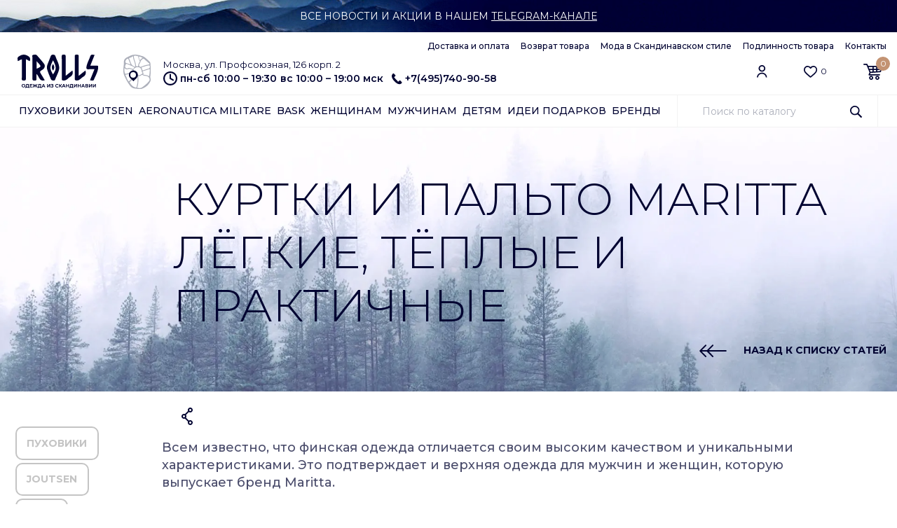

--- FILE ---
content_type: text/html; charset=utf-8
request_url: https://trolls.ru/blog/kurtki-i-palto-maritta-lyogkie-tyoplye-i-praktichnye
body_size: 22010
content:
<!DOCTYPE html>
<html>

<head><meta data-config="{&quot;article_id&quot;:40196}" name="page-config" content="" /><meta data-config="{&quot;money_with_currency_format&quot;:{&quot;delimiter&quot;:&quot; &quot;,&quot;separator&quot;:&quot;.&quot;,&quot;format&quot;:&quot;%n%u&quot;,&quot;unit&quot;:&quot;p.&quot;,&quot;show_price_without_cents&quot;:1},&quot;currency_code&quot;:&quot;RUR&quot;,&quot;currency_iso_code&quot;:&quot;RUB&quot;,&quot;default_currency&quot;:{&quot;title&quot;:&quot;Российский рубль&quot;,&quot;code&quot;:&quot;RUR&quot;,&quot;rate&quot;:1.0,&quot;format_string&quot;:&quot;%n%u&quot;,&quot;unit&quot;:&quot;p.&quot;,&quot;price_separator&quot;:&quot;&quot;,&quot;is_default&quot;:true,&quot;price_delimiter&quot;:&quot;&quot;,&quot;show_price_with_delimiter&quot;:true,&quot;show_price_without_cents&quot;:true},&quot;facebook&quot;:{&quot;pixelActive&quot;:false,&quot;currency_code&quot;:&quot;RUB&quot;,&quot;use_variants&quot;:false},&quot;vk&quot;:{&quot;pixel_active&quot;:null,&quot;price_list_id&quot;:null},&quot;new_ya_metrika&quot;:true,&quot;ecommerce_data_container&quot;:&quot;dataLayer&quot;,&quot;common_js_version&quot;:&quot;v2&quot;,&quot;vue_ui_version&quot;:null,&quot;feedback_captcha_enabled&quot;:&quot;1&quot;,&quot;account_id&quot;:14967,&quot;hide_items_out_of_stock&quot;:true,&quot;forbid_order_over_existing&quot;:true,&quot;minimum_items_price&quot;:null,&quot;enable_comparison&quot;:true,&quot;locale&quot;:&quot;ru&quot;,&quot;client_group&quot;:null,&quot;consent_to_personal_data&quot;:{&quot;active&quot;:false,&quot;obligatory&quot;:false,&quot;description&quot;:&quot;\u003cp\u003e\u003ca href=\&quot;https://trolls.ru/page/konfidentsialnost-i-zaschita-informatsii\&quot;\u003eКонфиденциальность и защита информации\u003c/a\u003e\u003c/p\u003e&quot;},&quot;recaptcha_key&quot;:&quot;6LfXhUEmAAAAAOGNQm5_a2Ach-HWlFKD3Sq7vfFj&quot;,&quot;recaptcha_key_v3&quot;:&quot;6LcZi0EmAAAAAPNov8uGBKSHCvBArp9oO15qAhXa&quot;,&quot;yandex_captcha_key&quot;:&quot;ysc1_ec1ApqrRlTZTXotpTnO8PmXe2ISPHxsd9MO3y0rye822b9d2&quot;,&quot;checkout_float_order_content_block&quot;:true,&quot;available_products_characteristics_ids&quot;:[45199611],&quot;sber_id_app_id&quot;:&quot;5b5a3c11-72e5-4871-8649-4cdbab3ba9a4&quot;,&quot;theme_generation&quot;:2,&quot;quick_checkout_captcha_enabled&quot;:false,&quot;max_order_lines_count&quot;:500,&quot;sber_bnpl_min_amount&quot;:1000,&quot;sber_bnpl_max_amount&quot;:150000,&quot;counter_settings&quot;:{&quot;data_layer_name&quot;:&quot;dataLayer&quot;,&quot;new_counters_setup&quot;:false,&quot;add_to_cart_event&quot;:true,&quot;remove_from_cart_event&quot;:true,&quot;add_to_wishlist_event&quot;:true},&quot;site_setting&quot;:{&quot;show_cart_button&quot;:true,&quot;show_service_button&quot;:false,&quot;show_marketplace_button&quot;:false,&quot;show_quick_checkout_button&quot;:false},&quot;warehouses&quot;:[],&quot;captcha_type&quot;:&quot;google&quot;,&quot;human_readable_urls&quot;:false}" name="shop-config" content="" /><meta name='js-evnvironment' content='production' /><meta name='default-locale' content='ru' /><meta name='insales-redefined-api-methods' content="[]" /><script type="text/javascript" src="https://static.insales-cdn.com/assets/common-js/common.v2.25.28.js"></script><script type="text/javascript" src="https://static.insales-cdn.com/assets/static-versioned/v3.72/static/libs/lodash/4.17.21/lodash.min.js"></script>
<!--InsalesCounter -->
<script type="text/javascript">
(function() {
  if (typeof window.__insalesCounterId !== 'undefined') {
    return;
  }

  try {
    Object.defineProperty(window, '__insalesCounterId', {
      value: 14967,
      writable: true,
      configurable: true
    });
  } catch (e) {
    console.error('InsalesCounter: Failed to define property, using fallback:', e);
    window.__insalesCounterId = 14967;
  }

  if (typeof window.__insalesCounterId === 'undefined') {
    console.error('InsalesCounter: Failed to set counter ID');
    return;
  }

  let script = document.createElement('script');
  script.async = true;
  script.src = '/javascripts/insales_counter.js?7';
  let firstScript = document.getElementsByTagName('script')[0];
  firstScript.parentNode.insertBefore(script, firstScript);
})();
</script>
<!-- /InsalesCounter -->

  
  



  <title>
    
    
        Куртки и пальто Maritta лёгкие, тёплые и практичные
    
  </title>






<!-- meta -->
<meta charset="UTF-8" />
<meta http-equiv="X-UA-Compatible" content="IE=edge,chrome=1" />
<meta name="keywords" content='Куртки и пальто Maritta лёгкие, тёплые и практичные'/>
<meta name="description" content='Куртки и пальто Maritta лёгкие, тёплые и практичные'/>
<meta name="robots" content="index,follow" />
<link rel="shortcut icon" href="https://static.insales-cdn.com/files/1/3578/39742970/original/favicon.ico">

<meta name="viewport" content="width=device-width, initial-scale=1, maximum-scale=1, user-scalable=0">





    <meta property="og:title" content="Куртки и пальто Maritta лёгкие, тёплые и практичные" />
    <meta property="og:image" content="https://static.insales-cdn.com/images/articles/1/7029/64373/maritta_blog.jpg" />
    <meta property="og:type" content="website" />
    <meta property="og:url" content="/blog/kurtki-i-palto-maritta-lyogkie-tyoplye-i-praktichnye" />


<!-- fixes -->
<!--[if IE]>
<script src="//html5shiv.googlecode.com/svn/trunk/html5.js"></script><![endif]-->
<!--[if lt IE 9]>
<script src="//css3-mediaqueries-js.googlecode.com/svn/trunk/css3-mediaqueries.js"></script>
<![endif]-->

  <link rel="stylesheet" type="text/css" href="https://static.insales-cdn.com/assets/1/4738/1872514/1744811063/plugins.css">
<link rel="stylesheet" type="text/css" href="https://static.insales-cdn.com/assets/1/4738/1872514/1744811063/allstyles.css">

<link rel="stylesheet" type="text/css" href="https://fonts.googleapis.com/css2?family=Montserrat:ital,wght@0,100;0,200;0,300;0,400;0,500;0,600;0,700;0,800;0,900;1,100;1,200;1,300;1,400;1,500;1,600;1,700;1,800;1,900&display=swap">

</head>





<body class="template-is-article not-index-page " id="totop">

  

  <!-- PROMO -->
<div class="container-fluid promo sticky-top">
  <div class="swiper-container header-promo">
    <div class="swiper-wrapper text-center text-white t-14">
      
      <div class="swiper-slide dblock">
          <p>В связи с большим количеством заказов <strong>ДОСТАВКИ НЕТ</strong>. Доступен только САМОВЫВОЗ. Ждём Вас в магазине TROLLS в Коньково!</p>
      </div>
      
      <div class="swiper-slide dblock">
          <p style="text-transform: uppercase;">Все новости и акции в нашем&nbsp;<a href="https://t.me/trollsru" rel="noopener" style="color: white; text-decoration: underline;" target="_blank">Telegram-канале</a></p>
      </div>
      
      <div class="swiper-slide d-none">
          <p>СКИДКИ ПОКУПАТЕЛЯМ В МАГАЗИНЕ TROLLS В КОНЬКОВО</p>
      </div>
      
    </div>
  </div>
</div>
<!-- PROMO END -->

  <!-- HEADER -->
<header class="container-fluid px-0 border-bottom msticky-top44 bg-white">
    <div class="container py-2">
        
        <ul class="nav justify-content-end fw-500 t-12 d-none d-lg-flex">
            
            <li class="nav-item"> <a href="/page/dostavka" class="nav-link"> Доставка и оплата </a> </li>
            
            <li class="nav-item"> <a href="/page/vozvrat-tovara" class="nav-link"> Возврат товара </a> </li>
            
            <li class="nav-item"> <a href="/blog" class="nav-link"> Мода в Скандинавском стиле </a> </li>
            
            <li class="nav-item"> <a href="/page/proishozhdenie-tovara" class="nav-link"> Подлинность товара </a> </li>
            
            <li class="nav-item"> <a href="/page/kontakty" class="nav-link"> Контакты </a> </li>
            
        </ul>
        
        
        <div class="row">
            <div class="col-xl-8 col-lg-9 col-6">
                <div class="row">
                <div class="col-md-1 col-2 px-0 d-block d-lg-none">
                    <div class="mymenu"> <img src="https://static.insales-cdn.com/assets/1/4738/1872514/1744811063/menu.svg"> </div>
                </div>
                    <div class="col-xl-2 col-lg-3 col-7 offset-lg-0 offset-md-2 offset-1">
                      <a href="/"> <img class="logo" src="https://static.insales-cdn.com/assets/1/4738/1872514/1744811063/logo.svg" width="100%"> </a>
                    </div>
                    
                    <div class="ps-xl-4 col-9 d-none d-lg-block">
                        <div class="d-flex">
                            <div class="col-1 my-auto">
                                <a href="/page/kontakty"> <img src="https://static.insales-cdn.com/assets/1/4738/1872514/1744811063/map.svg"> </a>
                            </div>
                            <div class="col my-auto">
                                
                                <div class="ms-2 t-13"> Москва, ул. Профсоюзная, 126 корп. 2 </div>
                                <div class="d-flex align-items-center fw-600 t-14"> 
                                    <img class="ms-2 me-1" src="https://static.insales-cdn.com/assets/1/4738/1872514/1744811063/time.svg"> <span class="nowrap"><p><span>пн-сб 10:00 &ndash; 19:30</span><br><span>вс 10:00 &ndash; 19:00 мск</span></p></span>
                                    <a class="ms-2 phone d-flex align-items-center" href="tel:+7(495)740-90-58"> <img class="ico ms-1 me-1" src="https://static.insales-cdn.com/assets/1/4738/1872514/1744811063/phone.svg"> +7(495)740-90-58 </a>
                                </div>
                                
                            </div>
                        </div>
                    </div>
                    
                </div>
            </div>
            <div class="col-xl-4 col-lg-3 col-6 ms-auto my-auto d-flex justify-content-end">
                <div class="ms-xl-5 ms-4 ps-xl-1"> 
                    <a class="link-image d-block d-xl-none" data-bs-toggle="modal" data-bs-target="#SearchModal" role="button"> 
                        <img class="ico" src="https://static.insales-cdn.com/assets/1/4738/1872514/1744811063/search.svg">
                    </a>
                </div>
                <div class="ms-xl-5 ms-4 ps-xl-1"> 
                    <a href="/client_account/session/new" class="link-image"> 
                        <img class="ico" src="https://static.insales-cdn.com/assets/1/4738/1872514/1744811063/user.svg">
                    </a>
                </div>
                <div class="ms-xl-5 ms-4 ps-xl-1"> 
                    <a href="/page/favorites" class="link-image"> 
                        <img class="ico" src="https://static.insales-cdn.com/assets/1/4738/1872514/1744811063/heart.svg">
                        <span class="t-12 d-none d-md-inline-block" data-favorites-counter></span>
                    </a>
                </div>
                <div class="ms-xl-5 ms-4 ps-xl-1"> 
                    <a href="/cart_items" class="link-image"> 
                        <img class="ico" src="https://static.insales-cdn.com/assets/1/4738/1872514/1744811063/basket.svg">
                        <div class="basket-circle" data-cartman-items-count> 0 </div>
                    </a>
                </div>
            </div>
        </div>
    </div>

</header>

<!-- NAVIGATION -->

<div class="container-fluid navigation border-bottom bg-white sticky-top d-none d-lg-block">
    <div class="container">
        <div class="d-flex">
            <ul class="nav text-uppercase justify-content-xl-start justify-content-between fw-500 t-14">
            
                <li class="nav-item"> <a href="/collection/puhoviki-joutsen" class="nav-link">Пуховики Joutsen</a> 
                    <ul class="nav flex-column sub-menu">
                        
                        <li class="nav-item"> <a href="/collection/zimnie-zhenskie-puhoviki-joutsen" class="nav-link"> Зимние женские пуховики </a> </li>
                        
                        <li class="nav-item"> <a href="/collection/zimnie-muzhskie-puhoviki-joutsen" class="nav-link"> Зимние мужские пуховики </a> </li>
                        
                        <li class="nav-item"> <a href="/collection/zhenskie-demisezonnye-puhoviki-joutsen" class="nav-link"> Женские демисезонные пуховики </a> </li>
                        
                        <li class="nav-item"> <a href="/collection/muzhskie-demisezonnye-puhoviki-joutsen" class="nav-link"> Мужские демисезонные пуховики </a> </li>
                        
                        <li class="nav-item"> <a href="/collection/limitirovannaya-kollektsiya-puhovikov-joutsen" class="nav-link"> Лимитированная коллекция </a> </li>
                        
                        <li class="nav-item"> <a href="/collection/spetsialnye-tseny-joutsen" class="nav-link"> Специальные цены </a> </li>
                        
                    </ul>
                </li>
            
                <li class="nav-item"> <a href="/collection/aeronautica-top" class="nav-link">Aeronautica Militare</a> 
                    <ul class="nav flex-column sub-menu">
                        
                        <li class="nav-item"> <a href="/collection/aeronautica-men-top" class="nav-link"> Aeronautica мужчинам </a> </li>
                        
                        <li class="nav-item"> <a href="/collection/aeronautica-women-top" class="nav-link"> Aeronautica женщинам </a> </li>
                        
                        <li class="nav-item"> <a href="/collection/aeronautica-beysbolki" class="nav-link"> Бейсболки </a> </li>
                        
                        <li class="nav-item"> <a href="/collection/aeronautica-bryuki" class="nav-link"> Брюки </a> </li>
                        
                        <li class="nav-item"> <a href="/collection/aeronautica-verhnyaya-odezhda" class="nav-link"> Верхняя одежда </a> </li>
                        
                        <li class="nav-item"> <a href="/collection/aeronautica-dzhempery-svitery-i-kardigany" class="nav-link"> Джемперы, свитеры и кардиганы </a> </li>
                        
                        <li class="nav-item"> <a href="/collection/aeronautica-krossovki" class="nav-link"> Кроссовки </a> </li>
                        
                        <li class="nav-item"> <a href="/collection/aeronautica-sportivnye-kostyumy" class="nav-link"> Спортивные костюмы </a> </li>
                        
                        <li class="nav-item"> <a href="/collection/aeronautica-futbolki-i-polo" class="nav-link"> Футболки и поло </a> </li>
                        
                        <li class="nav-item"> <a href="/collection/aeronautica-hudi-i-svitshoty" class="nav-link"> Худи и свитшоты </a> </li>
                        
                        <li class="nav-item"> <a href="/collection/aeronautica-shapki" class="nav-link"> Шапки </a> </li>
                        
                        <li class="nav-item"> <a href="/collection/aeronautica-shorty" class="nav-link"> Шорты </a> </li>
                        
                    </ul>
                </li>
            
                <li class="nav-item"> <a href="/collection/bask-top" class="nav-link">Bask</a> 
                    <ul class="nav flex-column sub-menu">
                        
                        <li class="nav-item"> <a href="/collection/muzhskie-kurtki-bask" class="nav-link"> Мужские куртки Bask </a> </li>
                        
                        <li class="nav-item"> <a href="/collection/zhenskie-kurtki-bask" class="nav-link"> Женские куртки Bask </a> </li>
                        
                        <li class="nav-item"> <a href="/collection/detskaya-odezhda-bask" class="nav-link"> Детская одежда Bask </a> </li>
                        
                        <li class="nav-item"> <a href="/collection/bryuki-bask" class="nav-link"> Брюки Bask </a> </li>
                        
                        <li class="nav-item"> <a href="/collection/termobelie-bask" class="nav-link"> Термобелье Bask </a> </li>
                        
                        <li class="nav-item"> <a href="/collection/aksessuary-bask" class="nav-link"> Аксессуары Bask </a> </li>
                        
                    </ul>
                </li>
            
                <li class="nav-item"> <a href="/collection/women" class="nav-link">Женщинам</a> 
                    <ul class="nav flex-column sub-menu">
                        
                        <li class="nav-item"> <a href="/collection/women-puhoviki" class="nav-link"> Пуховики </a> </li>
                        
                        <li class="nav-item"> <a href="/collection/women-light-puhoviki" class="nav-link"> Демисезонные пуховики </a> </li>
                        
                        <li class="nav-item"> <a href="/collection/women-aksessuary" class="nav-link"> Аксессуары </a> </li>
                        
                        <li class="nav-item"> <a href="/collection/women-bryuki" class="nav-link"> Брюки </a> </li>
                        
                        <li class="nav-item"> <a href="/collection/women-kurtki" class="nav-link"> Куртки и плащи </a> </li>
                        
                        <li class="nav-item"> <a href="/collection/women-noski" class="nav-link"> Носки и чулочные изделия </a> </li>
                        
                        <li class="nav-item"> <a href="/collection/women-obuv" class="nav-link"> Обувь </a> </li>
                        
                        <li class="nav-item"> <a href="/collection/women-palto" class="nav-link"> Пальто </a> </li>
                        
                        <li class="nav-item"> <a href="/collection/women-platya" class="nav-link"> Платья </a> </li>
                        
                        <li class="nav-item"> <a href="/collection/women-termobelie" class="nav-link"> Термобелье </a> </li>
                        
                        <li class="nav-item"> <a href="/collection/women-trikotazh" class="nav-link"> Трикотаж </a> </li>
                        
                        <li class="nav-item"> <a href="/collection/women-bluzy" class="nav-link"> Футболки </a> </li>
                        
                    </ul>
                </li>
            
                <li class="nav-item"> <a href="/collection/men" class="nav-link">Мужчинам</a> 
                    <ul class="nav flex-column sub-menu">
                        
                        <li class="nav-item"> <a href="/collection/men-puhoviki" class="nav-link"> Пуховики </a> </li>
                        
                        <li class="nav-item"> <a href="/collection/men-light-puhoviki" class="nav-link"> Демисезонные пуховики </a> </li>
                        
                        <li class="nav-item"> <a href="/collection/men-aksessuary" class="nav-link"> Аксессуары </a> </li>
                        
                        <li class="nav-item"> <a href="/collection/men-beysbolki" class="nav-link"> Бейсболки </a> </li>
                        
                        <li class="nav-item"> <a href="/collection/men-briuki" class="nav-link"> Брюки и джинсы </a> </li>
                        
                        <li class="nav-item"> <a href="/collection/men-kurtki" class="nav-link"> Куртки </a> </li>
                        
                        <li class="nav-item"> <a href="/collection/men-nizhnee-belye" class="nav-link"> Нижнее белье </a> </li>
                        
                        <li class="nav-item"> <a href="/collection/men-noski" class="nav-link"> Носки </a> </li>
                        
                        <li class="nav-item"> <a href="/collection/men-obuv" class="nav-link"> Обувь </a> </li>
                        
                        <li class="nav-item"> <a href="/collection/men-futbolki" class="nav-link"> Поло и футболки </a> </li>
                        
                        <li class="nav-item"> <a href="/collection/men-rubashki" class="nav-link"> Рубашки </a> </li>
                        
                        <li class="nav-item"> <a href="/collection/men-sportivnye-kostyumy" class="nav-link"> Спортивные костюмы </a> </li>
                        
                        <li class="nav-item"> <a href="/collection/men-termobelie" class="nav-link"> Термобелье </a> </li>
                        
                        <li class="nav-item"> <a href="/collection/men-tolstovki" class="nav-link"> Толстовки </a> </li>
                        
                        <li class="nav-item"> <a href="/collection/men-trikotazh" class="nav-link"> Трикотаж </a> </li>
                        
                        <li class="nav-item"> <a href="/collection/men-shorty" class="nav-link"> Шорты </a> </li>
                        
                    </ul>
                </li>
            
                <li class="nav-item"> <a href="/collection/deti" class="nav-link">Детям</a> 
                    <ul class="nav flex-column sub-menu">
                        
                        <li class="nav-item"> <a href="/collection/deti-boy" class="nav-link"> Для мальчиков </a> </li>
                        
                        <li class="nav-item"> <a href="/collection/deti-girl" class="nav-link"> Для девочек </a> </li>
                        
                        <li class="nav-item"> <a href="/collection/deti-baby" class="nav-link"> Малышам </a> </li>
                        
                        <li class="nav-item"> <a href="/collection/deti-bryuki" class="nav-link"> Брюки </a> </li>
                        
                        <li class="nav-item"> <a href="/collection/deti-komplekty" class="nav-link"> Комплекты </a> </li>
                        
                        <li class="nav-item"> <a href="/collection/deti-kombinezony" class="nav-link"> Комбинезоны </a> </li>
                        
                        <li class="nav-item"> <a href="/collection/deti-kurtki-i-palto" class="nav-link"> Куртки и пальто </a> </li>
                        
                        <li class="nav-item"> <a href="/collection/deti-shapki" class="nav-link"> Шапки </a> </li>
                        
                        <li class="nav-item"> <a href="/collection/deti-varezhki" class="nav-link"> Варежки </a> </li>
                        
                        <li class="nav-item"> <a href="/collection/deti-termobelie" class="nav-link"> Детское термобелье </a> </li>
                        
                        <li class="nav-item"> <a href="/collection/deti-bedding" class="nav-link"> Подушки и одеяла </a> </li>
                        
                    </ul>
                </li>
            
                <li class="nav-item"> <a href="/collection/idei-podarkov" class="nav-link">Идеи подарков</a> 
                    <ul class="nav flex-column sub-menu">
                        
                        <li class="nav-item"> <a href="/collection/podarki-dlya-neyo" class="nav-link"> Для неё </a> </li>
                        
                        <li class="nav-item"> <a href="/collection/podarki-dlya-nego" class="nav-link"> Для него </a> </li>
                        
                        <li class="nav-item"> <a href="/collection/domashniy-tekstil" class="nav-link"> Домашний текстиль </a> </li>
                        
                    </ul>
                </li>
            
                <li class="nav-item"> <a href="/collection/brands" class="nav-link">Бренды</a> 
                    <ul class="nav flex-column sub-menu">
                        
                        <li class="nav-item"> <a href="/collection/joutsen" class="nav-link"> Joutsen </a> </li>
                        
                        <li class="nav-item"> <a href="/collection/aeronautica" class="nav-link"> Aeronautica Militare </a> </li>
                        
                        <li class="nav-item"> <a href="/collection/parajumpers" class="nav-link"> Parajumpers </a> </li>
                        
                        <li class="nav-item"> <a href="/collection/kerry" class="nav-link"> Kerry </a> </li>
                        
                        <li class="nav-item"> <a href="/collection/bask" class="nav-link"> Bask </a> </li>
                        
                        <li class="nav-item"> <a href="/collection/avi" class="nav-link"> Avi </a> </li>
                        
                        <li class="nav-item"> <a href="/collection/igor-plaxa" class="nav-link"> Igor Plaxa </a> </li>
                        
                        <li class="nav-item"> <a href="/collection/sivera" class="nav-link"> Sivera </a> </li>
                        
                        <li class="nav-item"> <a href="/collection/dario-beltran" class="nav-link"> Dario Beltran </a> </li>
                        
                        <li class="nav-item"> <a href="/collection/nels" class="nav-link"> Nels </a> </li>
                        
                        <li class="nav-item"> <a href="/collection/gant" class="nav-link"> Gant </a> </li>
                        
                        <li class="nav-item"> <a href="/collection/napapijri" class="nav-link"> Napapijri </a> </li>
                        
                        <li class="nav-item"> <a href="/collection/wigens" class="nav-link"> Wigens </a> </li>
                        
                        <li class="nav-item"> <a href="/collection/falke" class="nav-link"> Falke </a> </li>
                        
                        <li class="nav-item"> <a href="/collection/devold" class="nav-link"> Devold </a> </li>
                        
                        <li class="nav-item"> <a href="/collection/maritta" class="nav-link"> Maritta </a> </li>
                        
                        <li class="nav-item"> <a href="/collection/bergans" class="nav-link"> Bergans </a> </li>
                        
                        <li class="nav-item"> <a href="/collection/emporio-armani" class="nav-link"> Emporio Armani </a> </li>
                        
                        <li class="nav-item"> <a href="/collection/bikkembergs" class="nav-link"> Bikkembergs </a> </li>
                        
                        <li class="nav-item"> <a href="/collection/jockey" class="nav-link"> Jockey </a> </li>
                        
                        <li class="nav-item"> <a href="/collection/liu-jo" class="nav-link"> Liu Jo </a> </li>
                        
                        <li class="nav-item"> <a href="/collection/gertrude-gaston" class="nav-link"> Gertrude Gaston </a> </li>
                        
                        <li class="nav-item"> <a href="/collection/deha" class="nav-link"> Deha </a> </li>
                        
                        <li class="nav-item"> <a href="/collection/hom" class="nav-link"> HOM </a> </li>
                        
                    </ul>
                </li>
            
            </ul>
            <div class="col search-label bg-danger ms-auto d-lg-none d-xl-block">
                <form action="/search" method="get" class="h-100">
                    <input type="text" autocomplete="off" name="q" value="" type="text" name="" data-search-field placeholder="Поиск по каталогу">
                    <button type="submit" class="search-button"> <img class="ico" src="https://static.insales-cdn.com/assets/1/4738/1872514/1744811063/search.svg"> </button>
                    <div class="search_widget-result">
                      <div data-search-result class="search_widget-result-inner"></div>
                    </div>
                </form>

            </div>
        </div>
    </div>
</div>


<!-- MODAL SEARCH -->
<div class="modal fade" id="SearchModal" tabindex="-1" role="dialog" aria-hidden="true">
  <div class="modal-dialog modal-lg">
    <div class="modal-content">
    <form action="/search" method="get" class="search_widget">
          <div class="modal-body d-flex">
            <input class="form-control" autocomplete="off" name="q" value="" type="text" name="" placeholder="Поиск..." data-search-field>
            <button type="submit" class="btn btn-orange ml-2 modsearchico"><img src="https://static.insales-cdn.com/assets/1/4738/1872514/1744811063/search.svg"></button>
          </div>
      <div class="search_widget-result">
        <div data-search-result class="search_widget-result-inner"></div>
      </div>
    </form>
    </div>
  </div>
</div>
<!-- HEADER END -->


    <!-- BLOCK 6 BLOG -->
<div class="container-fluid overflow-hidden px-0 bg-blog page-blog page-acticle">
    <div class="container position-relative py-5">
        <h1 class="col-lg-10 ps-lg-4 my-3 ms-auto text-uppercase lh-12 fw-300 t-64 t-20m"> Куртки и пальто Maritta лёгкие, тёплые и практичные </h1>
        <div class="d-flex justify-content-end">
            <a href="/blogs/blog" class="backto d-flex align-items-center">
                <img class="ico" src="https://static.insales-cdn.com/assets/1/4738/1872514/1744811063/arrow-double-left-night.svg">
                <span class="ms-4 text-uppercase fw-700 t-14">НАЗАД К СПИСКУ СТАТЕЙ</span>
            </a>
        </div>
    </div>
</div>

<div class="container-fluid px-0 mb-5">
    <div class="container bg-white blog-wrapper article-wrapper">
        <div class="row">
            <!-- Sidebar PAGE -->
            <div class="col-xl-2 col-lg-3 pt-lg-5 pt-3 pb-lg-0 pb-2">
                <div class="sidebar-page">
                    <div class="mb-2">
                        <ul class="nav blog-nav justify-content-start">
                            
                            <li class="nav-item"> <a href="/blog/tags/puhoviki" class="nav-link ">Пуховики</a> </li>
                            
                            <li class="nav-item"> <a href="/blog/tags/joutsen" class="nav-link ">JOUTSEN</a> </li>
                            
                            <li class="nav-item"> <a href="/blog/tags/bask" class="nav-link ">Bask</a> </li>
                            
                            <li class="nav-item"> <a href="/blog/tags/aeronautica-militare" class="nav-link ">Aeronautica Militare</a> </li>
                            
                            <li class="nav-item"> <a href="/blog/tags/kerry" class="nav-link ">KERRY</a> </li>
                            
                            <li class="nav-item"> <a href="/blog/tags/istoriya-brendov" class="nav-link ">История брендов</a> </li>
                            
                            <li class="nav-item"> <a href="/blog/tags/dario-beltran" class="nav-link ">Dario Beltran</a> </li>
                            
                            <li class="nav-item"> <a href="/blog/tags/barbour" class="nav-link ">BARBOUR</a> </li>
                            
                            <li class="nav-item"> <a href="/blog/tags/bergans" class="nav-link ">BERGANS</a> </li>
                            
                            <li class="nav-item"> <a href="/blog/tags/avi" class="nav-link ">AVI</a> </li>
                            
                            <li class="nav-item"> <a href="/blog/tags/termobelie" class="nav-link ">Термобельё</a> </li>
                            
                            <li class="nav-item"> <a href="/blog/tags/odeyala-podushki" class="nav-link ">Одеяла Подушки</a> </li>
                            
                            <li class="nav-item"> <a href="/blog/tags/parajumpers" class="nav-link ">Parajumpers</a> </li>
                            
                            <li class="nav-item"> <a href="/blog/tags/igor-plaxa" class="nav-link ">Igor Plaxa</a> </li>
                            
                            <li class="nav-item"> <a href="/blog/tags/ryukzaki" class="nav-link ">Рюкзаки</a> </li>
                            
                            <li class="nav-item"> <a href="/blog/tags/gant" class="nav-link ">Gant</a> </li>
                            
                            <li class="nav-item"> <a href="/blog/tags/wigens" class="nav-link ">Wigens</a> </li>
                            
                            <li class="nav-item"> <a href="/blog/tags/deha" class="nav-link ">Deha</a> </li>
                            
                            <li class="nav-item"> <a href="/blog/tags/devold" class="nav-link ">DEVOLD</a> </li>
                            
                            <li class="nav-item"> <a href="/blog/tags/falke" class="nav-link ">FALKE</a> </li>
                            
                            <li class="nav-item"> <a href="/blog/tags/maritta" class="nav-link ">Maritta</a> </li>
                            
                            <li class="nav-item"> <a href="/blog/tags/jockey" class="nav-link ">Jockey</a> </li>
                            
                        </ul>
                    </div>

                    
                    <div class="sidebar-column bg-mindal px-3 py-3 d-none d-lg-block">
                        <div class="text-uppercase fw-700 t-14">популярные статьи</div>
                        
                        
                        <a href="/blog/anti-holod-chto-nadet-chtoby-ne-zamerznut" class="blog-new">
                            <div class="my-2 bn-image"> <img src="https://static.insales-cdn.com/images/articles/1/6033/13580177/teplaya-zimnyaya-odezhda.jpg"> </div>
                            <div class="lh-12 fw-300 t-18 text-night bn-title">Anti-холод: что надеть, чтобы не замерзнуть?</div>
                        </a>
                        
                        <a href="/blog/puhoviki-bask-integratsiya-tehnologiy-i-mody" class="blog-new">
                            <div class="my-2 bn-image"> <img src="https://static.insales-cdn.com/images/articles/1/2993/13118385/puxoviki-bask-za-polyarnym-krugom.jpg"> </div>
                            <div class="lh-12 fw-300 t-18 text-night bn-title">Пуховики BASK: интеграция технологий и моды</div>
                        </a>
                        
                    </div>
                    
                </div>
            </div>

            <!-- CONTENT PAGE -->
            <div class="col-xl-10 col-lg-9 pt-3 article-content-wrap">
                <div class="d-flex align-items-center">
                    
                    <div class="ms-4">  <span class="d-inline-block ya-share2" data-curtain data-shape="round" data-limit="0" data-more-button-type="short" data-services="vkontakte,odnoklassniki,twitter"></span> </div>
                </div>
 
                <div class="pt-3 pb-5 pe-lg-5 article-content">
                
                    <p>Всем известно, что финская одежда отличается своим высоким качеством и уникальными характеристиками. Это подтверждает и верхняя одежда для мужчин и женщин, которую выпускает бренд Maritta.</p>
<p>Новая коллекция Maritta - это практичные, лёгкие и тёплые пальто и куртки. Эти характеристики специалистам компании удаётся достичь благодаря современным тканям, соответствующим последним достижениям науки. Разработанные и прошедшие испытания в лабораторных условиях ткани отличаются такими свойствами, как водонепроницаемость и воздухопроницаемость. Долговечность и комфорт курткам и пальто Maritta обеспечивают грязе- и водоотталкивающие характеристики инновационных тканей.</p>
<p><img src='https://static.insales-cdn.com/files/1/3966/544638/original/Maritta-mini8.jpg'> <img src='https://static.insales-cdn.com/files/1/3967/544639/original/Maritta-mini9.jpg'><br><strong>Модные коллекции бренда Maritta</strong><br>Коллекции финской одежды соединяют в себе сдержанность, преданность традициям и современность. Дизайнеры Финляндии неизменно создают элегантные и стильные коллекции, которые и для отдыха на природе подойдут, и в большом городе будут выглядеть уместно.<br>Как правило женские финские куртки и пальто отличаются широким выбором цветовой гаммы, а вот при создании одежды для мужчин используются сдержанные, по-настоящему мужественные оттенки.<br>Практически у каждого пальто и куртки Maritta есть удобный капюшон. В своих коллекциях дизайнеры используют как привычную горизонтальную прострочку, так и фантазийную, позволяющую создавать различные рельефные рисунки, которые выгодно подчёркивают фигуру.</p>
<p><img src='https://static.insales-cdn.com/files/1/3968/544640/original/Maritta-mini3.jpg'> <img src='https://static.insales-cdn.com/files/1/3969/544641/original/Maritta-mini6.jpg'><br>Финские пальто и куртки предназначены для холодной зимы и межсезонья. Зимой куртку дополнит меховой воротник, который можно снять, продолжив носить её весной и осенью. В этом проявляется универсальность финских пальто и курток.<br>Функциональность модельного ряда бренда Maritta проявляется как в том, что можно выбрать женские куртки от 42 до 62 размера и мужские - от 46 до 60 размера, так и в использовании производителем самых эффективных тканей. Ткань обрабатывается специальным составом, отталкивающим воду и грязь. Финская одежда изнутри покрывается ламинирующей плёнкой, что усиливает практичность материалов. Несмотря на это ткань сохраняет свою способность пропускать воздух, остаётся эластичной, мягкой и практичной.</p>
<p>Внутреннее ламинированное покрытие не утрачивает своих характеристик, даже если куртку стирать очень часто в стиральной машине.</p>
<p><img src='https://static.insales-cdn.com/files/1/3970/544642/original/Maritta-mini5.jpg'> <img src='https://static.insales-cdn.com/files/1/3971/544643/original/Maritta-mini7.jpg'><br><strong>Современный утеплитель - изософт</strong></p>
<p>Все куртки и пальто <a href="https://trolls.ru/collection/maritta">Maritta</a> утепляются современным утеплителем <a href="https://trolls.ru/page/tkani">изософт</a>. Это тёплый и лёгкий материал. Среди свойств этого материала стоит отметить высокую теплоизолирующую способность, мягкость и лёгкость без эффекта громоздкости. Во время стирки и сушки куртки опасаться того, что изделие сядет, не придётся. Кроме этого, химчистки этому материалу не потребуется.<br>Если же куртка или пальто Maritta слишком долго будут лежать в сложенном виде, они быстро восстановят свою форму, когда вы их достанете из шкафа.</p>
<p><img src='https://static.insales-cdn.com/files/1/3974/544646/original/Maritta-mini2.jpg'> <img src='https://static.insales-cdn.com/files/1/3979/544651/original/Maritta-mini11.jpg'><br><strong>Инновационные материалы</strong></p>
<p>В изготовлении финских курток и пальто Maritta используются уникальные инновационные материалы.<br>Так, M-tech Cotton Touch своим внешним видом напоминает хлопок. С двух сторон на ткань наносится защитный слой, в результате чего материал не пропускает влагу и сохраняет дышащие свойства. В любых климатических условиях в такой одежде вы будете чувствовать себя комфортно.</p>
<p>Материал M-tech Super Laminate обработан ламинирующей плёнкой, но сохраняет мягкость и эластичность, не снижая своих практичных свойств.</p>
<p>Ещё одна высокоэффективная ткань - M-tech Pro Laminate. Верхний слой этого материала пропитан улучшенным составом, защищающим от грязи и воды.</p>
<p>Все ткани не требуют сложного ухода, что объясняет популярность курток и пальто Maritta. Такая финская одежда будет служить верой и правдой в течение нескольких лет, радуя своими великолепными качествами и высокой функциональностью.</p>
                </div>
              
              
                

<div class="section section--np section--bg-header section--related js-related-articles">
  <div class="section__header">
    <div class="section__title"><div class="h1">Товары к статье</div></div>
    
  </div>
   <div class="section__content">
     
     
     
 
                  <div class="row pb-5">
                  
                    <div class="col-lg-3 col-md-3 col-6 my-4 pb-5">
                      <form class="card-form card-collection h-100 " method="post" action="/cart_items" data-product-id="8489924">
    <input type="hidden" name="quantity" class="counter-input input-number input-field" value="1"/>
    <div class="box-products">

        
        <!-- HOVER SWITCH IMAGES -->
        <a class="product__card-link d-none d-lg-grid " href="/product/maritta-bryuki-lenita-cvet-chernyj">
            <div class="images">
                
                <img class="image" src="https://static.insales-cdn.com/r/6_uW_zRNe7Y/rs:fit:620:620:1/plain/images/products/1/1257/446907625/maritta-bryuki-lenita-cvet-chernyj-1.jpg@jpg" >
                
                <img class="image" src="https://static.insales-cdn.com/r/rZE71ZxVGhY/rs:fit:620:620:1/plain/images/products/1/2836/446909204/maritta-bryuki-lenita-cvet-chernyj-2.jpg@jpg" >
                
                <img class="image" src="https://static.insales-cdn.com/r/vPP3ZICDdR8/rs:fit:620:620:1/plain/images/products/1/19/446906387/maritta-bryuki-lenita-cvet-chernyj-3.jpg@jpg" >
                

                
                    
                    <div class="slider-flag sale"> <span>-30</span>% </div>
                    

                    

                        <div class="slider-label d-flex flex-column align-items-end">
                            
                                <label class="new">Тепло</label>
                            
                              
                              
                            
                            
                        </div>
                   
                
            </div>
        </a>
        


        

        <!-- SLIDER INFO -->
        <div class="slider-info">
            <div class="sinfo-column d-flex flex-column">
                <div class="mt-3 lh-12 h-1024-46"> <a href="/product/maritta-bryuki-lenita-cvet-chernyj" class="text-uppercase fw-300 t-14">Maritta брюки Lenita цвет черный</a></div>
                
                <!-- Variants -->
                
                    <div name="variant_id" id="variant-select" data-product-variants>
                        
                          <div value="301271328">38</div>
                        
                          <div value="301271317">40</div>
                        
                          <div value="301271310">42</div>
                        
                          <div value="301271301">44</div>
                        
                          <div value="301271293">46</div>
                        
                          <div value="301271286">48</div>
                        
                    </div>
                

                <div class="row mt-auto d-flex align-items-end pricecart">
                    <div class="col-8 d-block d-lg-flex flex-column pt-xl-2">
                        
                            <del class="d-block my-auto text-lite me-2 lh-11 fw-400 t-14 t-13m"> 9 900p. </del>
                            <div class="fw-600 t-14" data-product-price> 6 930p. </div>
                        
                    </div>
                    <div class="col-4 d-flex justify-content-end">
                        <div class="me-lg-4 me-3"> <button type="button" class="bttn-favorite" data-favorites-trigger="8489924"></button> </div>
                        <a role="button" data-item-add> <img class="ico" src="https://static.insales-cdn.com/assets/1/4738/1872514/1744811063/basket.svg"> </a>
                    </div>
                </div>
            </div>
        </div>
    </div>
</form>
                    </div>
                  
                    <div class="col-lg-3 col-md-3 col-6 my-4 pb-5">
                      <form class="card-form card-collection h-100 " method="post" action="/cart_items" data-product-id="30157009">
    <input type="hidden" name="quantity" class="counter-input input-number input-field" value="1"/>
    <div class="box-products">

        
        <!-- HOVER SWITCH IMAGES -->
        <a class="product__card-link d-none d-lg-grid " href="/product/maritta-bryuki-meri-cvet-chernyj">
            <div class="images">
                
                <img class="image" src="https://static.insales-cdn.com/r/hv7lB4X9ZME/rs:fit:620:620:1/plain/images/products/1/750/446751470/maritta-bryuki-meri-cvet-chernyj-1.jpg@jpg" >
                
                <img class="image" src="https://static.insales-cdn.com/r/kwjszDHcgDc/rs:fit:620:620:1/plain/images/products/1/243/446898419/maritta-bryuki-meri-cvet-chernyj-2.jpg@jpg" >
                
                <img class="image" src="https://static.insales-cdn.com/r/IZrLX4uDQLs/rs:fit:620:620:1/plain/images/products/1/1266/446899442/maritta-bryuki-meri-cvet-chernyj-3.jpg@jpg" >
                

                
                    
                    <div class="slider-flag sale"> <span>-30</span>% </div>
                    

                    

                        <div class="slider-label d-flex flex-column align-items-end">
                            
                                <label class="new">Тепло</label>
                            
                              
                              
                            
                            
                        </div>
                   
                
            </div>
        </a>
        


        

        <!-- SLIDER INFO -->
        <div class="slider-info">
            <div class="sinfo-column d-flex flex-column">
                <div class="mt-3 lh-12 h-1024-46"> <a href="/product/maritta-bryuki-meri-cvet-chernyj" class="text-uppercase fw-300 t-14">Maritta брюки Meri цвет черный</a></div>
                
                <!-- Variants -->
                
                    <div name="variant_id" id="variant-select" data-product-variants>
                        
                          <div value="154177528">38</div>
                        
                          <div value="154177533">40</div>
                        
                          <div value="154177544">44</div>
                        
                          <div value="154177554">46</div>
                        
                    </div>
                

                <div class="row mt-auto d-flex align-items-end pricecart">
                    <div class="col-8 d-block d-lg-flex flex-column pt-xl-2">
                        
                            <del class="d-block my-auto text-lite me-2 lh-11 fw-400 t-14 t-13m"> 9 900p. </del>
                            <div class="fw-600 t-14" data-product-price> 6 930p. </div>
                        
                    </div>
                    <div class="col-4 d-flex justify-content-end">
                        <div class="me-lg-4 me-3"> <button type="button" class="bttn-favorite" data-favorites-trigger="30157009"></button> </div>
                        <a role="button" data-item-add> <img class="ico" src="https://static.insales-cdn.com/assets/1/4738/1872514/1744811063/basket.svg"> </a>
                    </div>
                </div>
            </div>
        </div>
    </div>
</form>
                    </div>
                  
                    <div class="col-lg-3 col-md-3 col-6 my-4 pb-5">
                      <form class="card-form card-collection h-100 " method="post" action="/cart_items" data-product-id="176170641">
    <input type="hidden" name="quantity" class="counter-input input-number input-field" value="1"/>
    <div class="box-products">

        
        <!-- HOVER SWITCH IMAGES -->
        <a class="product__card-link d-none d-lg-grid " href="/product/maritta-bryuki-meri-tsvet-antratsit">
            <div class="images">
                
                <img class="image" src="https://static.insales-cdn.com/r/rmNggnX1k40/rs:fit:620:620:1/plain/images/products/1/3263/446753983/maritta-bryuki-meri-tsvet-antratsit-1.jpg@jpg" >
                
                <img class="image" src="https://static.insales-cdn.com/r/3eHZ5EpHPpY/rs:fit:620:620:1/plain/images/products/1/3226/446860442/maritta-bryuki-meri-tsvet-antratsit-2.jpg@jpg" >
                
                <img class="image" src="https://static.insales-cdn.com/r/OwoiihQEsuQ/rs:fit:620:620:1/plain/images/products/1/5039/446862255/maritta-bryuki-meri-tsvet-antratsit-3.jpg@jpg" >
                

                
                    
                    <div class="slider-flag sale"> <span>-30</span>% </div>
                    

                    

                        <div class="slider-label d-flex flex-column align-items-end">
                            
                                <label class="new">Тепло</label>
                            
                              
                              
                            
                            
                        </div>
                   
                
            </div>
        </a>
        


        

        <!-- SLIDER INFO -->
        <div class="slider-info">
            <div class="sinfo-column d-flex flex-column">
                <div class="mt-3 lh-12 h-1024-46"> <a href="/product/maritta-bryuki-meri-tsvet-antratsit" class="text-uppercase fw-300 t-14">Maritta брюки Meri цвет антрацит</a></div>
                
                <!-- Variants -->
                
                    <div name="variant_id" id="variant-select" data-product-variants>
                        
                          <div value="302790989">48</div>
                        
                    </div>
                

                <div class="row mt-auto d-flex align-items-end pricecart">
                    <div class="col-8 d-block d-lg-flex flex-column pt-xl-2">
                        
                            <del class="d-block my-auto text-lite me-2 lh-11 fw-400 t-14 t-13m"> 9 900p. </del>
                            <div class="fw-600 t-14" data-product-price> 6 930p. </div>
                        
                    </div>
                    <div class="col-4 d-flex justify-content-end">
                        <div class="me-lg-4 me-3"> <button type="button" class="bttn-favorite" data-favorites-trigger="176170641"></button> </div>
                        <a role="button" data-item-add> <img class="ico" src="https://static.insales-cdn.com/assets/1/4738/1872514/1744811063/basket.svg"> </a>
                    </div>
                </div>
            </div>
        </div>
    </div>
</form>
                    </div>
                  
                    <div class="col-lg-3 col-md-3 col-6 my-4 pb-5">
                      <form class="card-form card-collection h-100 " method="post" action="/cart_items" data-product-id="135254605">
    <input type="hidden" name="quantity" class="counter-input input-number input-field" value="1"/>
    <div class="box-products">

        
        <!-- HOVER SWITCH IMAGES -->
        <a class="product__card-link d-none d-lg-grid archivecol" href="/product/joutsen-light-puhovik-mimosa-siniy">
            <div class="images">
                
                <img class="image" src="https://static.insales-cdn.com/r/gxMHsgdkJ7U/rs:fit:620:620:1/plain/images/products/1/1200/230532272/joutsen_puhovik_mimosa_98_1.jpg@jpg" >
                
                <img class="image" src="https://static.insales-cdn.com/r/7xl_U4PBLm0/rs:fit:620:620:1/plain/images/products/1/3461/230419845/joutsen_puhovik_mimosa_98_2.jpg@jpg" >
                
                <img class="image" src="https://static.insales-cdn.com/r/WTbWBTAXxWw/rs:fit:620:620:1/plain/images/products/1/4013/230420397/joutsen_puhovik_mimosa_98_3.jpg@jpg" >
                

                
            </div>
        </a>
        


        

        <!-- SLIDER INFO -->
        <div class="slider-info">
            <div class="sinfo-column d-flex flex-column">
                <div class="mt-3 lh-12 h-1024-46"> <a href="/product/joutsen-light-puhovik-mimosa-siniy" class="text-uppercase fw-300 t-14">Joutsen Light пуховик Mimosa синий</a></div>
                
                <!-- Variants -->
                
                    <div name="variant_id" id="variant-select" data-product-variants>
                        
                          <div value="231255241">XS</div>
                        
                          <div value="231255242">S</div>
                        
                          <div value="231255245">M</div>
                        
                          <div value="231255246">L</div>
                        
                          <div value="231255247">XL</div>
                        
                          <div value="231255250">XXL</div>
                        
                    </div>
                

                <div class="row mt-auto d-flex align-items-end pricecart">
                    <div class="col-8 d-block d-lg-flex flex-column pt-xl-2">
                        
                            <div class="fw-600 t-14">Нет в наличии</div>
                        
                    </div>
                    <div class="col-4 d-flex justify-content-end">
                        <div class="me-lg-4 me-3"> <button type="button" class="bttn-favorite" data-favorites-trigger="135254605"></button> </div>
                        <a role="button" data-item-add> <img class="ico" src="https://static.insales-cdn.com/assets/1/4738/1872514/1744811063/basket.svg"> </a>
                    </div>
                </div>
            </div>
        </div>
    </div>
</form>
                    </div>
                  
                    <div class="col-lg-3 col-md-3 col-6 my-4 pb-5">
                      <form class="card-form card-collection h-100 " method="post" action="/cart_items" data-product-id="405079608">
    <input type="hidden" name="quantity" class="counter-input input-number input-field" value="1"/>
    <div class="box-products">

        
        <!-- HOVER SWITCH IMAGES -->
        <a class="product__card-link d-none d-lg-grid " href="/product/gertrudegaston-dzhemper-zhenskiy-anais-tsement">
            <div class="images">
                
                <img class="image" src="https://static.insales-cdn.com/r/R-33BMpS5y8/rs:fit:620:620:1/plain/images/products/1/3483/787082651/gertrudegaston-zhenskiy-dzhemper-anais-tsement-1.jpg@jpg" >
                
                <img class="image" src="https://static.insales-cdn.com/r/yHl9ZwUeKe8/rs:fit:620:620:1/plain/images/products/1/3742/787082910/gertrudegaston-zhenskiy-dzhemper-anais-tsement-2.jpg@jpg" >
                
                <img class="image" src="https://static.insales-cdn.com/r/8sf7xMEWBBU/rs:fit:620:620:1/plain/images/products/1/4721/787083889/gertrudegaston-zhenskiy-dzhemper-anais-tsement-5.jpg@jpg" >
                

                
                    
                    <div class="slider-flag sale"> <span>-50</span>% </div>
                    

                    

                        <div class="slider-label d-flex flex-column align-items-end">
                            
                              
                              
                            
                            
                        </div>
                   
                
            </div>
        </a>
        


        

        <!-- SLIDER INFO -->
        <div class="slider-info">
            <div class="sinfo-column d-flex flex-column">
                <div class="mt-3 lh-12 h-1024-46"> <a href="/product/gertrudegaston-dzhemper-zhenskiy-anais-tsement" class="text-uppercase fw-300 t-14">Gertrude+Gaston джемпер женский Anais цемент</a></div>
                
                <!-- Variants -->
                
                    <div name="variant_id" id="variant-select" data-product-variants>
                        
                          <div value="673650830">S</div>
                        
                          <div value="673650831">M</div>
                        
                          <div value="674698017">L</div>
                        
                    </div>
                

                <div class="row mt-auto d-flex align-items-end pricecart">
                    <div class="col-8 d-block d-lg-flex flex-column pt-xl-2">
                        
                            <del class="d-block my-auto text-lite me-2 lh-11 fw-400 t-14 t-13m"> 15 900p. </del>
                            <div class="fw-600 t-14" data-product-price> 7 950p. </div>
                        
                    </div>
                    <div class="col-4 d-flex justify-content-end">
                        <div class="me-lg-4 me-3"> <button type="button" class="bttn-favorite" data-favorites-trigger="405079608"></button> </div>
                        <a role="button" data-item-add> <img class="ico" src="https://static.insales-cdn.com/assets/1/4738/1872514/1744811063/basket.svg"> </a>
                    </div>
                </div>
            </div>
        </div>
    </div>
</form>
                    </div>
                  
                  </div>
             
  
  
     
     
     
     
</div>
   <div class="section__footer ta-r">
     <a href="/collection/all" class="btn btn3">В каталог</a>
  </div>
</div>


<div class="section section--np section--bg-header section--reviews">
  <div class="section__header">
    <div class="section__title"><div class="h1">комментарии</div></div>
  </div>
   <div class="section__content">
     
     
     <div class="r__reviews">
      
       
         
       
       
       
        <div class="reviews__form">
          <form class="comment-form" method="post" action="/blog/kurtki-i-palto-maritta-lyogkie-tyoplye-i-praktichnye/comments#comment_form">

               
                    
                    
                    <div class="row">
                        <div class="col-12">
                          <label class="form-label">Ваше имя</label>
                            <input type="text" name="comment[author]" value="" class="form-control " />
                        </div>
                        <div class="col-12 mt-3">
                           <label class="form-label">Ваш E-mail</label>
                            <input type="text" name="comment[email]" value="" class="form-control " />
                        </div>
                        <div class="col-12 mt-3">
                           <label class="form-label">Комментарий</label>
                            <textarea name="comment[content]" rows="5" class="form-control w-100 "></textarea>
                        </div>
                        
                        <div class="mt-3">
                            <div id="captcha_challenge" class="input-captcha">
                                <script src='https://www.google.com/recaptcha/api.js?hl=ru' async defer></script><div class='g-recaptcha' data-sitekey='6LfXhUEmAAAAAOGNQm5_a2Ach-HWlFKD3Sq7vfFj' data-callback='onReCaptchaSuccess'></div>
                            </div>
                        </div><!-- /.captcha-row -->
                        
                        <div class="mt-3">
                            <button class="btn btn3 btn-night px-4 py-2"><div class="py-1">Отправить</div></button>
                        </div>
                    </div>
              
                
</form>
       </div>
     </div>
     
     
  </div>
</div>



 


 


 

  </div>
          
          
          
              

          
        </div>
    </div>
</div>
<!-- BLOCK 6 BLOG END-->

  <!-- FOOTER -->
<footer class="container-fluid px-0 pt-5">
    <div class="container text-white position-relative pb-5">
        <div class="row">
            <div class="col-xl-4 col-lg-12 pe-5 my-xl-0 my-4 fblock order-xl-1 order-lg-3 order-2">
                <div class="row">
                    <div class="col-xl-6 col-lg-3 col-6 pe-1 py-3">
                        <div class="mb-3 text-uppercase fw-300 t-18"> Информация </div>
                        <ul class="nav flex-column">
                          
                            <li class="nav-item"> <a href="/collection/faq" class="nav-link"> Вопросы и ответы </a> </li>
                          
                            <li class="nav-item"> <a href="/page/howto" class="nav-link"> Как сделать заказ </a> </li>
                          
                            <li class="nav-item"> <a href="/page/tkani" class="nav-link"> Ткани и технологии </a> </li>
                          
                            <li class="nav-item"> <a href="/page/rekomedatsii-po-uhodu-za-puhovikami-joutsen" class="nav-link"> Уход за пуховиками Joutsen </a> </li>
                          
                            <li class="nav-item"> <a href="/page/uhod-za-podushkami-i-odeyalami-joutsen" class="nav-link"> Уход за подушками и одеялами Joutsen </a> </li>
                          
                        </ul>
                    </div>
                    <div class="col-xl-6 col-lg-3 col-6 pe-1 py-3">
                        <div class="mb-3 text-uppercase fw-300 t-18"> Магазин </div>
                        <ul class="nav flex-column">
                          
                            <li class="nav-item"> <a href="/page/kontakty" class="nav-link"> Контакты </a> </li>
                          
                            <li class="nav-item"> <a href="/page/klubnaya-karta" class="nav-link"> Клубная карта </a> </li>
                          
                            <li class="nav-item"> <a href="/blogs/otzyvy" class="nav-link"> Отзывы о магазине </a> </li>
                          
                            <li class="nav-item"> <a href="/page/dostavka" class="nav-link"> Доставка и оплата </a> </li>
                          
                            <li class="nav-item"> <a href="/page/vozvrat-tovara" class="nav-link"> Возврат товара </a> </li>
                          
                            <li class="nav-item"> <a href="/collection/arhiv-kollektsiy" class="nav-link"> Архив коллекций </a> </li>
                          
                        </ul>
                    </div>
                    <div class="col-xl-6 col-lg-3 col-6 pe-1 py-3">
                        <div class="mb-3 text-uppercase fw-300 t-18"> Клиентам </div>
                        <ul class="nav flex-column">
                          
                            <li class="nav-item"> <a href="/page/azbuka-joutsen" class="nav-link"> Азбука Joutsen </a> </li>
                          
                            <li class="nav-item"> <a href="/page/partnyoram" class="nav-link"> Партнерам </a> </li>
                          
                            <li class="nav-item"> <a href="/page/arendodatelyam" class="nav-link"> Арендодателям </a> </li>
                          
                            <li class="nav-item"> <a href="/page/feedback" class="nav-link"> Обратная связь </a> </li>
                          
                        </ul>
                    </div>
                    <div class="col-xl-6 col-lg-3 col-6 pe-1 py-3">
                        <div class="mb-3 text-uppercase fw-300 t-18"> Компания </div>
                        <ul class="nav flex-column">
                          
                            <li class="nav-item"> <a href="/page/rekvizity" class="nav-link"> О нас </a> </li>
                          
                            <li class="nav-item"> <a href="/page/vacancy" class="nav-link"> Работа у нас </a> </li>
                          
                            <li class="nav-item"> <a href="/page/dog-oferta" class="nav-link"> Публичная оферта </a> </li>
                          
                            <li class="nav-item"> <a href="/page/konfidentsialnost-i-zaschita-informatsii" class="nav-link"> Конфиденциальность и защита информации </a> </li>
                          
                            <li class="nav-item"> <a href="/page/proishozhdenie-tovara" class="nav-link"> Подлинность товара </a> </li>
                          
                        </ul>
                    </div>
                </div>
            </div>
            <div class="col-xl-4 col-lg-6 px-xl-0 fblock order-xl-2 order-lg-1 order-1">
                <div class="col-xl-9 d-flex flex-column h-100 py-3 mx-auto">
                    <a href="/" class="d-block">
                        <img src="https://static.insales-cdn.com/assets/1/4738/1872514/1744811063/flogo.svg" width="110">
                    </a>

                    <div class="my-5">
                      
                        <a href="https://www.youtube.com/user/Trollsmskru" target="blank" rel="nofollow" class="px-1"> <img src="https://static.insales-cdn.com/files/1/4228/17354884/original/you.svg" width="20" height="20"> </a>
                      
                        <a href="https://twitter.com/Trolls_msk" target="blank" rel="nofollow" class="px-1"> <img src="https://static.insales-cdn.com/files/1/4229/17354885/original/tw.svg" width="20" height="20"> </a>
                      
                        <a href="https://vk.com/trollsmsk" target="blank" rel="nofollow" class="px-1"> <img src="https://static.insales-cdn.com/files/1/4232/17354888/original/vk.svg" width="20" height="20"> </a>
                      
                        <a href="https://ok.ru/group/56554916675668" target="blank" rel="nofollow" class="px-1"> <img src="https://static.insales-cdn.com/files/1/4233/17354889/original/ok.svg" width="20" height="20"> </a>
                      
                        <a href="https://ru.pinterest.com/trollsru/" target="blank" rel="nofollow" class="px-1"> <img src="https://static.insales-cdn.com/files/1/4234/17354890/original/pin.svg" width="20" height="20"> </a>
                      
                        <a href="https://t.me/trollsru" target="blank" rel="nofollow" class="px-1"> <img src="https://static.insales-cdn.com/files/1/2575/37997071/original/telegram-svgrepo-com_f6f2c02ef5a183907e28e46d6494aec2.svg" width="20" height="20"> </a>
                      
                    </div>
                    
                    <div class="row">
                        <div class="col-xl-3 col-lg-2 col-md-2 col-3 pe-2"> <img src="https://static.insales-cdn.com/assets/1/4738/1872514/1744811063/fmap.svg" width="100%"> </div>
                        <div class="col-9">
                            
                            <div class="t-13 lh-1"> Москва, ул. Профсоюзная, 126 корп. 2 </div>
                            <div class="d-flex mt-2">
                                <div class="my-auto"> <img class="ico ftime" src="https://static.insales-cdn.com/assets/1/4738/1872514/1744811063/time.svg"> </div>
                                <div class="lh-1 ms-2 fw-600"> <p><span>пн-сб 10:00 &ndash; 19:30</span><br><span>вс 10:00 &ndash; 19:00 мск</span></p> </div>
                            </div>
                            
                            <div class="mt-2 text-uppercase fw-600 t-14">
                                <a href="/page/kontakty" class="underlink">как добраться</a>
                            </div>
                        </div>
                    </div>
                    
                    <div class="mt-auto d-none d-lg-flex align-items-end">
                        <div class="me-1"> <img src="https://static.insales-cdn.com/assets/1/4738/1872514/1744811063/wallet.svg" width="43"> </div>
                        <div class="me-1"> <img src="https://static.insales-cdn.com/assets/1/4738/1872514/1744811063/mir.svg" width="40"> </div>
                        <div class="me-1"> <img src="https://static.insales-cdn.com/assets/1/4738/1872514/1744811063/master.svg" width="40"> </div>
                        <div class="me-1"> <img src="https://static.insales-cdn.com/assets/1/4738/1872514/1744811063/maestro.svg" width="40"> </div>
                        <div class="me-1"> <img src="https://static.insales-cdn.com/assets/1/4738/1872514/1744811063/visa.svg" width="40"> </div>
                        <div class="me-1"> <img src="https://static.insales-cdn.com/assets/1/4738/1872514/1744811063/sber.svg" width="40"> </div>
                    </div>
                    <div class="mt-2 t-13 d-none d-xl-block">
                        © 2012-2025 — «TROLLS Одежда из Скандинавии». <br>
                        Все права защищены.  <br>
                        Любое копирование является незаконным.
                    </div>
                    
                </div>
            </div>
            <div class="col-xl-4 col-lg-6 ps-lg-5 fblock order-xl-3 order-lg-2 order-3">
                <div class="d-flex flex-column h-100">
                    <div class="py-3">
                        <div class="d-flex">
                            <div class="fico my-auto"> <img src="https://static.insales-cdn.com/assets/1/4738/1872514/1744811063/ico1.svg" width="25" height="25"> </div>
                            <div class="ms-3">
                                <div class="fw-600 t-14"> <a href="tel:+7(495)740-90-58"> +7(495)740-90-58 </a> </div>
                                <div class="t-13"> <a href="#feedback-modal" class="underlink js-modal">Заказать обратный звонок</a> </div>
                            </div>
                        </div>
                    </div>

                    
                    <div class="py-3">
                        <div class="d-flex">
                            <div class="fico my-auto"> <img src="https://static.insales-cdn.com/files/1/4226/17354882/original/ico3.svg" width="35" height="21"> </div>
                            <div class="ms-3">
                                <div class="fw-600 t-14"> <a href="https://trolls.ru/page/rekvizity#orderReason">Самовывоз</a> </div>
                                <div class="t-13"> <a href="https://trolls.ru/page/rekvizity#orderReason" class="underlink">Сегодня при заказе до 14:00, завтра при заказе после 14:00</a> </div>
                            </div>
                        </div>
                    </div>
                    
                    <div class="py-3">
                        <div class="d-flex">
                            <div class="fico my-auto"> <img src="https://static.insales-cdn.com/files/1/4227/17354883/original/ico2_8e92458d66bc393dfa07981597418f9e.svg" width="35" height="21"> </div>
                            <div class="ms-3">
                                <div class="fw-600 t-14"> Бесплатная доставка </div>
                                <div class="t-13"> При заказе на сумму от 20 000 рублей по всей России бесплатно </div>
                            </div>
                        </div>
                    </div>
                    

                    <div class="py-3">
                        <div class="d-flex">
                            <div class="fico my-auto"> <img src="https://static.insales-cdn.com/assets/1/4738/1872514/1744811063/ico4.svg" width="23" height="18"> </div>
                            <div class="ms-3">
                                <div class="fw-600 t-14"> <a href="/page/feedback"> Обратная связь </a> </div>
                                <!-- <div class="t-13"> <a href="mailto:zakaz@trolls.ru" class="underlink">zakaz@trolls.ru</a> </div> -->
                                <div class="t-13"> <a href="mailto:info@trolls.ru" class="underlink">info@trolls.ru</a> </div>
                            </div>
                        </div>
                    </div>


                    <div class="mt-4 d-flex d-lg-none align-items-between">
                        <div class="fpay"> <img src="https://static.insales-cdn.com/assets/1/4738/1872514/1744811063/wallet.svg" width="43"> </div>
                        <div class="fpay"> <img src="https://static.insales-cdn.com/assets/1/4738/1872514/1744811063/mir.svg" width="40"> </div>
                        <div class="fpay"> <img src="https://static.insales-cdn.com/assets/1/4738/1872514/1744811063/master.svg" width="40"> </div>
                        <div class="fpay"> <img src="https://static.insales-cdn.com/assets/1/4738/1872514/1744811063/maestro.svg" width="40"> </div>
                        <div class="fpay"> <img src="https://static.insales-cdn.com/assets/1/4738/1872514/1744811063/visa.svg" width="40"> </div>
                        <div class="fpay"> <img src="https://static.insales-cdn.com/assets/1/4738/1872514/1744811063/sber.svg" width="40"> </div>
                    </div>
                    <div class="mt-2 mb-5 t-13 d-block d-xl-none">
                        © 2012-2025 — «TROLLS Одежда из Скандинавии». <br>
                        Все права защищены.  <br>
                        Любое копирование является незаконным.
                    </div>

                    
                </div>
            </div>
        </div>


        <a href="#totop" class="htop"> <img src="https://static.insales-cdn.com/assets/1/4738/1872514/1744811063/arrow-double-top-white.svg"> </a>


        <div class="footer-title"> <img src="https://static.insales-cdn.com/assets/1/4738/1872514/1744811063/title-footer.svg"> </div>
    </div>
</footer>
<!-- FOOTER END -->

  <script type="text/javascript" src="https://static.insales-cdn.com/assets/1/4738/1872514/1744811063/jquery-3.6.0.min.js"></script>
<script type="text/javascript" src="https://static.insales-cdn.com/assets/1/4738/1872514/1744811063/allscripts.js"></script>
<script type="text/javascript" src="https://static.insales-cdn.com/assets/1/4738/1872514/1744811063/plugins.js"></script>
<script type="text/javascript" src="https://static.insales-cdn.com/assets/1/4738/1872514/1744811063/theme.js"></script>
<script type="text/javascript" src="https://static.insales-cdn.com/assets/1/4738/1872514/1744811063/custom.js"></script>
<link rel="stylesheet" type="text/css" href="https://static.insales-cdn.com/assets/1/4738/1872514/1744811063/custom.css">
<!--<script src="https://www.youtube.com/iframe_api"></script>-->



<script type="text/javascript" src="https://static.insales-cdn.com/assets/1/4738/1872514/1744811063/scripts.js"></script>

<script src="https://yastatic.net/share2/share.js"></script>
 

<script type="text/javascript">
  

  
  
    var config = {
        elementID: 'touchSideSwipe',
        elementWidth: 400, //px
        elementMaxWidth: 0.8, // *100%
        sideHookWidth: 10, //px
        moveSpeed: 0.2, //sec
        opacityBackground: 0.8,
        shiftForStart: 50, // px
        windowMaxWidth: 1034, // px
    }
    if ($('#touchSideSwipe').length > 0)  var touchSideSwipe = new TouchSideSwipe(config);
   
  $(function(){
    $('.mymenu').on('click', function() {
      console.log('click')
        $('.tss-label').click();
    })
  })
  
</script>
<script>
  console.log($('#touchSideSwipe').length);
</script>

<!-- FOR open SVG -->
<script type="text/javascript">
  $('img.ico').each(function(){
    var $img = $(this);
    var imgClass = $img.attr('class');
    var imgURL = $img.attr('src');
    $.get(imgURL, function(data) {
      var $svg = $(data).find('svg');
      if(typeof imgClass !== 'undefined') {
        $svg = $svg.attr('class', imgClass+' replaced-svg');
      }
      $svg = $svg.removeAttr('xmlns:a');
      if(!$svg.attr('viewBox') && $svg.attr('height') && $svg.attr('width')) {
        $svg.attr('viewBox', '0 0 ' + $svg.attr('height') + ' ' + $svg.attr('width'))
      }
      $img.replaceWith($svg);
    }, 'xml');
  });
</script>

<!-- SIDE FILTER -->
<script type="text/javascript">
$(function(){
  slider = $("#slider").slideReveal({
    trigger: $("#trigger"),
    push: false,
    overlay: true,
    position: "left",
    show: function(slider, trigger){
      $('#slider').addClass('sideshow').removeClass('sideclose');
      $('body').addClass('show_side');
    },
    hidden: function(slider, trigger){
      $('#slider').addClass('sideclose').removeClass('sideshow');
      $('body').removeClass('show_side');
    }
  });
})
</script>

<!-- Hover Video play -->
<!--<script type="text/javascript">
  
  
   if ($(window).width() > 768) {

        $('.maskplay').mouseover( function() {
            $('.maskplay').fadeOut(500);
        })

        setTimeout( function() {
            $('#play').click();
        }, 2000)

        /*
        $(".playvideo").mouseover(function() {
            player.playVideo();
            player.mute();
        })
        $(".playvideo").mouseout(function() {
            player.pauseVideo();
        })
        */
   } else {
     $('.maskplay').on('click', function(e){
       e.preventDefault();
       var yt_video_src = $(this).prev('.playvideo').find('iframe').attr('src').split('?')[0] + '?autoplay=1';
console.log(yt_video_src);
       $.fancybox.open({
        src: yt_video_src,
         slideClass: "fancybox-slide-no-padding",
         fullScreen : {
    autoStart: true
}
      })
     
     });
   }
</script>-->

<!-- Review uploded file -->
<script type="text/javascript">    
    $('.rfotoup').hide()

    $('#reviefile').change(function(){
        $('label.reviewfile').addClass('uploaded');
        $('.rtitle').hide('1000')
        $('.rfotoup').show()
    })
</script>

<!-- RELATED COLOR PODUCTS TOOLPITS -->
<script type="text/javascript">
var tooltipTriggerList = [].slice.call(document.querySelectorAll('[data-bs-toggle="tooltip"]'))
var tooltipList = tooltipTriggerList.map(function (tooltipTriggerEl) {
  return new bootstrap.Tooltip(tooltipTriggerEl)
})
</script>

<!-- FancyBox -->
<script type="text/javascript">
$('[data-fancybox="imgart"]').fancybox({
    loop: true,
    keyboard: true,
    buttons: [
        "zoom",
        //"share",
        "slideShow",
        "fullScreen",
        //"download",
        // "thumbs",
        "close"
    ]
});
</script>


<script type="text/javascript">   
    $(function () {
        $('#delpay li:first-child button').click();
        $('#position li:first-child button').click();
    })
</script>



<script type="text/javascript">
(function ($) {
  $.fn.HvrSlider = function () {
    return this.each(function () {
      var el = $(this);
      if (el.find('img').length >= 1) {
        var hvr = $('<div>', {
          class: 'hvr',
          append: [
            $('<div>', {
              class: 'hvr__images',
              append: $('<div>', {
                class: 'hvr__sectors',
              }),
            }),
            $('<div>', {
              class: 'hvr__dots',
            }),
          ],
          insertAfter: el,
          prepend: el,
        });
        var hvrImages = $('.hvr__images', hvr);
        var hvrImage = $('img', hvr);
        var hvrSectors = $('.hvr__sectors', hvr);
        var hvrDots = $('.hvr__dots', hvr);
        el.prependTo(hvrImages);
        hvrImage.each(function () {
          hvrSectors.prepend('<div class="hvr__sector"></div>');
          hvrDots.append('<div class="hvr__dot"></div>');
          // hvrImage.hide();
          $('img:first', hvr).css('display', 'block');
          $('img:first', hvr).addClass('active');
        });
        $('.hvr__dot:first', hvrDots).addClass('hvr__dot--active');
        var setActiveEl = function (el) {
          hvrImage.hide().eq(el.index()).show();
          hvrImage.removeClass('active').eq(el.index()).addClass('active');

          $('.hvr__dot', hvrDots).removeClass('hvr__dot--active').eq(el.index()).addClass('hvr__dot--active');
        };
        $('.hvr__sector', hvrSectors).hover(function () {
          setActiveEl($(this));
        });
        hvrSectors.on('touchmove', function (e) {
          e.preventDefault();
          var position = e.originalEvent.changedTouches[0];
          var target = document.elementFromPoint(position.clientX, position.clientY);
          if ($(target).is('.hvr__sector')) {
            setActiveEl($(target));
          }
        });
      }
    });
  };
})(jQuery);


$('.images').HvrSlider();


$('.product__card').each(function() {
  let parentSector = $(this).find('.hvr');
  let parentElem = $(this).find('.product__card-actions.hover-block');
  parentElem.appendTo(parentSector);
});
</script>


<!-- PAGE FAQ search to accordeon -->
<script type="text/javascript">
$('#find').click(function(){
    var btn = $(this);
    // btn.prop("disabled",true);
    var term = $('#term').val(); //_________________________________________________________ get the search term from the input
    $('.collapse').collapse("hide"); //_____________________________________________________ colapse all the sections
    var rd = new RegExp('<span class="found">('+term+')<\/span>', "ig"); //_________________ remove anything we might have found with a previous search
    $('#accordion-faq').html( $('#accordion-faq').html().replace(rd, '$1' ) ); 
    var occurences=[]; //___________________________________________________________________ this array will hold the idexes of any sections we find our search term in 
    $('#accordion-faq .panel-body').each(function(i,e){ //_____________________________________ loop through each section looking for our term
        var r = new RegExp('('+term+')', "ig"); //__________________________________________ create a regex from our term 
        if( $(this).html().match(r) ){ 
            var matches = $(this).html().match(r); //_______________________________________ get all the matches 
            $.each(matches, function(){ //__________________________________________________ loop through them
                occurences.push(i); //______________________________________________________ push the index of this section `$('#accordion-faq .panel-body')` onto the array 
            });
            $(this).html( $(this).html().replace(r, '<span class="found">$1</span>') ); //__ wrap each found search term with our `found` span to highlight it 
        }
    });
    var l =occurences.length; //____________________________________________________________ get how many matches we found
    var c = Number( $('#current').html() ); //______________________________________________ get the currentlly viewed match 
        c =  c > 0 ?  c+1: 0; //_____________________________________________________________ if we are currently viewing a match, increment so we move to the next one 
        c =  c > l ? 1 : c; // _____________________________________________________________ if the incremented number is higher than the number of matches, reset it to 0
        c =  c == 0 && l > 0 ? 1 : c ; //___________________________________________________ if this is the first click and we found matches, set current to the first match
    $('#count').html( l > 0 ? ' из '+ l : ' ничего не найдено');  //________________ set the text for our number of matches found  
    $('#current').html( c ); // ____________________________________________________________ set the text for the currently viewed match 
    if(c != 0){
        $('#accordion-faq .titlecollapse').eq( occurences[c-1] ).click();//_________________ open the section holding the currently viewed match using the indexes we stored earlier
        $('.found').eq(c-1).focus();//________________________________________________________ set focus to the currently viewed match
         $('body, html').animate({
        scrollTop: $('#accordion-faq .titlecollapse').eq( occurences[c-1] ).offset().top - 100
    }, 100);
    }
    $('#finded').html('Найдено: ');
    $('#labels').addClass('pt-1');
    // setTimeout(function() { btn.prop("disabled",false); }, 1000);
});

// _________________________________________________________________________________________ reset everything if the user starts typing again
$('#term').keydown(function(){
    var term = $('#term').val(); //_________________________________________________________ get the search term from the input
    var rd = new RegExp('<span class="found">('+term+')<\/span>', "ig"); //_________________ remove anything we might have found with a previous search
    $('#accordion-faq').html( $('#accordion-faq').html().replace(rd, '$1' ) ); 
    $('#count').html(''); // reset our labels
    $('#current').html('');
});
</script>

<!-- Отправка отзыва из Блога -->
<script type="text/javascript">
function show_preloader() {
 
    var preloader = jQuery("#own_preloader");
    if ( !preloader.attr("id") ) {
        jQuery("body").append('<div id="own_preloader" style="position: absolute;"><img src="/served_assets/loading.gif"/></div>');
        preloader = jQuery("#own_preloader");
    }
 
    preloader.show();  
    changeCss(preloader);
    jQuery(window).bind("resize", function(){
        changeCss(preloader);
    });
    jQuery(window).bind("scroll", function(){
        changeCss(preloader);
    });
}

// Скрыть индикатор
function hide_preloader() {
    var preloader = jQuery("#own_preloader");
    if ( !preloader.attr("id") ) return;
    jQuery(window).unbind("resize");
    jQuery(window).unbind("scroll");
    preloader.remove();
}

// Заменить индикатор на сообщение
function set_preloaders_message(message) {
    var preloader = jQuery("#own_preloader");
    if ( !preloader.attr("id") ) return;
    preloader.html(message);
}

function changeCss(OBJ){
  
    var imageHeight  = OBJ.height();
    var imageWidth   = OBJ.width();
    var windowWidth  = jQuery(window).width();
    var windowHeight = jQuery(window).height();
    OBJ.css({
        "position" : "absolute",
        "left" : windowWidth / 2 - imageWidth / 2,
        "top" : getPageScroll()[1] + (getPageHeight() - imageHeight) / 2
    });
  
}
  
  // getPageScroll() by quirksmode.com
function getPageScroll() {
    var xScroll, yScroll;
    if (self.pageYOffset) {
        yScroll = self.pageYOffset;
        xScroll = self.pageXOffset;
    } else if (document.documentElement && document.documentElement.scrollTop) {   // Explorer 6 Strict
        yScroll = document.documentElement.scrollTop;
        xScroll = document.documentElement.scrollLeft;
    } else if (document.body) {// all other Explorers
        yScroll = document.body.scrollTop;
        xScroll = document.body.scrollLeft;
    }
    return new Array(xScroll,yScroll)
}

// Adapted from getPageSize() by quirksmode.com
function getPageHeight() {
    var windowHeight
    if (self.innerHeight) {  // all except Explorer
        windowHeight = self.innerHeight;
    } else if (document.documentElement && document.documentElement.clientHeight) { // Explorer 6 Strict Mode
        windowHeight = document.documentElement.clientHeight;
    } else if (document.body) { // other Explorers
        windowHeight = document.body.clientHeight;
    }
    return windowHeight
}
  
  

function ShowMessage(text, time){
  var delay = 1000;
  if (arguments.length > 1) { delay = time; }
  show_preloader();
  set_preloaders_message('<div id="add_product_notification">'+text.replace(" ","&nbsp;")+'</div>');
  changeCss(jQuery("#own_preloader"));
  window.setTimeout( hide_preloader, delay);
}



$("#mod-fast-call_form").submit(function(e) {
    e.preventDefault();

    var is_error = false;
    var errors = $('#mod-fast-call .errors').html("");
    var arr = [];

    // проверка на дефолт
    $(".send_ask input.required, .send_ask textarea.required, .mod-form-feedback-wrap *[required]").each(function() {
        if (this.value == this.defaultValue) {
            is_error = true;
            arr.push("Поле '" + $(this).attr('placeholder') + "' должно быть заполнено!");
        }
    });

   

    if (is_error == true) {
        ShowMessage(errors_to_arr(arr).join("<br />"), 5000);
        return;
    }

    var message = "Имя: " + $("#mod_name").val();
    message += "\nГород: " + $("#mod_city").val();
    message += "\nE-mail: " + $("#mod_email").val();
    message += "\nСообщение: " + $("#mod_message").val();
    $("#mod_content").val(message);

    var form = $('#mod-fast-call_form');
    var fields = form.serialize();


    $.ajax({
        url: form.attr('action') + '.json',
        type: 'post',
        data: fields,
        dataType: 'json',
        beforeSend: function() { show_preloader() },
        complete: function() {},
        success: function(response) {
          hide_preloader();
            if (response.status == 'ok') {
                $("textarea#mod_content, #mod_message").val("");
                ShowMessage('<strong>Спасибо за отзыв!</strong>', 3000);
            } else {
                ShowMessage(errors_to_arr(response['errors']).join("<br />"), 5000);
            }
        }
    });
});


function submitFoundCheaper() {
        var is_error = false;
        var errors = $('#found-cheaper-form-wrap .errors').html("");
        var arr = [];
        // проверка на дефолт
        $("#found-cheaper-form-wrap .required").each(function () {
          if (this.value == this.defaultValue) {
            is_error = true;
            $(this).addClass('error');
            arr.push("Поле '" + $(this).prev().text() + "' должно быть заполнено!");
          }
        });

        if (is_error == true) {
          errors.html(errors_to_arr(arr).join("<br />"));
          return;
        }
        $('.js-found-cheaper-content').val('<strong>Ссылка на наш товар:</strong> ' + $('.js-our-link').val() + '<br/><strong>Ссылка на товар, который дешевле:</strong> ' + $('.js-competitor-link').val());
        var form = $('#found-cheaper-form');
        var fields = form.serialize();
        $.ajax({
          url: form.attr('action') + '.json',
          type: 'post',
          data: fields,
          dataType: 'json',
          beforeSend: function () {
            show_preloader();
          },
          complete: function () {},
          success: function (response) {
            if (response.status == 'ok') {
              $("#found-cheaper-form-wrap input").removeClass('error');
              form.fadeOut();
              $('#found-cheaper-form-wrap .message').fadeIn();
              hide_preloader();
              setTimeout(function(){
               $( "#found-cheaper-form-wrap" ).dialog( "close" );

              }, 3000);
            } else {
              errors.html(errors_to_arr(response['errors']).join("<br />"));
              hide_preloader();
              $.each(Object.keys(response.errors), function () {
                $('#found-cheaper-form-wrap [name="feedback[' + this + ']"]').addClass('error');
              });
            }
          }
        });
        return false;
      }

    $(function(){
    $('.js-152-agree').each(function(){
        var $form = $(this).parents('form'),
            $submit = $form.find('[name="commit"], [type="submit"], [id*="submit"], [class*="submit"]');
        $submit.attr('disabled', 'disabled').addClass('disabled');
        $(this).change(function(){
            if ($(this).is(':checked')) {
                $submit.removeAttr('disabled').removeClass('disabled');
            } else {
                $submit.attr('disabled', 'disabled').addClass('disabled');
            };
        });
        });
      if ($('input#client_consent_to_personal_data').is(':checked')){ $('input#client_consent_to_personal_data').trigger('click');
                                                              };
    });

</script>

<script type="text/javascript">

$(function(){
     $('.data-month').each(function(){
     var month = $(this).text().toLowerCase();
    switch(month){
      case('january'): month ="Январь"; break
      case('february'): month ="Февраль"; break
      case('march'): month ="Март"; break
      case('april'): month ="Апрель"; break
      case('may'): month ="Май"; break
      case('june'): month ="Июнь"; break
      case('july'): month ="Июль"; break
      case('august'): month ="Август"; break
      case('september'): month ="Сентябрь"; break
      case('october'): month ="Октябрь"; break
      case('november'): month ="Ноябрь"; break
      case('december'): month ="Декабрь"; break
    };
    $(this).text(month)
    });
});
</script>

<script type="text/javascript">
jQuery.event.special.wheel = {
    setup: function( _, ns, handle ){
        this.addEventListener("wheel", handle, { passive: true });
    }
};
jQuery.event.special.mousewheel = {
    setup: function( _, ns, handle ){
        this.addEventListener("mousewheel", handle, { passive: true });
    }
};
jQuery.event.special.touchstart = {
    setup: function( _, ns, onTouchStart ){
        this.addEventListener('touchstart', onTouchStart, {passive: true});
    }
};
</script>

<script type="text/javascript">
$(".box-products").hover(
  function () {
    if ($(this).closest(".slider-area").length > 0) {
      $(this).closest(".slider-area").addClass("hovered");
    } else $(this).addClass("qwe");
  },
  function () {
    if ($(this).closest(".slider-area").length > 0) {
      $(this).closest(".slider-area").removeClass("hovered");
    } else $(this).removeClass("qwe");
  }
);


$(".box-products").hover(
  function () {
    if ($(this).closest(".slider-area-fluid").length > 0) {
      $(this).closest(".slider-area-fluid").addClass("hovered");
    } else $(this).addClass("qwe");
  },
  function () {
    if ($(this).closest(".slider-area-fluid").length > 0) {
      $(this).closest(".slider-area-fluid").removeClass("hovered");
    } else $(this).removeClass("qwe");
  }
);
</script>

<script>
AOS.init();
  
   
   
</script>


<script type="text/template" data-template-id="option-select">
 <div class="<%= classes.option %> is-select">
   <label class="<%= classes.label %>"><%= title %></label>
   <select class="<%= classes.values %> slct" data-option-bind="<%= option.id %>">
     <% _.forEach(values, function (value){ %>
       <option
         <%= value.controls %>
         <%= value.state %>
       >
         <%= value.title %>
       </option>
     <% }) %>
   </select>
 </div>
</script>
<script type="text/template" data-template-id="option-span">
 <div class="<%= classes.option %> is-span">
   <label class="<%= classes.label %>"><%= title %></label>
   <div class="<%= classes.values %>">
     <% _.forEach(values, function (value){ %>
       <button class="<%= value.classes.all %> is-span"
         <%= value.controls %>
         <%= value.state %>
       >
         <%= value.title %>
       </button>
     <% }) %>
   </div>
 </div>
</script>


<!-- Размер -->
<script type="text/template" data-template-id="option-radio">
   <div class="choice-variant size-variant  my-1  <%= classes.option %> is-radio">
     <% _.forEach(values, function (value){ %>

        <input class="razmer" id="<%= value.variant.id %>" type="radio" name="<%= handle %>" data-option-bind="<%= option.id %>" data-value-position="<%= value.position %>" <% if (option.selected == value.position & initOption) { %>checked<% } %> <% if (!value.available) { %>disabled="tdisabledrue"<% } %>" data-myquantity="<%= value.variant.quantity %>" >
        <label for="<%= value.variant.id %>" class=""> <%= value.title %> </label>

     <% }) %>
   </div>
</script>


<!-- Цвет -->
<script type="text/template" data-template-id="option-image">
    <div class=" my-1  choice-variant cvet  <%= classes.option %> option-<%= option.handle %>">
      <% _.forEach(option.values, function (value){ %>
        <span
          data-option-bind="<%= option.id %>"
          data-value-position="<%= value.position %>"
          class="option-image 
          <% if (option.selected == value.position & initOption) { %>active<% } %>
          <% if (!value.available) { %>disabled="tdisabledrue"<% } %>"
        >  
          <% if (images[value.name] && images[value.name].small_url.indexOf('#') === -1) { %>
            <img src="<%= images[value.name].small_url %>" alt="<%= value.title %>">
          <% }else if(images[value.name] && images[value.name].small_url.indexOf('#') > -1){ %>
            <span class="filter-color" style="background: <%= images[value.name].small_url %>"></span>
          <% }else{ %>
            <span><%= value.title %></span>
          <% } %>
        </span>
      <% }) %>
    </div>
</script>
<div id="cart-add" class="modal-hide added-modal">
  <div class="added">
    <div class="added-title t-18">
      Товар добавлен в корзину
    </div>
    <div class="row added-content">
      <div class="col-12 my-md-1 my-1">
        <a href="/cart_items" class="added-link btn btn-night mx-md-1 w-100 py-2">Оформить заказ</a>
      </div>
      <div class="col-12 my-md-1 my-1">
        <button class="btn btn-gold added-close mx-md-1 w-100 py-2">Продолжить покупки</button>
      </div>
    </div>
  </div>
</div>

<div id="feedback-modal" class="modal-hide feedback-modal mfp-with-anim">
  <div class="feedback-inner">

    <div class="feedback-title text-center">
      Заказать обратный звонок
    </div>
    <form class="feedback js-feedback" action="/client_account/feedback" method="post">

  <div class="feedback-row" data-feedback-field>
    <div class="feedback-field-wrap">
      <input placeholder="Имя" name="name" type="text" class="form-control feedback-field inpt text-field" />
    </div>
  </div>

  <div class="feedback-row is-required" data-feedback-field>
    <div class="feedback-field-wrap">
      <input placeholder="Телефон" name="phone" type="text" class="form-control feedback-field inpt text-field" />
    </div>
  </div>

  <div class="feedback-row hide" data-feedback-field>
    <div class="feedback-field-wrap">
      <textarea placeholder="ваш вопрос" name="content" rows="4" class="feedback-field"></textarea>
    </div>
  </div>


  <div class="feedback-row form-error" data-feedback-errors>
  </div>
  <div class="feedback-row form-done text-center" data-feedback-success>
  </div>

  <div class="col-10 mx-auto feedback-row" data-feedback-field>
    <label class="col-12 mx-auto feedback-agree chkbx-label">
      <span class="feedback-chkbx">
        <input class="chkbx" type="checkbox" name="" value="" data-feedback-agree>
        <span class="chkbx-control"></span>
      </span>
      <span>
        Даю согласие на обработку персональных данных в соответствии с <a href="/page/konfidentsialnost-i-zaschita-informatsii" style="text-decoration: underline;">Политикой конфиденциальности</a>
      </span>
    </label>
  </div>

  
  <div class="feedback-row is-required m-b-15" data-feedback-field>
    <div class="feedback-field-wrap js-recaptcha-field">
    </div>
  </div>
  

  <div class="feedback-row text-center">
    <button class="bttn-prim px-4 py-3" type="submit" name="bttn" data-feedback-submit>
      Заказать
    </button>
  </div>

  
  <input type="hidden" name="subject" value="Обратный звонок">

</form>
  </div>
</div>

<div id="pricedown-modal" class="modal-hide pricedown-modal mfp-with-anim">
  <div class="feedback-inner">

    <div class="feedback-title text-center">
      Сообщить о снижении цен
    </div>
    <form class="feedback js-feedback" action="/client_account/feedback" method="post">

  <div class="feedback-row" data-feedback-field>
    <div class="feedback-field-wrap">
      <input placeholder="Имя" name="name" type="text" class="form-control feedback-field inpt text-field" />
    </div>
  </div>

  <div class="feedback-row is-required" data-feedback-field>
    <div class="feedback-field-wrap">
      <input placeholder="Телефон" name="phone" type="text" class="form-control feedback-field inpt text-field" />
    </div>
  </div>

  <div class="feedback-row is-required" data-feedback-field>
    <div class="feedback-field-wrap">
      <input placeholder="Почта" name="from" type="text" class="form-control feedback-field inpt text-field" />
    </div>
  </div>

  <div class="feedback-row hide" data-feedback-field>
    <div class="feedback-field-wrap">
      <textarea placeholder="ваш вопрос" name="content" rows="4" class="feedback-field"></textarea>
    </div>
  </div>


  <div class="feedback-row form-error" data-feedback-errors>
  </div>
  <div class="feedback-row form-done" data-feedback-success>
  </div>

  <div class="col-10 mx-auto feedback-row" data-feedback-field>
    <label class="col-10 mx-auto feedback-agree chkbx-label">
      <span class="feedback-chkbx">
        <input checked class="chkbx" type="checkbox" name="" value="" data-feedback-agree>
        <span class="chkbx-control"></span>
      </span>
      <span>
        Cогласиться на обработку персональных данных
      </span>
    </label>
  </div>
      
  
  <div class="feedback-row is-required m-b-15" data-feedback-field>
    <div class="feedback-field-wrap js-recaptcha-field">
    </div>
  </div>
  

  <div class="feedback-row text-center">
    <button class="bttn-prim px-4 py-3" type="submit" name="bttn" data-feedback-submit>
      Отправить
    </button>
  </div>

  
  <input type="hidden" name="subject" value="Сообщить о снижении цен">

</form>
  </div>
</div>



<!-- Modal -->
<div class="modal fade" id="priceDownFank" tabindex="-1" aria-labelledby="priceDownFank" aria-hidden="true">
  <div class="modal-dialog modal-dialog-centered">
    <div class="modal-content">
      <div class="modal-header">
        <h5 class="modal-title" id="exampleModalLabel">Заявка отправлена</h5>
        <button type="button" class="btn-close" data-bs-dismiss="modal" aria-label="Close"></button>
      </div>
      <div class="modal-body">
        <div class=""> Спасибо за обращение! </div>
        <div class=""> Скоро с вами свяжется наш менеджер </div>
      </div>

    </div>
  </div>
</div>



<script type='text/javascript' src='/served_assets/public/shop/referer_code.js'></script>      <!-- Yandex.Metrika counter -->
      <script type="text/javascript" >
        (function(m,e,t,r,i,k,a){m[i]=m[i]||function(){(m[i].a=m[i].a||[]).push(arguments)};
        m[i].l=1*new Date();
        for (var j = 0; j < document.scripts.length; j++) {if (document.scripts[j].src === r) { return; }}
        k=e.createElement(t),a=e.getElementsByTagName(t)[0],k.async=1,k.src=r,a.parentNode.insertBefore(k,a)})
        (window, document, "script", "https://mc.yandex.ru/metrika/tag.js", "ym");

        ym(8002165, "init", {
             clickmap:true,
             trackLinks:true,
             accurateTrackBounce:true,
             webvisor:true,
             ecommerce:"dataLayer"
        });
      </script>
                                  <script type="text/javascript">
                            window.dataLayer = window.dataLayer || [];
                            window.dataLayer.push({});
                            </script>

      <noscript><div><img src="https://mc.yandex.ru/watch/8002165" style="position:absolute; left:-9999px;" alt="" /></div></noscript>
      <!-- /Yandex.Metrika counter -->
</body>
</html>


--- FILE ---
content_type: text/html; charset=utf-8
request_url: https://www.google.com/recaptcha/api2/anchor?ar=1&k=6LfXhUEmAAAAAOGNQm5_a2Ach-HWlFKD3Sq7vfFj&co=aHR0cHM6Ly90cm9sbHMucnU6NDQz&hl=ru&v=N67nZn4AqZkNcbeMu4prBgzg&size=normal&anchor-ms=20000&execute-ms=30000&cb=6wbq0hqnjt7n
body_size: 49356
content:
<!DOCTYPE HTML><html dir="ltr" lang="ru"><head><meta http-equiv="Content-Type" content="text/html; charset=UTF-8">
<meta http-equiv="X-UA-Compatible" content="IE=edge">
<title>reCAPTCHA</title>
<style type="text/css">
/* cyrillic-ext */
@font-face {
  font-family: 'Roboto';
  font-style: normal;
  font-weight: 400;
  font-stretch: 100%;
  src: url(//fonts.gstatic.com/s/roboto/v48/KFO7CnqEu92Fr1ME7kSn66aGLdTylUAMa3GUBHMdazTgWw.woff2) format('woff2');
  unicode-range: U+0460-052F, U+1C80-1C8A, U+20B4, U+2DE0-2DFF, U+A640-A69F, U+FE2E-FE2F;
}
/* cyrillic */
@font-face {
  font-family: 'Roboto';
  font-style: normal;
  font-weight: 400;
  font-stretch: 100%;
  src: url(//fonts.gstatic.com/s/roboto/v48/KFO7CnqEu92Fr1ME7kSn66aGLdTylUAMa3iUBHMdazTgWw.woff2) format('woff2');
  unicode-range: U+0301, U+0400-045F, U+0490-0491, U+04B0-04B1, U+2116;
}
/* greek-ext */
@font-face {
  font-family: 'Roboto';
  font-style: normal;
  font-weight: 400;
  font-stretch: 100%;
  src: url(//fonts.gstatic.com/s/roboto/v48/KFO7CnqEu92Fr1ME7kSn66aGLdTylUAMa3CUBHMdazTgWw.woff2) format('woff2');
  unicode-range: U+1F00-1FFF;
}
/* greek */
@font-face {
  font-family: 'Roboto';
  font-style: normal;
  font-weight: 400;
  font-stretch: 100%;
  src: url(//fonts.gstatic.com/s/roboto/v48/KFO7CnqEu92Fr1ME7kSn66aGLdTylUAMa3-UBHMdazTgWw.woff2) format('woff2');
  unicode-range: U+0370-0377, U+037A-037F, U+0384-038A, U+038C, U+038E-03A1, U+03A3-03FF;
}
/* math */
@font-face {
  font-family: 'Roboto';
  font-style: normal;
  font-weight: 400;
  font-stretch: 100%;
  src: url(//fonts.gstatic.com/s/roboto/v48/KFO7CnqEu92Fr1ME7kSn66aGLdTylUAMawCUBHMdazTgWw.woff2) format('woff2');
  unicode-range: U+0302-0303, U+0305, U+0307-0308, U+0310, U+0312, U+0315, U+031A, U+0326-0327, U+032C, U+032F-0330, U+0332-0333, U+0338, U+033A, U+0346, U+034D, U+0391-03A1, U+03A3-03A9, U+03B1-03C9, U+03D1, U+03D5-03D6, U+03F0-03F1, U+03F4-03F5, U+2016-2017, U+2034-2038, U+203C, U+2040, U+2043, U+2047, U+2050, U+2057, U+205F, U+2070-2071, U+2074-208E, U+2090-209C, U+20D0-20DC, U+20E1, U+20E5-20EF, U+2100-2112, U+2114-2115, U+2117-2121, U+2123-214F, U+2190, U+2192, U+2194-21AE, U+21B0-21E5, U+21F1-21F2, U+21F4-2211, U+2213-2214, U+2216-22FF, U+2308-230B, U+2310, U+2319, U+231C-2321, U+2336-237A, U+237C, U+2395, U+239B-23B7, U+23D0, U+23DC-23E1, U+2474-2475, U+25AF, U+25B3, U+25B7, U+25BD, U+25C1, U+25CA, U+25CC, U+25FB, U+266D-266F, U+27C0-27FF, U+2900-2AFF, U+2B0E-2B11, U+2B30-2B4C, U+2BFE, U+3030, U+FF5B, U+FF5D, U+1D400-1D7FF, U+1EE00-1EEFF;
}
/* symbols */
@font-face {
  font-family: 'Roboto';
  font-style: normal;
  font-weight: 400;
  font-stretch: 100%;
  src: url(//fonts.gstatic.com/s/roboto/v48/KFO7CnqEu92Fr1ME7kSn66aGLdTylUAMaxKUBHMdazTgWw.woff2) format('woff2');
  unicode-range: U+0001-000C, U+000E-001F, U+007F-009F, U+20DD-20E0, U+20E2-20E4, U+2150-218F, U+2190, U+2192, U+2194-2199, U+21AF, U+21E6-21F0, U+21F3, U+2218-2219, U+2299, U+22C4-22C6, U+2300-243F, U+2440-244A, U+2460-24FF, U+25A0-27BF, U+2800-28FF, U+2921-2922, U+2981, U+29BF, U+29EB, U+2B00-2BFF, U+4DC0-4DFF, U+FFF9-FFFB, U+10140-1018E, U+10190-1019C, U+101A0, U+101D0-101FD, U+102E0-102FB, U+10E60-10E7E, U+1D2C0-1D2D3, U+1D2E0-1D37F, U+1F000-1F0FF, U+1F100-1F1AD, U+1F1E6-1F1FF, U+1F30D-1F30F, U+1F315, U+1F31C, U+1F31E, U+1F320-1F32C, U+1F336, U+1F378, U+1F37D, U+1F382, U+1F393-1F39F, U+1F3A7-1F3A8, U+1F3AC-1F3AF, U+1F3C2, U+1F3C4-1F3C6, U+1F3CA-1F3CE, U+1F3D4-1F3E0, U+1F3ED, U+1F3F1-1F3F3, U+1F3F5-1F3F7, U+1F408, U+1F415, U+1F41F, U+1F426, U+1F43F, U+1F441-1F442, U+1F444, U+1F446-1F449, U+1F44C-1F44E, U+1F453, U+1F46A, U+1F47D, U+1F4A3, U+1F4B0, U+1F4B3, U+1F4B9, U+1F4BB, U+1F4BF, U+1F4C8-1F4CB, U+1F4D6, U+1F4DA, U+1F4DF, U+1F4E3-1F4E6, U+1F4EA-1F4ED, U+1F4F7, U+1F4F9-1F4FB, U+1F4FD-1F4FE, U+1F503, U+1F507-1F50B, U+1F50D, U+1F512-1F513, U+1F53E-1F54A, U+1F54F-1F5FA, U+1F610, U+1F650-1F67F, U+1F687, U+1F68D, U+1F691, U+1F694, U+1F698, U+1F6AD, U+1F6B2, U+1F6B9-1F6BA, U+1F6BC, U+1F6C6-1F6CF, U+1F6D3-1F6D7, U+1F6E0-1F6EA, U+1F6F0-1F6F3, U+1F6F7-1F6FC, U+1F700-1F7FF, U+1F800-1F80B, U+1F810-1F847, U+1F850-1F859, U+1F860-1F887, U+1F890-1F8AD, U+1F8B0-1F8BB, U+1F8C0-1F8C1, U+1F900-1F90B, U+1F93B, U+1F946, U+1F984, U+1F996, U+1F9E9, U+1FA00-1FA6F, U+1FA70-1FA7C, U+1FA80-1FA89, U+1FA8F-1FAC6, U+1FACE-1FADC, U+1FADF-1FAE9, U+1FAF0-1FAF8, U+1FB00-1FBFF;
}
/* vietnamese */
@font-face {
  font-family: 'Roboto';
  font-style: normal;
  font-weight: 400;
  font-stretch: 100%;
  src: url(//fonts.gstatic.com/s/roboto/v48/KFO7CnqEu92Fr1ME7kSn66aGLdTylUAMa3OUBHMdazTgWw.woff2) format('woff2');
  unicode-range: U+0102-0103, U+0110-0111, U+0128-0129, U+0168-0169, U+01A0-01A1, U+01AF-01B0, U+0300-0301, U+0303-0304, U+0308-0309, U+0323, U+0329, U+1EA0-1EF9, U+20AB;
}
/* latin-ext */
@font-face {
  font-family: 'Roboto';
  font-style: normal;
  font-weight: 400;
  font-stretch: 100%;
  src: url(//fonts.gstatic.com/s/roboto/v48/KFO7CnqEu92Fr1ME7kSn66aGLdTylUAMa3KUBHMdazTgWw.woff2) format('woff2');
  unicode-range: U+0100-02BA, U+02BD-02C5, U+02C7-02CC, U+02CE-02D7, U+02DD-02FF, U+0304, U+0308, U+0329, U+1D00-1DBF, U+1E00-1E9F, U+1EF2-1EFF, U+2020, U+20A0-20AB, U+20AD-20C0, U+2113, U+2C60-2C7F, U+A720-A7FF;
}
/* latin */
@font-face {
  font-family: 'Roboto';
  font-style: normal;
  font-weight: 400;
  font-stretch: 100%;
  src: url(//fonts.gstatic.com/s/roboto/v48/KFO7CnqEu92Fr1ME7kSn66aGLdTylUAMa3yUBHMdazQ.woff2) format('woff2');
  unicode-range: U+0000-00FF, U+0131, U+0152-0153, U+02BB-02BC, U+02C6, U+02DA, U+02DC, U+0304, U+0308, U+0329, U+2000-206F, U+20AC, U+2122, U+2191, U+2193, U+2212, U+2215, U+FEFF, U+FFFD;
}
/* cyrillic-ext */
@font-face {
  font-family: 'Roboto';
  font-style: normal;
  font-weight: 500;
  font-stretch: 100%;
  src: url(//fonts.gstatic.com/s/roboto/v48/KFO7CnqEu92Fr1ME7kSn66aGLdTylUAMa3GUBHMdazTgWw.woff2) format('woff2');
  unicode-range: U+0460-052F, U+1C80-1C8A, U+20B4, U+2DE0-2DFF, U+A640-A69F, U+FE2E-FE2F;
}
/* cyrillic */
@font-face {
  font-family: 'Roboto';
  font-style: normal;
  font-weight: 500;
  font-stretch: 100%;
  src: url(//fonts.gstatic.com/s/roboto/v48/KFO7CnqEu92Fr1ME7kSn66aGLdTylUAMa3iUBHMdazTgWw.woff2) format('woff2');
  unicode-range: U+0301, U+0400-045F, U+0490-0491, U+04B0-04B1, U+2116;
}
/* greek-ext */
@font-face {
  font-family: 'Roboto';
  font-style: normal;
  font-weight: 500;
  font-stretch: 100%;
  src: url(//fonts.gstatic.com/s/roboto/v48/KFO7CnqEu92Fr1ME7kSn66aGLdTylUAMa3CUBHMdazTgWw.woff2) format('woff2');
  unicode-range: U+1F00-1FFF;
}
/* greek */
@font-face {
  font-family: 'Roboto';
  font-style: normal;
  font-weight: 500;
  font-stretch: 100%;
  src: url(//fonts.gstatic.com/s/roboto/v48/KFO7CnqEu92Fr1ME7kSn66aGLdTylUAMa3-UBHMdazTgWw.woff2) format('woff2');
  unicode-range: U+0370-0377, U+037A-037F, U+0384-038A, U+038C, U+038E-03A1, U+03A3-03FF;
}
/* math */
@font-face {
  font-family: 'Roboto';
  font-style: normal;
  font-weight: 500;
  font-stretch: 100%;
  src: url(//fonts.gstatic.com/s/roboto/v48/KFO7CnqEu92Fr1ME7kSn66aGLdTylUAMawCUBHMdazTgWw.woff2) format('woff2');
  unicode-range: U+0302-0303, U+0305, U+0307-0308, U+0310, U+0312, U+0315, U+031A, U+0326-0327, U+032C, U+032F-0330, U+0332-0333, U+0338, U+033A, U+0346, U+034D, U+0391-03A1, U+03A3-03A9, U+03B1-03C9, U+03D1, U+03D5-03D6, U+03F0-03F1, U+03F4-03F5, U+2016-2017, U+2034-2038, U+203C, U+2040, U+2043, U+2047, U+2050, U+2057, U+205F, U+2070-2071, U+2074-208E, U+2090-209C, U+20D0-20DC, U+20E1, U+20E5-20EF, U+2100-2112, U+2114-2115, U+2117-2121, U+2123-214F, U+2190, U+2192, U+2194-21AE, U+21B0-21E5, U+21F1-21F2, U+21F4-2211, U+2213-2214, U+2216-22FF, U+2308-230B, U+2310, U+2319, U+231C-2321, U+2336-237A, U+237C, U+2395, U+239B-23B7, U+23D0, U+23DC-23E1, U+2474-2475, U+25AF, U+25B3, U+25B7, U+25BD, U+25C1, U+25CA, U+25CC, U+25FB, U+266D-266F, U+27C0-27FF, U+2900-2AFF, U+2B0E-2B11, U+2B30-2B4C, U+2BFE, U+3030, U+FF5B, U+FF5D, U+1D400-1D7FF, U+1EE00-1EEFF;
}
/* symbols */
@font-face {
  font-family: 'Roboto';
  font-style: normal;
  font-weight: 500;
  font-stretch: 100%;
  src: url(//fonts.gstatic.com/s/roboto/v48/KFO7CnqEu92Fr1ME7kSn66aGLdTylUAMaxKUBHMdazTgWw.woff2) format('woff2');
  unicode-range: U+0001-000C, U+000E-001F, U+007F-009F, U+20DD-20E0, U+20E2-20E4, U+2150-218F, U+2190, U+2192, U+2194-2199, U+21AF, U+21E6-21F0, U+21F3, U+2218-2219, U+2299, U+22C4-22C6, U+2300-243F, U+2440-244A, U+2460-24FF, U+25A0-27BF, U+2800-28FF, U+2921-2922, U+2981, U+29BF, U+29EB, U+2B00-2BFF, U+4DC0-4DFF, U+FFF9-FFFB, U+10140-1018E, U+10190-1019C, U+101A0, U+101D0-101FD, U+102E0-102FB, U+10E60-10E7E, U+1D2C0-1D2D3, U+1D2E0-1D37F, U+1F000-1F0FF, U+1F100-1F1AD, U+1F1E6-1F1FF, U+1F30D-1F30F, U+1F315, U+1F31C, U+1F31E, U+1F320-1F32C, U+1F336, U+1F378, U+1F37D, U+1F382, U+1F393-1F39F, U+1F3A7-1F3A8, U+1F3AC-1F3AF, U+1F3C2, U+1F3C4-1F3C6, U+1F3CA-1F3CE, U+1F3D4-1F3E0, U+1F3ED, U+1F3F1-1F3F3, U+1F3F5-1F3F7, U+1F408, U+1F415, U+1F41F, U+1F426, U+1F43F, U+1F441-1F442, U+1F444, U+1F446-1F449, U+1F44C-1F44E, U+1F453, U+1F46A, U+1F47D, U+1F4A3, U+1F4B0, U+1F4B3, U+1F4B9, U+1F4BB, U+1F4BF, U+1F4C8-1F4CB, U+1F4D6, U+1F4DA, U+1F4DF, U+1F4E3-1F4E6, U+1F4EA-1F4ED, U+1F4F7, U+1F4F9-1F4FB, U+1F4FD-1F4FE, U+1F503, U+1F507-1F50B, U+1F50D, U+1F512-1F513, U+1F53E-1F54A, U+1F54F-1F5FA, U+1F610, U+1F650-1F67F, U+1F687, U+1F68D, U+1F691, U+1F694, U+1F698, U+1F6AD, U+1F6B2, U+1F6B9-1F6BA, U+1F6BC, U+1F6C6-1F6CF, U+1F6D3-1F6D7, U+1F6E0-1F6EA, U+1F6F0-1F6F3, U+1F6F7-1F6FC, U+1F700-1F7FF, U+1F800-1F80B, U+1F810-1F847, U+1F850-1F859, U+1F860-1F887, U+1F890-1F8AD, U+1F8B0-1F8BB, U+1F8C0-1F8C1, U+1F900-1F90B, U+1F93B, U+1F946, U+1F984, U+1F996, U+1F9E9, U+1FA00-1FA6F, U+1FA70-1FA7C, U+1FA80-1FA89, U+1FA8F-1FAC6, U+1FACE-1FADC, U+1FADF-1FAE9, U+1FAF0-1FAF8, U+1FB00-1FBFF;
}
/* vietnamese */
@font-face {
  font-family: 'Roboto';
  font-style: normal;
  font-weight: 500;
  font-stretch: 100%;
  src: url(//fonts.gstatic.com/s/roboto/v48/KFO7CnqEu92Fr1ME7kSn66aGLdTylUAMa3OUBHMdazTgWw.woff2) format('woff2');
  unicode-range: U+0102-0103, U+0110-0111, U+0128-0129, U+0168-0169, U+01A0-01A1, U+01AF-01B0, U+0300-0301, U+0303-0304, U+0308-0309, U+0323, U+0329, U+1EA0-1EF9, U+20AB;
}
/* latin-ext */
@font-face {
  font-family: 'Roboto';
  font-style: normal;
  font-weight: 500;
  font-stretch: 100%;
  src: url(//fonts.gstatic.com/s/roboto/v48/KFO7CnqEu92Fr1ME7kSn66aGLdTylUAMa3KUBHMdazTgWw.woff2) format('woff2');
  unicode-range: U+0100-02BA, U+02BD-02C5, U+02C7-02CC, U+02CE-02D7, U+02DD-02FF, U+0304, U+0308, U+0329, U+1D00-1DBF, U+1E00-1E9F, U+1EF2-1EFF, U+2020, U+20A0-20AB, U+20AD-20C0, U+2113, U+2C60-2C7F, U+A720-A7FF;
}
/* latin */
@font-face {
  font-family: 'Roboto';
  font-style: normal;
  font-weight: 500;
  font-stretch: 100%;
  src: url(//fonts.gstatic.com/s/roboto/v48/KFO7CnqEu92Fr1ME7kSn66aGLdTylUAMa3yUBHMdazQ.woff2) format('woff2');
  unicode-range: U+0000-00FF, U+0131, U+0152-0153, U+02BB-02BC, U+02C6, U+02DA, U+02DC, U+0304, U+0308, U+0329, U+2000-206F, U+20AC, U+2122, U+2191, U+2193, U+2212, U+2215, U+FEFF, U+FFFD;
}
/* cyrillic-ext */
@font-face {
  font-family: 'Roboto';
  font-style: normal;
  font-weight: 900;
  font-stretch: 100%;
  src: url(//fonts.gstatic.com/s/roboto/v48/KFO7CnqEu92Fr1ME7kSn66aGLdTylUAMa3GUBHMdazTgWw.woff2) format('woff2');
  unicode-range: U+0460-052F, U+1C80-1C8A, U+20B4, U+2DE0-2DFF, U+A640-A69F, U+FE2E-FE2F;
}
/* cyrillic */
@font-face {
  font-family: 'Roboto';
  font-style: normal;
  font-weight: 900;
  font-stretch: 100%;
  src: url(//fonts.gstatic.com/s/roboto/v48/KFO7CnqEu92Fr1ME7kSn66aGLdTylUAMa3iUBHMdazTgWw.woff2) format('woff2');
  unicode-range: U+0301, U+0400-045F, U+0490-0491, U+04B0-04B1, U+2116;
}
/* greek-ext */
@font-face {
  font-family: 'Roboto';
  font-style: normal;
  font-weight: 900;
  font-stretch: 100%;
  src: url(//fonts.gstatic.com/s/roboto/v48/KFO7CnqEu92Fr1ME7kSn66aGLdTylUAMa3CUBHMdazTgWw.woff2) format('woff2');
  unicode-range: U+1F00-1FFF;
}
/* greek */
@font-face {
  font-family: 'Roboto';
  font-style: normal;
  font-weight: 900;
  font-stretch: 100%;
  src: url(//fonts.gstatic.com/s/roboto/v48/KFO7CnqEu92Fr1ME7kSn66aGLdTylUAMa3-UBHMdazTgWw.woff2) format('woff2');
  unicode-range: U+0370-0377, U+037A-037F, U+0384-038A, U+038C, U+038E-03A1, U+03A3-03FF;
}
/* math */
@font-face {
  font-family: 'Roboto';
  font-style: normal;
  font-weight: 900;
  font-stretch: 100%;
  src: url(//fonts.gstatic.com/s/roboto/v48/KFO7CnqEu92Fr1ME7kSn66aGLdTylUAMawCUBHMdazTgWw.woff2) format('woff2');
  unicode-range: U+0302-0303, U+0305, U+0307-0308, U+0310, U+0312, U+0315, U+031A, U+0326-0327, U+032C, U+032F-0330, U+0332-0333, U+0338, U+033A, U+0346, U+034D, U+0391-03A1, U+03A3-03A9, U+03B1-03C9, U+03D1, U+03D5-03D6, U+03F0-03F1, U+03F4-03F5, U+2016-2017, U+2034-2038, U+203C, U+2040, U+2043, U+2047, U+2050, U+2057, U+205F, U+2070-2071, U+2074-208E, U+2090-209C, U+20D0-20DC, U+20E1, U+20E5-20EF, U+2100-2112, U+2114-2115, U+2117-2121, U+2123-214F, U+2190, U+2192, U+2194-21AE, U+21B0-21E5, U+21F1-21F2, U+21F4-2211, U+2213-2214, U+2216-22FF, U+2308-230B, U+2310, U+2319, U+231C-2321, U+2336-237A, U+237C, U+2395, U+239B-23B7, U+23D0, U+23DC-23E1, U+2474-2475, U+25AF, U+25B3, U+25B7, U+25BD, U+25C1, U+25CA, U+25CC, U+25FB, U+266D-266F, U+27C0-27FF, U+2900-2AFF, U+2B0E-2B11, U+2B30-2B4C, U+2BFE, U+3030, U+FF5B, U+FF5D, U+1D400-1D7FF, U+1EE00-1EEFF;
}
/* symbols */
@font-face {
  font-family: 'Roboto';
  font-style: normal;
  font-weight: 900;
  font-stretch: 100%;
  src: url(//fonts.gstatic.com/s/roboto/v48/KFO7CnqEu92Fr1ME7kSn66aGLdTylUAMaxKUBHMdazTgWw.woff2) format('woff2');
  unicode-range: U+0001-000C, U+000E-001F, U+007F-009F, U+20DD-20E0, U+20E2-20E4, U+2150-218F, U+2190, U+2192, U+2194-2199, U+21AF, U+21E6-21F0, U+21F3, U+2218-2219, U+2299, U+22C4-22C6, U+2300-243F, U+2440-244A, U+2460-24FF, U+25A0-27BF, U+2800-28FF, U+2921-2922, U+2981, U+29BF, U+29EB, U+2B00-2BFF, U+4DC0-4DFF, U+FFF9-FFFB, U+10140-1018E, U+10190-1019C, U+101A0, U+101D0-101FD, U+102E0-102FB, U+10E60-10E7E, U+1D2C0-1D2D3, U+1D2E0-1D37F, U+1F000-1F0FF, U+1F100-1F1AD, U+1F1E6-1F1FF, U+1F30D-1F30F, U+1F315, U+1F31C, U+1F31E, U+1F320-1F32C, U+1F336, U+1F378, U+1F37D, U+1F382, U+1F393-1F39F, U+1F3A7-1F3A8, U+1F3AC-1F3AF, U+1F3C2, U+1F3C4-1F3C6, U+1F3CA-1F3CE, U+1F3D4-1F3E0, U+1F3ED, U+1F3F1-1F3F3, U+1F3F5-1F3F7, U+1F408, U+1F415, U+1F41F, U+1F426, U+1F43F, U+1F441-1F442, U+1F444, U+1F446-1F449, U+1F44C-1F44E, U+1F453, U+1F46A, U+1F47D, U+1F4A3, U+1F4B0, U+1F4B3, U+1F4B9, U+1F4BB, U+1F4BF, U+1F4C8-1F4CB, U+1F4D6, U+1F4DA, U+1F4DF, U+1F4E3-1F4E6, U+1F4EA-1F4ED, U+1F4F7, U+1F4F9-1F4FB, U+1F4FD-1F4FE, U+1F503, U+1F507-1F50B, U+1F50D, U+1F512-1F513, U+1F53E-1F54A, U+1F54F-1F5FA, U+1F610, U+1F650-1F67F, U+1F687, U+1F68D, U+1F691, U+1F694, U+1F698, U+1F6AD, U+1F6B2, U+1F6B9-1F6BA, U+1F6BC, U+1F6C6-1F6CF, U+1F6D3-1F6D7, U+1F6E0-1F6EA, U+1F6F0-1F6F3, U+1F6F7-1F6FC, U+1F700-1F7FF, U+1F800-1F80B, U+1F810-1F847, U+1F850-1F859, U+1F860-1F887, U+1F890-1F8AD, U+1F8B0-1F8BB, U+1F8C0-1F8C1, U+1F900-1F90B, U+1F93B, U+1F946, U+1F984, U+1F996, U+1F9E9, U+1FA00-1FA6F, U+1FA70-1FA7C, U+1FA80-1FA89, U+1FA8F-1FAC6, U+1FACE-1FADC, U+1FADF-1FAE9, U+1FAF0-1FAF8, U+1FB00-1FBFF;
}
/* vietnamese */
@font-face {
  font-family: 'Roboto';
  font-style: normal;
  font-weight: 900;
  font-stretch: 100%;
  src: url(//fonts.gstatic.com/s/roboto/v48/KFO7CnqEu92Fr1ME7kSn66aGLdTylUAMa3OUBHMdazTgWw.woff2) format('woff2');
  unicode-range: U+0102-0103, U+0110-0111, U+0128-0129, U+0168-0169, U+01A0-01A1, U+01AF-01B0, U+0300-0301, U+0303-0304, U+0308-0309, U+0323, U+0329, U+1EA0-1EF9, U+20AB;
}
/* latin-ext */
@font-face {
  font-family: 'Roboto';
  font-style: normal;
  font-weight: 900;
  font-stretch: 100%;
  src: url(//fonts.gstatic.com/s/roboto/v48/KFO7CnqEu92Fr1ME7kSn66aGLdTylUAMa3KUBHMdazTgWw.woff2) format('woff2');
  unicode-range: U+0100-02BA, U+02BD-02C5, U+02C7-02CC, U+02CE-02D7, U+02DD-02FF, U+0304, U+0308, U+0329, U+1D00-1DBF, U+1E00-1E9F, U+1EF2-1EFF, U+2020, U+20A0-20AB, U+20AD-20C0, U+2113, U+2C60-2C7F, U+A720-A7FF;
}
/* latin */
@font-face {
  font-family: 'Roboto';
  font-style: normal;
  font-weight: 900;
  font-stretch: 100%;
  src: url(//fonts.gstatic.com/s/roboto/v48/KFO7CnqEu92Fr1ME7kSn66aGLdTylUAMa3yUBHMdazQ.woff2) format('woff2');
  unicode-range: U+0000-00FF, U+0131, U+0152-0153, U+02BB-02BC, U+02C6, U+02DA, U+02DC, U+0304, U+0308, U+0329, U+2000-206F, U+20AC, U+2122, U+2191, U+2193, U+2212, U+2215, U+FEFF, U+FFFD;
}

</style>
<link rel="stylesheet" type="text/css" href="https://www.gstatic.com/recaptcha/releases/N67nZn4AqZkNcbeMu4prBgzg/styles__ltr.css">
<script nonce="J4HE5GncT5hR3Nxa8022eQ" type="text/javascript">window['__recaptcha_api'] = 'https://www.google.com/recaptcha/api2/';</script>
<script type="text/javascript" src="https://www.gstatic.com/recaptcha/releases/N67nZn4AqZkNcbeMu4prBgzg/recaptcha__ru.js" nonce="J4HE5GncT5hR3Nxa8022eQ">
      
    </script></head>
<body><div id="rc-anchor-alert" class="rc-anchor-alert"></div>
<input type="hidden" id="recaptcha-token" value="[base64]">
<script type="text/javascript" nonce="J4HE5GncT5hR3Nxa8022eQ">
      recaptcha.anchor.Main.init("[\x22ainput\x22,[\x22bgdata\x22,\x22\x22,\[base64]/[base64]/[base64]/ZyhXLGgpOnEoW04sMjEsbF0sVywwKSxoKSxmYWxzZSxmYWxzZSl9Y2F0Y2goayl7RygzNTgsVyk/[base64]/[base64]/[base64]/[base64]/[base64]/[base64]/[base64]/bmV3IEJbT10oRFswXSk6dz09Mj9uZXcgQltPXShEWzBdLERbMV0pOnc9PTM/bmV3IEJbT10oRFswXSxEWzFdLERbMl0pOnc9PTQ/[base64]/[base64]/[base64]/[base64]/[base64]\\u003d\x22,\[base64]\\u003d\\u003d\x22,\x22QC1QJcKZw5nCojJdw6DDuMKFw4HCuGogbsOSfx07SB0Jw7AFc1Z6YMKyw492LWhubXPDhcKtw4HCl8K4w6twRwguwobCgjrClj/DvcOLwqwxBsOlEUd3w51QGcK3wpguEMOaw40uwrzDmUzCksOmE8OCX8KnDMKSccK4fcOiwrwBNRLDg1PDrhgCwqJrwpI3BlQkHMKIFcORGcOrZsO8ZsOywrnCgV/Cm8Kgwq0ca8O2KsKbwpUZNMKbS8O2wq3DuS0GwoEQQjnDg8KAQ8OXDMOtwpNjw6HCp8ODFQZOW8KiM8OLXsKkMgBwMMKFw6bCpDvDlMOswr59D8KxHF4qZMOvwrjCgsOmf8OWw4URMsONw5IMQ1/DlULDqsOVwoxhYcK8w7c7KipBwqo1DcOAFcOKw7oPbcK7CSoBwrPCo8KYwrRIw4zDn8K6Pl3Co2DCu2kNK8K3w6czwqXCkmkgRlohK2oAwoMYKHh4P8OxG20CHE/[base64]/IsOlLsKPVhrDrApkV8KDw7DCsMOLN8Oww75Xw6LDiAk/ZnAeO8OKGHbCksOaw7EvEcKjwoAYInsYw7TDlMO0wofDm8KtQcKKw6oBAMKjwojDqQfChMKqO8OAw6UHw4/DiR0PRBzCrsKxPVtINcOmNB5mNgnDhS3DgMOvw7jDgSE/GBcfZwHCusOoR8KLTh8SwrQkAcOHw5JEIcOXPMOEwrAdP1NQwrvDu8Oob23Dk8Kyw7hzw6/[base64]/a8KmSsK4SRHCv1bDsMOzw6XCtMOEw4oLGnjCvjJywr9OfUkuLcKjPmREIAvCtxlMdGpyZWFGcmMEFD3DnjwuccKGw6Rxw4DCkcO3P8OEw5Y2w4pbTVLCvsORwrlyJzfCkhtFwr7Dn8KsI8OYwq5FC8Khwq/DlcOOw5bDshzCscKtw4B9QDTDoMKPMsKWD8KJSzNlAgZCGTzCj8Kkw6jDogPDssKFwqRFYcOPwqlbG8OoWMOtC8O9HUzDuC7DgsKaLEHDvMKyJkoxfMKzKwt2c8OaNA3Dg8KPw64+w53CuMKFwo0/woQKworDnHHDpk7Ck8KuIMKHGhfCpsK8MHvDssK1HsOJw4UXw4VITzMFw7oqEgfCgsKnw4TDk15FwodgQMK5EcOpE8K/wr8bOGJ2wqPDr8OTXsKWw4PChMOxWmcPTMKPw7/DiMK7w5fCncOiDmDCrMKGw4fCm3vDjR/DnicweRjDr8OTwqAJMMKLwqJFFcOjSsOSw50SZlbCqinCvnrDj0HDu8O5OFXCjRgWwqHDmALCi8OhMW5vw73ClMOew4g/w4dNDFFbVAZoKcK0wr92w4Egw4LDixl0w4Isw51cwqsgwqfCocK5KMOvPGJlV8KvwosBBsOyw53Dr8K0w4VwAcOow4xfMHdZScKxQn3CisOvwoZnw7hew53Dv8OHPsKASHXCvsOnw7IABMOnRQp0AMKPahYNbBZcLcK7Z1PCnBjCvgR0VG/Co3BtwpNdwo4hw7bCtcKtw6vCj8O4ecKGHl7DsU3DkA0kAMKaDMO4aCs4wrHDgCB/[base64]/Cq8KxIx7CuVJUw4bCisOFwpN2blDDnMKcGcKFPsK2w7BVQSHCn8KVQibCucKDJV1pXMOTw7DCoC3CucKmw7/CuAvCozQOw7PDmMK8ccK2w5fCjMKbw53Cum7DpgooH8OSO3bCpljDu1UBPsKfJhkTw5VhMA15DsO3wq/Cg8KaUcK6w7HDvXInwoYJworCsz3DtsOvwq9qwqTDhRzDoQnDvn9eQsK8L3zCmCbDgRHCmsOQw54Dw4nCs8OiNivDhitiw5dmbcK3OGTDgTUfa2TDscKqdW9ywoxAw65XwowkwopsbcKIBMOuw5E1wrIIM8KNY8Odwpo1w7HDlUV3wrp/wqvDm8Kkw4LCmDl1w67CjMOHG8Kww47Ci8Oww6IVZDkXAsO9ccONAyU2wqdGJsO7wqnDnDE6KxLCscKewoJDM8K0elXDg8KEMm1QwopZw63Dom/DmXZgBjDCicKIFsKowrAuUSdIMAEmTMKKw6l5KcOzC8KrfTJ8w4jDncKrwrgmKTnCkgnCoMKSEB1vXcO0MTvCgD/[base64]/R25PMMO/w6oFeEE4wpwLworDgDJFccKCw7EVw6ciasKSecK/w47DlMKqVyLCsTLCggPDk8Oid8KKwoUBFnnCqjTDuMKIwpPCsMKEwrvCq2jDsMKRwrPDgcO3w7XCrcO+IcOUZ2w/aw3DsMO/w63DizB2dRNaF8OiIkA6wrDDvArDm8OBw5vDssOmw7nCvyTDiRsWw4bCsQPCjWsow6nCjsKqScKIw4DDtcO3w5gMwqVdw4nCmWl7w4tCw6V6V8KkwqLDo8OOHMKQwrbDlg/[base64]/Dv8O+wo7CrMKow7dYwpoEEmcCcRbCjSlmw44aHcOvw4DCnCXDm8K6WDTCp8KSwpvCm8KgDsOIw4vDjcOtw47CvU7Dl0M3wo/CoMOvwrUnw4Qpw5rCt8Kgw5waUsOiFMOcScKiw6XDoWQYYmwHwq3CjGsxwoDCkMKGw4V+FMOVw5YXw6XCtcKyw5xmwrwyEChBL8ONw4t4wrh5aETDksKLBQc+w5I8GxXCsMO9w4oSXcKaworDky8Tw49vw4/CqmDDtn1Nw4HDmCUeK2pMUl5AXMOcwq41wo4TfMOzw6gOwr1GOCnCm8Kmwp5pw6ZgEcOXw7jDhnglwr3DoDnDrn1OJk9ow7tKbMKhG8Oow7EbwqwYOcK8wq/Cjn/Cjm7CmsOVwprDoMO+NAfCkCrDrXkvwoggw44eESAHw7PDvcKbECxtOMO7wrdCFFl/wrlTNB/CjnJXccO2wo8iwptaOMOsacKAfR49w7TCuAZTVAo6XMOMw6gdbMKhw5nCuFE/[base64]/w5k6GHA8JAHCphPDi8Ogw7R7ejFVw6vDrinDiQNGL1AtS8OdwqtoJhdNJsOOwrPDg8OfTsKQw7diWmc8FMOVw5kHFsOuw5DDkcO6PsODFjZwwrbDgFnDosOFBHvCt8O5RXwKw6/DlH7DhhnDrnMPwqxswp8hw49OwpLCny7CpwbDpBdZw5s6w60Ew5LCnsKswq/[base64]/DvcOXwqBCw4rDrBTCkA/DhFtAw7DCtWPDkQXChUcCw7IUPH9owq7Dm2vCvMOsw4fDpR7Do8OiNcOEQMKUw4w6f00dw4liwq94aQrDv2vCo2jDj2HCsCjDvcKQKsO5wo0NwovDrEXDs8KQwphfwqLCscOaLVZoDsKaFMKAwpxew7MZw7plBBDDlELDpcOQRV/Cg8OEWhZTw51WM8KVwrANw54hXGUOw6DDu0rDpHnDn8KFA8KbIXzDhylOccKsw4bDtsOBwoLCiGxoDkTDhVfCksOqw7PDrjrCpz3CisOfYzDDg0TDq3LDry/[base64]/CtFXDhMKFwp5qwqZCC8KLwovDhMO7w6scwqYCw74Qw7EnwqZaGsONCcKlFcOYYsKdw5c9M8OIScOewoLDji/[base64]/DrnnCpMKvBGxuw5sQVsKBwqkrfMK9w5YRBX3CnFfDhDBiwqvDkMKEw6Yjw79ddQDDrsO/w7LDqBEUwpLCj2XDvcK2OXN+w6UoDsOgw4cuKMOuUsO2QMKDwpXDocO5wqAPP8KGw4MlCTvCjiIWZVjDvgN4P8KAAcOcPy4uw55GworDr8OsRsO3w5fDm8OJWcOsQsOTVsKjwq7CiG/[base64]/CgCXCuR1JSsODcsO9wpEvHTNlNsK2wpjDqjApf8KDw6dMLcK0LMKfwrp0wqU/wogdw5rCuULCusKgYMOIFcKrE2XDksO2wrJ5WTHDlV49wpB5w7bDkSwXw6gXHGlEXR7CgmozWMKUKsKIwrUpa8OWwqLCvMKCwr10DgjCtsOPw7HDg8K2BMKgP1A9O0dkw7daw7UqwrxMwqnCmx/CksKew7M1wotMAsOTBQzCsC1awoLCgsOjw47ClCDCmwYocMKtIsOcJMOkN8K+AFTCoD8COwYremHCjDRYwpHCmMO5QsK/[base64]/CuA1Kw6s7SCV2XX/CoMOswozCicKewqEpWDTDtCNIwqwyBcKlT8OmwrfCqlpWaX7CpD3Dr2s9wroAw5nDq3hzKXsGM8Kzw5VMw713wooKw6bDkz/CviPCqsK/wo3DkRQFRsKSwqnDkTs/QsOpw47DiMK5wqvDtHnClWhBEsOPG8KwN8Klw7zDlMKkLTdxwpLCoMOKVEl0P8KwHAvCnjsTw4B/[base64]/CrgvChFpjeMOAw6AgOh/[base64]/DoSwGw5rCusObVMK6CsKrwoFCMcKbwqsbwobCqsKKTBQadcOpC8Kzw4fDkGAWwpE2wqrCnUTDrndpeMKHw70TwoEJRXrDoMOiFGrDn2BeRMKbHHLDik/Cql3DtxBLJsKsecKswrHDmsOlw4TDvMKMeMKLwr/DlkjCjG/[base64]/CkTLCjXrDskARFR7Cv8O3wqJiDcOjHBzCisKQMnFYwrfDgsKmwrzCn1LCgXMPw6MsRMOgH8Omb2Qjw5rCiF7DtsODOz/[base64]/DjcKmwrvCscKKw6nCl1N2RzMeFithaQA+w7/CtcKvH8OgXjDCpkbDh8OZwrDDjkLDvcK/wpdBDhnCmhRAwpMaAMOCw7giwr1gblfDlMOTUcO6w798Pi49wpLCu8ORBA/CksO8w4nDg03DhMKMBmAnwqBJw54/VcOJwqIFb17ChhBPw7kcZsODem/CpTbCqjDCr19FAcKTLcKDasOLBcOjacKbw6ccIzFYJTjCp8KtTRzDhcK0w7LDlijChcODw4FwWwLDs13CtFthwpMGRsKLX8Oewqd8eWA0YMOswplVDMKwex3DojvDhhAnKR8xY8KmwoVRYMKvwpV/wrtnw5nDtVQzwqZyVjvDocOkcMO3JD/CoghLDBXDrTLCt8K/SMOHCGURU3nCpsK4wqvDvwnCoRQJwqXCsw3CmsKyw7jDlcOVS8OUwp3DiMO5RzY/YsKWw7bDmx5Xw5fDrFLDiMKwJETDjkxMUD1ow4XCr3bCkcK3wobCimdwwoh4w59cwoEHWGbDpjLDh8KUw6HDtcKkQcKhYThoey/[base64]/Ds8KdwofDqhsTP8ONCVrCknTCllXCsmvDu1QowqcHOMOtw5LDm8KSwolLZxTCul5FcXrCksO8OcK+czdcw79bW8OpS8OOw4nCi8OzFFDDvsKlwqnCrDFtwpDDvMOZGsO4DcOKHhnDt8O7V8OzLC89w7lNwr3CmcOafsOIJMKYw5zCgx/CvAgMwqbDnBrDvTBkwonDujcgw6VIdD8Tw54nw49UDGPCggvDvMKJw7TCtCHCnsO5MMOnLkdqDsKlJcObw7zDiXTChcKWFsO4NSDCs8KLwpnDssKZJxLCpMOIU8K/[base64]/CtlfDgUDDlcKpRkzCr24UKMKQw5xow5TClV/CkcOUHWHDp2/Di8OvcsOfEcKpwqHCm30Ow7gAwrs+FcKGwr4Iw63Du1LCm8KFO3zDqxwkf8KNMFjDgVcmEGYaQ8KJwprCscO/w55+MHrCpcKpVmB8w7IYMX/[base64]/DrsOGw6s8w7TCkMOWOMKXwqRXesKjbUTDpVTCiUHDgXpCw5AZfgxVHjXCghhsHsOpwpgFw7TCiMOfw7HCt0UHMcO7cMOiRVpPFsOhw6IPwq7CpRwBwrd3wqNvwpvDmT97KVFYLsKWwoPDnyvCuMObwrLCojfCp1/CmlpYwpPDnSFXwpPDhidDTcOoGFIIGMKwH8KsMiDDq8KxD8KVwqTCj8KbZhsWwpULdAt2wqVrwr/CiMKRw67DkHLCvcKRw6tpEMOFY17Dn8OCWiEiwrPCnUTDucKvMcOZAUBEOTjDocOYw4DDgk3CmCTDjcObwos+NcOwwprCmTXCtQs7w51LLsKIw77CpcKIwpHCosKlTBTDvcKTJRPDozVkRcO8w59vGB9rLDBmw6Row7NDWlgEw63DscOfNy3DqAwvFMOtQE/CvcOyUsO3wpUdF3vDt8OGVFLCpsO4BkV/[base64]/w6EfcMK4YcO4wrJrIgLCnFDCiH8vwr17ACTCtcKvw4PDqTYOCAVhwoBew6RawrZ7fh/Cp0jDpXVCwoRfw4cOw6N+w7rDqljCmMKGwr/DucKNXC49wpXDvjXDrcOLwpPCkjnDpWErVHhiw5rDnzTDjS94IsKvfcOcw40aaMONw67CnsKqI8KAAFhjcyofUMKKQ8K8woNeP2TCncO1wp8sJWYmw4EpAQrCizDDp08HwpbDqMKkLHbCuzg8TcO3BMOQw57DnCsSw6lyw6nDkDBdCMO6wq/CgcOowpLDrsOkwrZ/J8KBwrwbwrTClkR4WFsKCsKOw4jDl8OJwoHChMKVNHJcYldDVsKkwpRIwrRfwqbDsMOdw6HCq01wwoZqwoXDk8Ogw6DCpsKkDk8UwrMSLjowwofDtQVAwqx7wprCjsK/wrUUH10WNcO4w6N7woszdRh9Q8OwwqA6WlExRRfDmWLDlVoOw5jCnALDj8OpOHpIZcKtw6HDuRDCukAGUB/Ci8OOwr0Sw7l6ZsKlw5fDuMKewrHCocOowrnCpMKtDMO0wrnCvnLCicKnwrNUfsKFA3lswqPCssORw7HCig7DrltMw6fDkFYfw7Zow4/CscOEHSzCsMOEw5pUwrfCo0k7QgjCumbDt8KLw5fCk8KgCsKSw5ttFsOowrXCjsO+aijDk1/CmX9RwrPDtxbCo8KvKBxtA2XCpMOyR8KYfCrCkADCmsOywpEpwpPCrxDDoGMuw43DmmDDowbDosOhDcKKwrTCgnEuClfDlFEzC8OgYMOqcQQjKX/CoUYVUgXClSl6wqdDwqvCi8OcUcOfwqbClcODwrjCtEJwDsKIG3DCpVlgw57Cv8OjLWQVX8OawosDw7V1AQnDq8OuScKrbR3DvE7DpMOGw5J3cyosTBcxw7xewoArwr3Dj8Khwp7Cn1/[base64]/RcKVw4bCpMO5wo8zeBZpw5vDicKaPsOJw5Y2d2HCoxnCm8KFAMKtIHlXw4XDhcK3wrgnT8O0wrR5GsOVw6V2IMKbw6dGdsKfeQQLwrJDw43CqcKNwofDhcKNV8Ocwp/CgFBDw5vDk3zCvcKKV8KaA8OkwpswJsK/WcKKw5IIYsO0w7jDu8KGWl06wrJxV8KWwp9Jw4smwrnDkRDDg1XCp8KMwprCnsOYw4nCgj7CssOPw4fCgMOpdMOKU0MqH2FhHGPDjH4Hw6vCulzCv8OTWDlQbsKrQ1fDvV3DjE/DksO3DsOdSSTDpMKTdRzCmcKAF8OJWlbCmWHDpRjCsgxlfMKZwpJ7w6PDh8KOw4vCm17Ckkx0GlhSMnVFUcKwPBF+w4jCqsOPAzw+XsO4MxNZwqvDrsOawqhrw4jDhUzDnQrCoMKkEEvDsVI7MmhAJlYTwoEKw5bCjE3Cp8OowrrCpV8VwoPCgUAVw7jCvyU7AyPCtn/Dj8K8w4Aqw4zCnsOow6DCpMK/w6h8XQQJP8KDFUYvw6jCucOIL8O6GcOTGcOrw5vCiiQ/D8OLX8ORw7pNw6rDnBjDqSHDpsKKw4HCn0t4FcKPDW5hJCTCp8O3wqZZw4/CqcKFGHvCk1QTBcOew5dkw4QMw7V8wrPCr8OFd3fDncO7wq3CqGjDkcKUacONwqF2w5XDpXvClMK0BcKGSnlsPMK6wrHDs2BNZcK4QcOHwoVRQMKwDhQ5LMOee8OZwp7DlGgfFmsFwqrDtMKbaAHCqsKKw5nCqQLCuVzCkijCqgJpwo/[base64]/wr09LSlHw41gdQYSYjLCnXfDqMO2QMK/XsOHwogOGMK+B8K1w48IwrrCscKIw5zDhzfDhMK4e8KRZApoaSnDvMOLQsOBw6PDi8KDwot2w6/Cpw86GWnCrSkGGkQlEGwywqEUKMO9wrFIABHCgAnCicOYwp1IwrdjNsKVLXnDoxRyVMKbViZ1woTChMO1cMK1eXlrw7R1Km7CicOIPBnDoDMIwpzCkMKHw4wKw7bDhsK/fMOybULDgUvCl8OGw5vDrGBYwqDDpcOUw43DrjQ/wrd2w5UlD8KiGsOzwrbDvjJaw7ESwrbDpXcwwobDkMOUUi/DvMO0EMOCC0cTIE3CiRJlwrrDn8OlVcOUwoXCk8OSCxsww51HwrUgccOhIMKkNRw/CMKbe0I2w6wtDcOrw4zCiHAJV8KVVMOKKMKBw7kNwqM2w4/DqMOiw5vDtxUSGVjCscOzwpgjwr8IPR/DvjbDg8OuVyHDi8KYwrXCoMKUw7zDgUkLeEcrw5EdwpzDnsK/[base64]/[base64]/wr7CmhJYwpxCwrhgQwbCusKPJcONwpfCs3ctZTJ/[base64]/[base64]/DrmfDm8K3C1kUwpXDn8KJwofDvsOpEMK5wo0XVSvDtwYrw4LDgWIrEcK7UcK+cC3CusO+YsOff8KPwpxsw6XCvBvCjsKBWcKiQcK/wrlgDMK+w68ZwrbCnsOcN0M6asKGw7VSQcOnWDzDuMOhwpR3f8OFw6nCvwXCpC0ywrU2wodobcKKVMKpO0/DsQVmUcKEwrrDi8KDw4PDusKew7/[base64]/OsOUasKjN8KYwr/DmnLCnMKqwobCiGjDjHVYMBfCmDAzw7tGwrUcwpvCql/DsD3DgsOMM8K0wqRTwqvDr8KYw4XDrUZqaMKXHcKCw6zDvMORHgAsBV3CijQgwonDpUF8w47CpkbCkH1SwpkfKVjDkcOWwr4vwrnDjEdhWMKnUMKIEsKSKx9XO8KtccOYw6BhQyHCkGHDiMKDVVIaIi8Mw50WeMKywqI8w73CgXJlw7PDlS3Cv8OZw4vDvCHCjB/DlEg7wpXCsG8GVcKJEFTCm2HDqcK+w78XCRttw5IcJcO0L8KbB0VWBkLChyLCnMKpB8O/[base64]/[base64]/KHzCgcK3J8O6HEZNDFfDrAN4ADkfw6dkdXHCuHcjZArDtTRtw4EtwrRyAcKVacOMwrDCvsO8ecK9wrAkFC1AQsKNwrXCrcO0woxLwpQSw7zDi8KBfcOIwqIEc8O7wqorw7PChMO8wo5nAsKscsOldsOmw4F9wqlDw7lgw4DCigAUw6/ChMKjw79cJ8KINjLCqcKXDzrCjUDDscOlwrXDhBAFw6rCtcOaSsO+QMObw5IsS2RPw7nDg8O+wq4XaRTDk8KDwpXCqF8xw6bCt8KjWE/DucOGJTDCvcObPmXCtRNDw6XCuQbDgDAKw6NOTsKeAUZRwprCgsKTw67DtsKHw4nDt0ZmaMKaw43CncKdMg5Uw7fDriRjw7zDgFdsw4rDnMOGLE/Dh2PCqMOKJgNbw5PCtsOxw5IrwojCkMO2woVow6jCssK3KXV7ZBlMBsKvw63CrUcew7QRMX/DgMOTasOXPsO4BgdHw53DvQ5bwpTCoTTDo8O0w5lvecO9woxTZsO8TcK9w4Y1w6XDjcKSBzLCicKYw4DCjcOdwrbCpMK9fT8Fw5IJelfDtsKcwpfCp8OVw4jCqMOqwq/[base64]/DtsKswqzCrT1Sw4s9w5XCpcKWwrwHW8OUw7jDpyzCj3/Cg8K6w5VwEcKRwq4swqvDrsK0woPDuTrCsG1aLcOkwrcmZcK4HcKHcBlUW1p7w4bDjcKqbxRrTcOLwr9Sw7Eiw4NLISBLGQAgAMOTT8OjwpbDgsKzwrzCtGLCpMOWGsKkCcKaHsKuw6/DnMKSw7/DoTvCqy45FV9sTl3DkMOWZMOYLMKDecK5woMmKGlSSUzDnwHCt3dkwoPDmHV7dMKSw6DDocKHwrRUw7Ezwq7DrsKTwp3Cu8ODLsKdw47CjsObwr0HdBzDiMKzw6/[base64]/DhcOqKwkwwqIteiXChG8AesKtPMO4w5TCu3TDoMKDwqzCmcO1Y8OnWxjCqih9w6rDnU/[base64]/Dq8ObwqbCmE7DscObaABHw7PDvUh8G8Oew5kdwrjCscO6wr55w5VJw4DCnEJtMT7Cl8OVXSoVw5/[base64]/w7LComHCpsKCw40FwqbDtCzCgMKOYMKSGsOoMC9yNFAtw4YbVG3CpMOsWkgYw6rDoSFJfMOdblfDhxzDtkocJcOrYQnDncOKwr3Ch3cIw5LDpAtwYMOyKlt9Z3LCucOowppBYC/DgsKywprCo8KJw4AawpXDo8OXw6DDg13Dj8OGw6jDrXDDncK9w6PDl8KDBwPDssKaL8OowrYibsK2CsOqEsKuAxs4wpUGCMOUPmXCnHHDp2XDlsK1QgPDn0fCs8Ohw5DDn0XCssO7wq40HFgcwoVXw60ZwojCvsK/WsK7C8OCOhPCuMO3EMOfThJuwq/DlcKVwp7DjcK7w77DhMKyw41KwoTCsMOKSMOPM8O+w41uwoA3woA+FWrDu8OSTMOkw5Aaw41twoV5ATVEw5xmw5RhFcO9FF4EwpjDtMOrwrbDkcK4dxjDqCzCtwTDuw3DoMKTBsOcbj/[base64]/CusO/w400GsOQccKJEEkQwpDDlEFOw6R0eCrDiMOeEzVTwrETwpvCnMOZw5tOwrjCgsOkFcO/w4YCMiN2K2ZkbsO/YMOxwpgxw4gcw51BO8OTcjsxExUDwobDhBjDn8K4KAAHVnwaw5zCvx4fSV1TAlPDi3DCqg0tZndQwrfCgXnCvS4FWWgTBkIJR8K4w686IhXDqsKew7Ihw5sbB8OKPcKLSSxjEsK7w59iwr8Nw63Dp8KIHcOoHkTChMOVAcKBw6LCnjYKwoXDqlTCq2rCncK1wr/CtMOUwp01wrIrTy4IwpQqewVCwqbDv8OabMKjw5TCusOMw4crYMKGFzddw4IqI8KYw7whw4tYI8Ogw6hew546woTCvMO6KAPDhD3CkMOkw7bDll1FHsKYw5/DnCYzOHzDl3cxw6E6TsObwrZJGEPDgcK6Fjw/w4BmR8KXw5PCj8K1G8KtDsKEwqPDusKEdFIWwr0APcONWcOSwqXCiEbCicOaw4vCkwITaMOgHznCuBw+w6Nqe19fwq3CqX4aw7DCh8OQw6UdecKcwovDr8K2QcOLwrDCk8O/wpvCmSjClk1WXFLCscO5A29ywpbDm8K7wokew7jDksOGworCs2hBD1Yqwqlnw4XCqTB7w5B6w5JVw4XDqcOWB8KlLMOqwpHDsMK6wpDCplpIwqbCgMOfewAHK8KrdyDDpx3Dkj7CiMKge8Kdw77Du8OafVTCjMKnw5o/C8KQw5TDjwHCl8O3LjLCizTCiw3CqzLDmcOEw6Z4w5DCjgzDgVc7wrwiw6J2KMOaYMOuw4EvwpYrwrbDjErCt3BIw7zDuSLDjQ3DgTQFwpbDh8K4w7gEYw3DuSPCm8OAw5phwovDscKPwq3CqEbCpcOCwo7DrcO1wqwQIzbCkFzDlysHFk/DgkM7w50gw7jCuXzClGTCvMKxwojCqh8rwpTDocKRwpU7G8OwwrJMEW/DnkB/eMKTw68uw4nCrMO/wqLDvsODDhPDqMKOwovCqRPDv8KBOMKKw4fCkMKiwqvCqQ8+PMK/d1Fzw6FdwoBxwo0kw79fw7TDmnA3CsO8wrdfw5dZN0cUwpDDqjfDkMK6w6HCg2TCisOow73DvcKPbmlMJ0FiGWM6HcORw7vDm8K1w5dKIl0OGMOTwrUqcWDDmVdHR0DDkQ9oHF0GwobDuMKJLzFxw6hvwoV+wpfDjUfDj8O8DGbDq8OJw7p9wqYFwr8/w4vCpBBjHMKsesKmwptAw48nJ8O+VjYIKHzCiWrDlMKLwpzDn2UGw6PDrVXCgMKRBHLDlMOJEMKhwo4SB1/Dul0THhTDl8KRO8KOwosJw48PHjVhwozCu8KdOMOewoxGwofDt8KKbMOjCyoww7d/[base64]/CrGXDmMKUaCNjJzvDnsOCZkDCksOFwobDsC7DoB3DgsOHw6t2Jj9RDsOrLHpgw7UewqNVZMKaw7B4dybCgMO7w6vCrcKPScOUwodQRR3Cjl/[base64]/DnEnDknzDoMKGUy5cLcKfwqnDlAzDpjXDusONwqjCvcOZw49Pwo5pXFHDhADDvDjDmVnDsT/CqcOnZ8Kyd8Kdw7DDkEcPEVzCp8KQw6NAw61zIj/CkwNiCBBmwpxqCRJtw6wMw5rCkcOZwrlUQcKhwoVDUHF3fwnDucKSOcKSQsOjAn9xwqFZMsOOS2ZYwoQ3w4gEw6zDl8OZwpwMXwDDvMKFw4XDtAB4M0lBK8KpGX7DsMKuwqpxWsKSVW8UJMO7dcOmwqkvBUQVacOTBFDDgR/DgsKqw7jCkMK9UMOwwpkCw5vDmcKIFgPCk8KmMMOFfSEWccOcF2PCizYcw6vDhQbDkmbDsizCggvDhkgSwqjDlBXDkMObDTwIdMKkwpZcw5oGw4/DiDslw55JFMKMQR7CtsKWE8OTSHDCqDbDgAwCBmtXAsOAa8O5w5YcwpxbMsONwqPDpncqOVDDucKawo9mLMOQOXHDtMORwpPCpMKMwqxlwo58QVxIBl/CsB3CvGHDlU7CiMKtQcKnVsO+AELDj8OXYXzDhG9rY13DucKxasO3wpgUOngJc8OifcKawqsyRMK/w7zDt0grLyTCvAdOwpkTwrTDkWvDqDBMw6VvwpvCtE3Cs8K8asKLwqHCiBpNwrDDrQ17bsK7ank2w6tmw6cGw4RZwr5odsOMOcOQTsKUfMOiLcO8w7DDtkvCp3PCicKbwqXCusKhWV/Dp0kqwpbCm8OJwpfCjcKaEjpNwotZwrTDkTsjBMOKw5XChg5Lwp1Sw6g/fcOLwrnDtHkYV0NeMsKfA8OtwoQhWMOYX3HDgMKkGMOMDcOnwpwKVsK5e8Oww6ZnSEbChnnDnhxFw5RjWHfDqsK5f8K9wr03VsOCU8K2KnjDqcOpUMKXw7rChsKtGHhLwr8Jwq7DsXJvwr3DvAN2wp7CrsKnH10zJGwWdMKoCW3CmUN/ZhopOzrCg3bCvsOHQTIUw6YyRcOEGcKZAsOawpxOw6LDvFNGLSHCpRhdXRdjw5BsVQXCvMOqIGPCnXFnwpcpMQw0w5XCv8OmwpnCi8Omw7Fjw5HCkxVCwpvDssKiw6zCjMKBTA5AOMK/bAnCpMK+OMODMS/Cmg4ww4TCvsOLw5nDgsKLw5AoWcOAPhzDksOWw7kMwrTDsE7DrcO/EsKeOMOHQcORRx59wo9RO8OAcDLDmMOFIyfCoFTCmBITSsO2w44gwqUXwqlQw59AwqNMw5gDNkoewpNlw6FPS1bDgMKFFsKTSsKHMcKua8ORfm3Dpysmw7JRfwrCl8OkKWARR8KiX2/CnsOacMOpwozDoMKkGCjDisKhJSXCqMKJw5XCr8K0woM1bcKVwog3OwTChAnCtEbCpMO7TcKyI8OlXkpfwrzDswNrwq3CowFdCMOaw6lvAnx0w5vDocO0KcKcET0yNWvDusK+w7phw6DDujXCllDCsl/[base64]/SRQ5IMOAw7cKPsK1ScKKFMOswp4eFMKDwqwxHsKiXcK5fkYGw4XCgMK1TsOHDSdAecKzfMO1wo3DoCEmRFVkwot7w5TCvMKGw4J/[base64]/ChsORw4LDjiBEcyvCsBpKw4M2w7JaS8KywoHDtMKjw7gawpfCni8zwpnCpsKDwrzCqUs1w5ICwqppHMO4w4HCrxHDlETCo8ODd8Ksw67DlcKkIMKuwqXCpsO6wr9lwqJ/[base64]/[base64]/CpCbCosKQw4fCqcOtEsO2emdZT8OWRjohwpIPw7jDoSYIw5JPw60cYBzDssKqwqNjEMKMwrfDpCBXesOAw6/DmmHChC03w7YMwpMWUcKXeEoIwqvDr8OiAmdNw4Mmw5vDth1Ow4PChRVcWhHCqCwwYcKzwp7DuHlgTMOydUgCOsOLKFQIw6HDkMKMHGTDlsO4wrnDmxYRwrjDocOjw440w5fDosOBEcOUCGdewpTCsCvDvHlpworCtwE/wqfDh8K3KlxDHMO5LSNIdVbCusKDYMKIwp3DiMO4MH08wo9/[base64]/ISEaIcK4w7PDgRlaaTHCqFxyHlkBIyDDuyPDnVXCkxTCjcOmJ8OKFcOoI8OhA8KvVHosHxVVU8KUNnIxw5jCkcOLYsKlwoFgw5hkw5TDisOJw58GwpLCu1rCusOeGsK/woRTIRdPEQLCvSkAH03DqjjChzoawokUwpzCtBAbEcKQMsOJd8KAw6nDsExCD03Cr8ORwrs3wqEXwozCjcKYwp1VX0k1IMK5IMOVwrBBw5tjwqALTsKnwrZLw69OwogIw77DgMOCJcO7ABJow5nDtsKHGMOofBvCqcOmwrvCscKdwpITcMKCwr/CsTnDh8KXw5XDncOJQMOcwrvCgcOkWMKFwpPDusK5UMOcwrVKOcK0wpTChcOMK8KFOMO6Bi/[base64]/wpXDi8Odw4/[base64]/b8K4JMOtbcOrOcOuUUDDusKqFcOuw5vDtMKeKMKvw6lJB2/CtXrDjiLCssO1w7ZZN3nCnDPDn25xwpJ7w6xdw7QBNERMw7MdDsORw4tzwpFxOXHCrsOFw5fDp8OHwqEQRzTDnh4UNsOgAMOdw5QVwrjCjMKAL8Kbw6/Di33DoznCu1TCnGbDpMKNTlvDmg11HCfClsOPworDrMK/w6XCsMKCwoDCmjdhZWZtwpTDqApybCkFFARqfsOSwpzCoycmwo3Dmy1jwpJ4WsKzE8Kowo7ChcOIBR7DvcK7Uloww4vCisOST39Gw6NyRcKpwrbDq8OMw6Fqw5R6w4TCu8ONG8OxBm0WK8OswpoiwobCjMKMFcOhwqjDrVjDgMKPacK/Z8K2w59Hw4HCmxxiwpHDiMOcw4/CkVTChsOeNcK8Km9bYBYUd0BGw4pudsKCIcO0w6zDuMOBw7HDhTLDoMK2L0fCoVvDp8ONwp5rNmcbwqZZwoB9w5PDu8O9wpHDuMKLV8OTFz84w7cVw7x/[base64]/Dh8OhfcOTwoUawo1Hw4TDksK3wo9RwrrCvMKEw5Juw5DCuMKiwpDCicOjw6pcLADDtcOFBMKlwpvDvkZ3wo7DqE9iw55dw4UCAsKuw7UAw55bw53CtSx6wqbCmcO7aljCnjUHNiMsw5BQcsKMUhZdw61hw6fCrMONKMKcZsOdNgHCmcKWSi3CgcKePG0kP8OWw4/[base64]/[base64]/ZyJ/exZlTcK2NGPDkmzDv20ew4XDnnpKwphswoHCl3bDtQRdDEDDiMOpR0bDpXcAw5/DsWTChsO5TMOmbjR9wqnCgW7CtFwDwr/CucOZdcOvTsO9w5XDqcOrd15mNUPCrsOvBjXDqcK/BMK+V8KIbwTCuUJVw5TDggnCsXHDkB4CwobDo8KUwp7DhmtKbsKEw69lD0Ycwpt7w4kGJsOEw5gHwowoLl1bw5RpOcK8w5TDlMKAw6AocsKJw4XCiMO/[base64]/[base64]/ClWBtSRHDvcOXwpbDqhTCu8KKwpdiw7HDinwqw4rCpwIdT8OmTlbDnBnDlz/[base64]/wpnCr0xBw5HDkMOUw6JlN8KxDsOxw6g3w7nCgC/Cl8KAw53CocOmw4okw4TDqMK8ZxZyw5PDhcK/wowqTcO0ZD0Bw6oqd3TDosOnw6J6AcOBWikMw7nCjlVAZmhmLMKPwr3Cq31qw60zX8OpOMO1wr/DqG/Cq3/Co8OPVcOtThnCn8KawpbCog0iwrNLwq89B8K1wr0cShPDvWoJSXluEcKZw7/CiTx1XnQ+wqzCtcKieMO4wqbDi1LDuUbCgsOKwq0cZTJawr0cS8KwEsOXw5DDtQcJccKpwpZGX8OhwrPDgg3DqDfCq3IAf8OSw402wo93w6Z6NHfCvsOyblUEOcK5flkGwqEhFFnDi8KGwrUET8OvwrYlwonDqcKLw5s7w5/ClDrCl8OXwqEqw4LDuMK5wr5kwocYcMKQG8KZNDJ3wo3DusO/w5jDnUnDkDASwpPDsEUdKMO8Kl82wpUjwpxSHzzDjG1Ww4YCwrrClsK9wprCmGtGYcKowrXCjMKcD8OuH8Ocw4YwwoTCm8OkZsOvY8ODZsK2cCPCkzFhw7/DmMKsw7zCmzzCpcOcwrwyCFrCuy5Lw51XXnXCv3rDucOyUkNaecKJLcK8wrDDql8hw5fCnDjDtw3DpsODwp8CeUPCksKeZE0uwowKw78Sw53CpsOYXyI/w6XCuMK2w7RBal7DhsKqw6PCvUAww5LDpcKBZgMrXsO2M8Okw4bDkBbDg8OSwpnDtcOWGMOvTcKoDsOIw4HCqkrDojFRwpTCr2FvIylQwrEmcUgKwojCihnCqMKxUMOJT8OyLsOVw7DCksO9QcOxwo3DucOiWMOKwq3Du8KrDWfDvA3DpSPDqiJ5eDg/wqvDr2nCmMOSw6TCrcOJwpR5cMKrwphnDRRQwrN7w7BXwqXDhXw9wonCiT1QGcK9wrrCosKcc3jCisOlCMOqHsKtKjU/[base64]/w5UBwppdw5gzw69WHMK4I1VkwqvDm8ObwqzCosOGURsKw47CnMONw4UaYgrCqcKewrc+WsOgVFxaccKbHjp5w6FdGMOcNwFOVsKSwp1aE8K2aBPCqFcRw61iwr3CjcO+w5TDnnrCs8KOOMKkwr3Cl8K/ZyrDqsOgwqvClBXDr0ISw4vDrisaw5xUQwHCjsKFwrnDvknCkUfCt8K8wrppw4w6w6kEwqcuwoHDuxAsKsOtc8Kyw6rDpzYsw79vwqt4N8KjwofDjTTCncKwR8OmU8Kww4bDinHDvVVEw5bDgcO4w6Etwp89w5/DvcObQCrDonULB3zCtDDChjfCtShqOx3CtcK9HBNiwpHClGXDvMKVJ8KfCi1bRMOES8K4w77CkkjCq8K7OMOxw7fCp8Ksw59sJF3CiMKHw75LwoPDrcOaE8KYf8K5w47CiMO6wqlrbMOIccOGY8OEw7lBw71wW1VeRBnClcO/[base64]/[base64]/CuxnCqjg3wpwnLBjDj8Kvw7LDo8OUcVbChDHDhMK0w6rDoX1oCsK2w4MKw7zDtTHCtcK7w6Mqw6w3dX7CuCN8UTvDp8OGSsO6KsKTwr3DszsnecO3wqUyw6bCoWlnfcO6woMKwoPDhcKZw7pdwoZEGAxKw6YlMgLDrcKEwqoSwq3DhiEjw7A/YyUOcA/Co1xBwrTDucOUSsOcJ8OqcAjCpcO/w4PCqsKjw5JgwotBewDCuT/[base64]/T8KAIcOaZ8Okw7APwpfDlMOlPMOzDcO5w5FwcBptw70Iw6hzXRMOHV3ChsO+bgrDtsKZwo7DtzzDoMKrw4/DljAPST4qw47DicOKEmQow4ZFLnwUBwfCjVIswpfCp8ORFlp9b3wXwqTCgSPCnRDCo8KAw4nDsi5Vw4Aqw75FKsOhw6zDtHMjwpUrBHtCw7E3I8OLfBDCoyoXw6pbw5LCi0l4HQ5Yw5AkK8ORW1xzLMKLdcKVIWFmw5/DpsK/wrV9JXfCq2bCpwzDgWNDDDXCpzPDisKQPMOYwrMTeTNVw6I/[base64]/w4TDkV1gw4kow5IeI2XChMKVwpgwwocLwrlHw5JOw7FdwpgDRC0Qwq3Cnj/DlsKtwpjCuUkCWcKCw5XDg8OuH2IMVxDCpMKGaQPDrsKodcKvwpLDuhRoNsOmwrM7XcK7w7tPXMOQEcOfRjBowrPDg8OrwovCsl0pwr9Ywr/ClGTDi8KAYQZZw49Kw4ZCKhnDgMOEQmHCmjMqwr5Sw7MzT8OSYnYWw4bCjcKRLMKNwp8X\x22],null,[\x22conf\x22,null,\x226LfXhUEmAAAAAOGNQm5_a2Ach-HWlFKD3Sq7vfFj\x22,0,null,null,null,1,[21,125,63,73,95,87,41,43,42,83,102,105,109,121],[7059694,126],0,null,null,null,null,0,null,0,1,700,1,null,0,\[base64]/76lBhmnigkZhAoZnOKMAhnM8xEZ\x22,0,0,null,null,1,null,0,0,null,null,null,0],\x22https://trolls.ru:443\x22,null,[1,1,1],null,null,null,0,3600,[\x22https://www.google.com/intl/ru/policies/privacy/\x22,\x22https://www.google.com/intl/ru/policies/terms/\x22],\x22CJ1zeKwOHtd/Ha5ZRVXnoE8JQ1n1svEvXfYIL+lwZ70\\u003d\x22,0,0,null,1,1769875360681,0,0,[51,140,173],null,[41,161],\x22RC-6cz48QkVXqSWQQ\x22,null,null,null,null,null,\x220dAFcWeA7SWepVTflfVuZG0fs8CegrYI_Kz5o5ZItyPYw7Yg5Lw6hVvjhCm1wM6-CKuhQ6MXgIJRHCxnB4eD2sHw-4ScDBS1JrhQ\x22,1769958160585]");
    </script></body></html>

--- FILE ---
content_type: text/html; charset=utf-8
request_url: https://www.google.com/recaptcha/api2/anchor?ar=1&k=6LfXhUEmAAAAAOGNQm5_a2Ach-HWlFKD3Sq7vfFj&co=aHR0cHM6Ly90cm9sbHMucnU6NDQz&hl=ru&v=N67nZn4AqZkNcbeMu4prBgzg&size=normal&anchor-ms=20000&execute-ms=30000&cb=elmc5jhyxk8k
body_size: 49171
content:
<!DOCTYPE HTML><html dir="ltr" lang="ru"><head><meta http-equiv="Content-Type" content="text/html; charset=UTF-8">
<meta http-equiv="X-UA-Compatible" content="IE=edge">
<title>reCAPTCHA</title>
<style type="text/css">
/* cyrillic-ext */
@font-face {
  font-family: 'Roboto';
  font-style: normal;
  font-weight: 400;
  font-stretch: 100%;
  src: url(//fonts.gstatic.com/s/roboto/v48/KFO7CnqEu92Fr1ME7kSn66aGLdTylUAMa3GUBHMdazTgWw.woff2) format('woff2');
  unicode-range: U+0460-052F, U+1C80-1C8A, U+20B4, U+2DE0-2DFF, U+A640-A69F, U+FE2E-FE2F;
}
/* cyrillic */
@font-face {
  font-family: 'Roboto';
  font-style: normal;
  font-weight: 400;
  font-stretch: 100%;
  src: url(//fonts.gstatic.com/s/roboto/v48/KFO7CnqEu92Fr1ME7kSn66aGLdTylUAMa3iUBHMdazTgWw.woff2) format('woff2');
  unicode-range: U+0301, U+0400-045F, U+0490-0491, U+04B0-04B1, U+2116;
}
/* greek-ext */
@font-face {
  font-family: 'Roboto';
  font-style: normal;
  font-weight: 400;
  font-stretch: 100%;
  src: url(//fonts.gstatic.com/s/roboto/v48/KFO7CnqEu92Fr1ME7kSn66aGLdTylUAMa3CUBHMdazTgWw.woff2) format('woff2');
  unicode-range: U+1F00-1FFF;
}
/* greek */
@font-face {
  font-family: 'Roboto';
  font-style: normal;
  font-weight: 400;
  font-stretch: 100%;
  src: url(//fonts.gstatic.com/s/roboto/v48/KFO7CnqEu92Fr1ME7kSn66aGLdTylUAMa3-UBHMdazTgWw.woff2) format('woff2');
  unicode-range: U+0370-0377, U+037A-037F, U+0384-038A, U+038C, U+038E-03A1, U+03A3-03FF;
}
/* math */
@font-face {
  font-family: 'Roboto';
  font-style: normal;
  font-weight: 400;
  font-stretch: 100%;
  src: url(//fonts.gstatic.com/s/roboto/v48/KFO7CnqEu92Fr1ME7kSn66aGLdTylUAMawCUBHMdazTgWw.woff2) format('woff2');
  unicode-range: U+0302-0303, U+0305, U+0307-0308, U+0310, U+0312, U+0315, U+031A, U+0326-0327, U+032C, U+032F-0330, U+0332-0333, U+0338, U+033A, U+0346, U+034D, U+0391-03A1, U+03A3-03A9, U+03B1-03C9, U+03D1, U+03D5-03D6, U+03F0-03F1, U+03F4-03F5, U+2016-2017, U+2034-2038, U+203C, U+2040, U+2043, U+2047, U+2050, U+2057, U+205F, U+2070-2071, U+2074-208E, U+2090-209C, U+20D0-20DC, U+20E1, U+20E5-20EF, U+2100-2112, U+2114-2115, U+2117-2121, U+2123-214F, U+2190, U+2192, U+2194-21AE, U+21B0-21E5, U+21F1-21F2, U+21F4-2211, U+2213-2214, U+2216-22FF, U+2308-230B, U+2310, U+2319, U+231C-2321, U+2336-237A, U+237C, U+2395, U+239B-23B7, U+23D0, U+23DC-23E1, U+2474-2475, U+25AF, U+25B3, U+25B7, U+25BD, U+25C1, U+25CA, U+25CC, U+25FB, U+266D-266F, U+27C0-27FF, U+2900-2AFF, U+2B0E-2B11, U+2B30-2B4C, U+2BFE, U+3030, U+FF5B, U+FF5D, U+1D400-1D7FF, U+1EE00-1EEFF;
}
/* symbols */
@font-face {
  font-family: 'Roboto';
  font-style: normal;
  font-weight: 400;
  font-stretch: 100%;
  src: url(//fonts.gstatic.com/s/roboto/v48/KFO7CnqEu92Fr1ME7kSn66aGLdTylUAMaxKUBHMdazTgWw.woff2) format('woff2');
  unicode-range: U+0001-000C, U+000E-001F, U+007F-009F, U+20DD-20E0, U+20E2-20E4, U+2150-218F, U+2190, U+2192, U+2194-2199, U+21AF, U+21E6-21F0, U+21F3, U+2218-2219, U+2299, U+22C4-22C6, U+2300-243F, U+2440-244A, U+2460-24FF, U+25A0-27BF, U+2800-28FF, U+2921-2922, U+2981, U+29BF, U+29EB, U+2B00-2BFF, U+4DC0-4DFF, U+FFF9-FFFB, U+10140-1018E, U+10190-1019C, U+101A0, U+101D0-101FD, U+102E0-102FB, U+10E60-10E7E, U+1D2C0-1D2D3, U+1D2E0-1D37F, U+1F000-1F0FF, U+1F100-1F1AD, U+1F1E6-1F1FF, U+1F30D-1F30F, U+1F315, U+1F31C, U+1F31E, U+1F320-1F32C, U+1F336, U+1F378, U+1F37D, U+1F382, U+1F393-1F39F, U+1F3A7-1F3A8, U+1F3AC-1F3AF, U+1F3C2, U+1F3C4-1F3C6, U+1F3CA-1F3CE, U+1F3D4-1F3E0, U+1F3ED, U+1F3F1-1F3F3, U+1F3F5-1F3F7, U+1F408, U+1F415, U+1F41F, U+1F426, U+1F43F, U+1F441-1F442, U+1F444, U+1F446-1F449, U+1F44C-1F44E, U+1F453, U+1F46A, U+1F47D, U+1F4A3, U+1F4B0, U+1F4B3, U+1F4B9, U+1F4BB, U+1F4BF, U+1F4C8-1F4CB, U+1F4D6, U+1F4DA, U+1F4DF, U+1F4E3-1F4E6, U+1F4EA-1F4ED, U+1F4F7, U+1F4F9-1F4FB, U+1F4FD-1F4FE, U+1F503, U+1F507-1F50B, U+1F50D, U+1F512-1F513, U+1F53E-1F54A, U+1F54F-1F5FA, U+1F610, U+1F650-1F67F, U+1F687, U+1F68D, U+1F691, U+1F694, U+1F698, U+1F6AD, U+1F6B2, U+1F6B9-1F6BA, U+1F6BC, U+1F6C6-1F6CF, U+1F6D3-1F6D7, U+1F6E0-1F6EA, U+1F6F0-1F6F3, U+1F6F7-1F6FC, U+1F700-1F7FF, U+1F800-1F80B, U+1F810-1F847, U+1F850-1F859, U+1F860-1F887, U+1F890-1F8AD, U+1F8B0-1F8BB, U+1F8C0-1F8C1, U+1F900-1F90B, U+1F93B, U+1F946, U+1F984, U+1F996, U+1F9E9, U+1FA00-1FA6F, U+1FA70-1FA7C, U+1FA80-1FA89, U+1FA8F-1FAC6, U+1FACE-1FADC, U+1FADF-1FAE9, U+1FAF0-1FAF8, U+1FB00-1FBFF;
}
/* vietnamese */
@font-face {
  font-family: 'Roboto';
  font-style: normal;
  font-weight: 400;
  font-stretch: 100%;
  src: url(//fonts.gstatic.com/s/roboto/v48/KFO7CnqEu92Fr1ME7kSn66aGLdTylUAMa3OUBHMdazTgWw.woff2) format('woff2');
  unicode-range: U+0102-0103, U+0110-0111, U+0128-0129, U+0168-0169, U+01A0-01A1, U+01AF-01B0, U+0300-0301, U+0303-0304, U+0308-0309, U+0323, U+0329, U+1EA0-1EF9, U+20AB;
}
/* latin-ext */
@font-face {
  font-family: 'Roboto';
  font-style: normal;
  font-weight: 400;
  font-stretch: 100%;
  src: url(//fonts.gstatic.com/s/roboto/v48/KFO7CnqEu92Fr1ME7kSn66aGLdTylUAMa3KUBHMdazTgWw.woff2) format('woff2');
  unicode-range: U+0100-02BA, U+02BD-02C5, U+02C7-02CC, U+02CE-02D7, U+02DD-02FF, U+0304, U+0308, U+0329, U+1D00-1DBF, U+1E00-1E9F, U+1EF2-1EFF, U+2020, U+20A0-20AB, U+20AD-20C0, U+2113, U+2C60-2C7F, U+A720-A7FF;
}
/* latin */
@font-face {
  font-family: 'Roboto';
  font-style: normal;
  font-weight: 400;
  font-stretch: 100%;
  src: url(//fonts.gstatic.com/s/roboto/v48/KFO7CnqEu92Fr1ME7kSn66aGLdTylUAMa3yUBHMdazQ.woff2) format('woff2');
  unicode-range: U+0000-00FF, U+0131, U+0152-0153, U+02BB-02BC, U+02C6, U+02DA, U+02DC, U+0304, U+0308, U+0329, U+2000-206F, U+20AC, U+2122, U+2191, U+2193, U+2212, U+2215, U+FEFF, U+FFFD;
}
/* cyrillic-ext */
@font-face {
  font-family: 'Roboto';
  font-style: normal;
  font-weight: 500;
  font-stretch: 100%;
  src: url(//fonts.gstatic.com/s/roboto/v48/KFO7CnqEu92Fr1ME7kSn66aGLdTylUAMa3GUBHMdazTgWw.woff2) format('woff2');
  unicode-range: U+0460-052F, U+1C80-1C8A, U+20B4, U+2DE0-2DFF, U+A640-A69F, U+FE2E-FE2F;
}
/* cyrillic */
@font-face {
  font-family: 'Roboto';
  font-style: normal;
  font-weight: 500;
  font-stretch: 100%;
  src: url(//fonts.gstatic.com/s/roboto/v48/KFO7CnqEu92Fr1ME7kSn66aGLdTylUAMa3iUBHMdazTgWw.woff2) format('woff2');
  unicode-range: U+0301, U+0400-045F, U+0490-0491, U+04B0-04B1, U+2116;
}
/* greek-ext */
@font-face {
  font-family: 'Roboto';
  font-style: normal;
  font-weight: 500;
  font-stretch: 100%;
  src: url(//fonts.gstatic.com/s/roboto/v48/KFO7CnqEu92Fr1ME7kSn66aGLdTylUAMa3CUBHMdazTgWw.woff2) format('woff2');
  unicode-range: U+1F00-1FFF;
}
/* greek */
@font-face {
  font-family: 'Roboto';
  font-style: normal;
  font-weight: 500;
  font-stretch: 100%;
  src: url(//fonts.gstatic.com/s/roboto/v48/KFO7CnqEu92Fr1ME7kSn66aGLdTylUAMa3-UBHMdazTgWw.woff2) format('woff2');
  unicode-range: U+0370-0377, U+037A-037F, U+0384-038A, U+038C, U+038E-03A1, U+03A3-03FF;
}
/* math */
@font-face {
  font-family: 'Roboto';
  font-style: normal;
  font-weight: 500;
  font-stretch: 100%;
  src: url(//fonts.gstatic.com/s/roboto/v48/KFO7CnqEu92Fr1ME7kSn66aGLdTylUAMawCUBHMdazTgWw.woff2) format('woff2');
  unicode-range: U+0302-0303, U+0305, U+0307-0308, U+0310, U+0312, U+0315, U+031A, U+0326-0327, U+032C, U+032F-0330, U+0332-0333, U+0338, U+033A, U+0346, U+034D, U+0391-03A1, U+03A3-03A9, U+03B1-03C9, U+03D1, U+03D5-03D6, U+03F0-03F1, U+03F4-03F5, U+2016-2017, U+2034-2038, U+203C, U+2040, U+2043, U+2047, U+2050, U+2057, U+205F, U+2070-2071, U+2074-208E, U+2090-209C, U+20D0-20DC, U+20E1, U+20E5-20EF, U+2100-2112, U+2114-2115, U+2117-2121, U+2123-214F, U+2190, U+2192, U+2194-21AE, U+21B0-21E5, U+21F1-21F2, U+21F4-2211, U+2213-2214, U+2216-22FF, U+2308-230B, U+2310, U+2319, U+231C-2321, U+2336-237A, U+237C, U+2395, U+239B-23B7, U+23D0, U+23DC-23E1, U+2474-2475, U+25AF, U+25B3, U+25B7, U+25BD, U+25C1, U+25CA, U+25CC, U+25FB, U+266D-266F, U+27C0-27FF, U+2900-2AFF, U+2B0E-2B11, U+2B30-2B4C, U+2BFE, U+3030, U+FF5B, U+FF5D, U+1D400-1D7FF, U+1EE00-1EEFF;
}
/* symbols */
@font-face {
  font-family: 'Roboto';
  font-style: normal;
  font-weight: 500;
  font-stretch: 100%;
  src: url(//fonts.gstatic.com/s/roboto/v48/KFO7CnqEu92Fr1ME7kSn66aGLdTylUAMaxKUBHMdazTgWw.woff2) format('woff2');
  unicode-range: U+0001-000C, U+000E-001F, U+007F-009F, U+20DD-20E0, U+20E2-20E4, U+2150-218F, U+2190, U+2192, U+2194-2199, U+21AF, U+21E6-21F0, U+21F3, U+2218-2219, U+2299, U+22C4-22C6, U+2300-243F, U+2440-244A, U+2460-24FF, U+25A0-27BF, U+2800-28FF, U+2921-2922, U+2981, U+29BF, U+29EB, U+2B00-2BFF, U+4DC0-4DFF, U+FFF9-FFFB, U+10140-1018E, U+10190-1019C, U+101A0, U+101D0-101FD, U+102E0-102FB, U+10E60-10E7E, U+1D2C0-1D2D3, U+1D2E0-1D37F, U+1F000-1F0FF, U+1F100-1F1AD, U+1F1E6-1F1FF, U+1F30D-1F30F, U+1F315, U+1F31C, U+1F31E, U+1F320-1F32C, U+1F336, U+1F378, U+1F37D, U+1F382, U+1F393-1F39F, U+1F3A7-1F3A8, U+1F3AC-1F3AF, U+1F3C2, U+1F3C4-1F3C6, U+1F3CA-1F3CE, U+1F3D4-1F3E0, U+1F3ED, U+1F3F1-1F3F3, U+1F3F5-1F3F7, U+1F408, U+1F415, U+1F41F, U+1F426, U+1F43F, U+1F441-1F442, U+1F444, U+1F446-1F449, U+1F44C-1F44E, U+1F453, U+1F46A, U+1F47D, U+1F4A3, U+1F4B0, U+1F4B3, U+1F4B9, U+1F4BB, U+1F4BF, U+1F4C8-1F4CB, U+1F4D6, U+1F4DA, U+1F4DF, U+1F4E3-1F4E6, U+1F4EA-1F4ED, U+1F4F7, U+1F4F9-1F4FB, U+1F4FD-1F4FE, U+1F503, U+1F507-1F50B, U+1F50D, U+1F512-1F513, U+1F53E-1F54A, U+1F54F-1F5FA, U+1F610, U+1F650-1F67F, U+1F687, U+1F68D, U+1F691, U+1F694, U+1F698, U+1F6AD, U+1F6B2, U+1F6B9-1F6BA, U+1F6BC, U+1F6C6-1F6CF, U+1F6D3-1F6D7, U+1F6E0-1F6EA, U+1F6F0-1F6F3, U+1F6F7-1F6FC, U+1F700-1F7FF, U+1F800-1F80B, U+1F810-1F847, U+1F850-1F859, U+1F860-1F887, U+1F890-1F8AD, U+1F8B0-1F8BB, U+1F8C0-1F8C1, U+1F900-1F90B, U+1F93B, U+1F946, U+1F984, U+1F996, U+1F9E9, U+1FA00-1FA6F, U+1FA70-1FA7C, U+1FA80-1FA89, U+1FA8F-1FAC6, U+1FACE-1FADC, U+1FADF-1FAE9, U+1FAF0-1FAF8, U+1FB00-1FBFF;
}
/* vietnamese */
@font-face {
  font-family: 'Roboto';
  font-style: normal;
  font-weight: 500;
  font-stretch: 100%;
  src: url(//fonts.gstatic.com/s/roboto/v48/KFO7CnqEu92Fr1ME7kSn66aGLdTylUAMa3OUBHMdazTgWw.woff2) format('woff2');
  unicode-range: U+0102-0103, U+0110-0111, U+0128-0129, U+0168-0169, U+01A0-01A1, U+01AF-01B0, U+0300-0301, U+0303-0304, U+0308-0309, U+0323, U+0329, U+1EA0-1EF9, U+20AB;
}
/* latin-ext */
@font-face {
  font-family: 'Roboto';
  font-style: normal;
  font-weight: 500;
  font-stretch: 100%;
  src: url(//fonts.gstatic.com/s/roboto/v48/KFO7CnqEu92Fr1ME7kSn66aGLdTylUAMa3KUBHMdazTgWw.woff2) format('woff2');
  unicode-range: U+0100-02BA, U+02BD-02C5, U+02C7-02CC, U+02CE-02D7, U+02DD-02FF, U+0304, U+0308, U+0329, U+1D00-1DBF, U+1E00-1E9F, U+1EF2-1EFF, U+2020, U+20A0-20AB, U+20AD-20C0, U+2113, U+2C60-2C7F, U+A720-A7FF;
}
/* latin */
@font-face {
  font-family: 'Roboto';
  font-style: normal;
  font-weight: 500;
  font-stretch: 100%;
  src: url(//fonts.gstatic.com/s/roboto/v48/KFO7CnqEu92Fr1ME7kSn66aGLdTylUAMa3yUBHMdazQ.woff2) format('woff2');
  unicode-range: U+0000-00FF, U+0131, U+0152-0153, U+02BB-02BC, U+02C6, U+02DA, U+02DC, U+0304, U+0308, U+0329, U+2000-206F, U+20AC, U+2122, U+2191, U+2193, U+2212, U+2215, U+FEFF, U+FFFD;
}
/* cyrillic-ext */
@font-face {
  font-family: 'Roboto';
  font-style: normal;
  font-weight: 900;
  font-stretch: 100%;
  src: url(//fonts.gstatic.com/s/roboto/v48/KFO7CnqEu92Fr1ME7kSn66aGLdTylUAMa3GUBHMdazTgWw.woff2) format('woff2');
  unicode-range: U+0460-052F, U+1C80-1C8A, U+20B4, U+2DE0-2DFF, U+A640-A69F, U+FE2E-FE2F;
}
/* cyrillic */
@font-face {
  font-family: 'Roboto';
  font-style: normal;
  font-weight: 900;
  font-stretch: 100%;
  src: url(//fonts.gstatic.com/s/roboto/v48/KFO7CnqEu92Fr1ME7kSn66aGLdTylUAMa3iUBHMdazTgWw.woff2) format('woff2');
  unicode-range: U+0301, U+0400-045F, U+0490-0491, U+04B0-04B1, U+2116;
}
/* greek-ext */
@font-face {
  font-family: 'Roboto';
  font-style: normal;
  font-weight: 900;
  font-stretch: 100%;
  src: url(//fonts.gstatic.com/s/roboto/v48/KFO7CnqEu92Fr1ME7kSn66aGLdTylUAMa3CUBHMdazTgWw.woff2) format('woff2');
  unicode-range: U+1F00-1FFF;
}
/* greek */
@font-face {
  font-family: 'Roboto';
  font-style: normal;
  font-weight: 900;
  font-stretch: 100%;
  src: url(//fonts.gstatic.com/s/roboto/v48/KFO7CnqEu92Fr1ME7kSn66aGLdTylUAMa3-UBHMdazTgWw.woff2) format('woff2');
  unicode-range: U+0370-0377, U+037A-037F, U+0384-038A, U+038C, U+038E-03A1, U+03A3-03FF;
}
/* math */
@font-face {
  font-family: 'Roboto';
  font-style: normal;
  font-weight: 900;
  font-stretch: 100%;
  src: url(//fonts.gstatic.com/s/roboto/v48/KFO7CnqEu92Fr1ME7kSn66aGLdTylUAMawCUBHMdazTgWw.woff2) format('woff2');
  unicode-range: U+0302-0303, U+0305, U+0307-0308, U+0310, U+0312, U+0315, U+031A, U+0326-0327, U+032C, U+032F-0330, U+0332-0333, U+0338, U+033A, U+0346, U+034D, U+0391-03A1, U+03A3-03A9, U+03B1-03C9, U+03D1, U+03D5-03D6, U+03F0-03F1, U+03F4-03F5, U+2016-2017, U+2034-2038, U+203C, U+2040, U+2043, U+2047, U+2050, U+2057, U+205F, U+2070-2071, U+2074-208E, U+2090-209C, U+20D0-20DC, U+20E1, U+20E5-20EF, U+2100-2112, U+2114-2115, U+2117-2121, U+2123-214F, U+2190, U+2192, U+2194-21AE, U+21B0-21E5, U+21F1-21F2, U+21F4-2211, U+2213-2214, U+2216-22FF, U+2308-230B, U+2310, U+2319, U+231C-2321, U+2336-237A, U+237C, U+2395, U+239B-23B7, U+23D0, U+23DC-23E1, U+2474-2475, U+25AF, U+25B3, U+25B7, U+25BD, U+25C1, U+25CA, U+25CC, U+25FB, U+266D-266F, U+27C0-27FF, U+2900-2AFF, U+2B0E-2B11, U+2B30-2B4C, U+2BFE, U+3030, U+FF5B, U+FF5D, U+1D400-1D7FF, U+1EE00-1EEFF;
}
/* symbols */
@font-face {
  font-family: 'Roboto';
  font-style: normal;
  font-weight: 900;
  font-stretch: 100%;
  src: url(//fonts.gstatic.com/s/roboto/v48/KFO7CnqEu92Fr1ME7kSn66aGLdTylUAMaxKUBHMdazTgWw.woff2) format('woff2');
  unicode-range: U+0001-000C, U+000E-001F, U+007F-009F, U+20DD-20E0, U+20E2-20E4, U+2150-218F, U+2190, U+2192, U+2194-2199, U+21AF, U+21E6-21F0, U+21F3, U+2218-2219, U+2299, U+22C4-22C6, U+2300-243F, U+2440-244A, U+2460-24FF, U+25A0-27BF, U+2800-28FF, U+2921-2922, U+2981, U+29BF, U+29EB, U+2B00-2BFF, U+4DC0-4DFF, U+FFF9-FFFB, U+10140-1018E, U+10190-1019C, U+101A0, U+101D0-101FD, U+102E0-102FB, U+10E60-10E7E, U+1D2C0-1D2D3, U+1D2E0-1D37F, U+1F000-1F0FF, U+1F100-1F1AD, U+1F1E6-1F1FF, U+1F30D-1F30F, U+1F315, U+1F31C, U+1F31E, U+1F320-1F32C, U+1F336, U+1F378, U+1F37D, U+1F382, U+1F393-1F39F, U+1F3A7-1F3A8, U+1F3AC-1F3AF, U+1F3C2, U+1F3C4-1F3C6, U+1F3CA-1F3CE, U+1F3D4-1F3E0, U+1F3ED, U+1F3F1-1F3F3, U+1F3F5-1F3F7, U+1F408, U+1F415, U+1F41F, U+1F426, U+1F43F, U+1F441-1F442, U+1F444, U+1F446-1F449, U+1F44C-1F44E, U+1F453, U+1F46A, U+1F47D, U+1F4A3, U+1F4B0, U+1F4B3, U+1F4B9, U+1F4BB, U+1F4BF, U+1F4C8-1F4CB, U+1F4D6, U+1F4DA, U+1F4DF, U+1F4E3-1F4E6, U+1F4EA-1F4ED, U+1F4F7, U+1F4F9-1F4FB, U+1F4FD-1F4FE, U+1F503, U+1F507-1F50B, U+1F50D, U+1F512-1F513, U+1F53E-1F54A, U+1F54F-1F5FA, U+1F610, U+1F650-1F67F, U+1F687, U+1F68D, U+1F691, U+1F694, U+1F698, U+1F6AD, U+1F6B2, U+1F6B9-1F6BA, U+1F6BC, U+1F6C6-1F6CF, U+1F6D3-1F6D7, U+1F6E0-1F6EA, U+1F6F0-1F6F3, U+1F6F7-1F6FC, U+1F700-1F7FF, U+1F800-1F80B, U+1F810-1F847, U+1F850-1F859, U+1F860-1F887, U+1F890-1F8AD, U+1F8B0-1F8BB, U+1F8C0-1F8C1, U+1F900-1F90B, U+1F93B, U+1F946, U+1F984, U+1F996, U+1F9E9, U+1FA00-1FA6F, U+1FA70-1FA7C, U+1FA80-1FA89, U+1FA8F-1FAC6, U+1FACE-1FADC, U+1FADF-1FAE9, U+1FAF0-1FAF8, U+1FB00-1FBFF;
}
/* vietnamese */
@font-face {
  font-family: 'Roboto';
  font-style: normal;
  font-weight: 900;
  font-stretch: 100%;
  src: url(//fonts.gstatic.com/s/roboto/v48/KFO7CnqEu92Fr1ME7kSn66aGLdTylUAMa3OUBHMdazTgWw.woff2) format('woff2');
  unicode-range: U+0102-0103, U+0110-0111, U+0128-0129, U+0168-0169, U+01A0-01A1, U+01AF-01B0, U+0300-0301, U+0303-0304, U+0308-0309, U+0323, U+0329, U+1EA0-1EF9, U+20AB;
}
/* latin-ext */
@font-face {
  font-family: 'Roboto';
  font-style: normal;
  font-weight: 900;
  font-stretch: 100%;
  src: url(//fonts.gstatic.com/s/roboto/v48/KFO7CnqEu92Fr1ME7kSn66aGLdTylUAMa3KUBHMdazTgWw.woff2) format('woff2');
  unicode-range: U+0100-02BA, U+02BD-02C5, U+02C7-02CC, U+02CE-02D7, U+02DD-02FF, U+0304, U+0308, U+0329, U+1D00-1DBF, U+1E00-1E9F, U+1EF2-1EFF, U+2020, U+20A0-20AB, U+20AD-20C0, U+2113, U+2C60-2C7F, U+A720-A7FF;
}
/* latin */
@font-face {
  font-family: 'Roboto';
  font-style: normal;
  font-weight: 900;
  font-stretch: 100%;
  src: url(//fonts.gstatic.com/s/roboto/v48/KFO7CnqEu92Fr1ME7kSn66aGLdTylUAMa3yUBHMdazQ.woff2) format('woff2');
  unicode-range: U+0000-00FF, U+0131, U+0152-0153, U+02BB-02BC, U+02C6, U+02DA, U+02DC, U+0304, U+0308, U+0329, U+2000-206F, U+20AC, U+2122, U+2191, U+2193, U+2212, U+2215, U+FEFF, U+FFFD;
}

</style>
<link rel="stylesheet" type="text/css" href="https://www.gstatic.com/recaptcha/releases/N67nZn4AqZkNcbeMu4prBgzg/styles__ltr.css">
<script nonce="3_LcOTDAm2T_EOc6mcYgjQ" type="text/javascript">window['__recaptcha_api'] = 'https://www.google.com/recaptcha/api2/';</script>
<script type="text/javascript" src="https://www.gstatic.com/recaptcha/releases/N67nZn4AqZkNcbeMu4prBgzg/recaptcha__ru.js" nonce="3_LcOTDAm2T_EOc6mcYgjQ">
      
    </script></head>
<body><div id="rc-anchor-alert" class="rc-anchor-alert"></div>
<input type="hidden" id="recaptcha-token" value="[base64]">
<script type="text/javascript" nonce="3_LcOTDAm2T_EOc6mcYgjQ">
      recaptcha.anchor.Main.init("[\x22ainput\x22,[\x22bgdata\x22,\x22\x22,\[base64]/[base64]/[base64]/ZyhXLGgpOnEoW04sMjEsbF0sVywwKSxoKSxmYWxzZSxmYWxzZSl9Y2F0Y2goayl7RygzNTgsVyk/[base64]/[base64]/[base64]/[base64]/[base64]/[base64]/[base64]/bmV3IEJbT10oRFswXSk6dz09Mj9uZXcgQltPXShEWzBdLERbMV0pOnc9PTM/bmV3IEJbT10oRFswXSxEWzFdLERbMl0pOnc9PTQ/[base64]/[base64]/[base64]/[base64]/[base64]\\u003d\x22,\[base64]\\u003d\\u003d\x22,\x22XsKew4oaw6fChcO0S8O7wqF+OsKoOMK1eWVgw7HDryvDtMK/wpbCimfDvl/DmzALaAEHewA5R8KuwrZjwrtGIwgPw6TCrR97w63CiVpTwpAPBGLClUYww63Cl8Kqw7lCD3fCt1/Ds8KNKMKpwrDDjFgFIMK2wobDhsK1I2Alwo3CoMOqXcOVwo7DmA7DkF0xfMK4wrXDnsOFYMKWwqV/w4UcKnXCtsKkDgx8KhXCjUTDnsKyw4TCmcOtw5nCicOwZMKkwqvDphTDjiTDm2IRwoDDscKte8KBEcKePVMdwrMKwqo6eBvDkgl4w4vCsDfCl2VcwobDjT7Dt0ZUw5zDomUOw4o7w67DrCDCiCQ/w6HCmHpjIWBtcWLDiCErG8OeTFXChcOKW8Ocwq9uDcK9wrvCjsOAw6TCpgXCnngfLCIaFk0/w6jDmDtbWAfCq2hUwp7CgsOiw6ZhE8O/wpnDvnwxDsKQJC3CnHHCoV49wpbCmsK+PSt9w5nDhz/[base64]/DmgjDkkvClcOMwr9KPTTCqmMUwoxaw79aw7FcJMOsHx1aw7fCuMKQw63CiSLCkgjChV3ClW7CgQphV8O3A0dCHsK4wr7DgQgBw7PCqjnDkcKXJsK3FUXDmcKUw7LCpyvDhQg+w5zCrTkRQ2tNwr9YLMOJBsK3w4/CnH7CjWbCtcKNWMKGFRpedCYWw6/Dq8Khw7LCrWR6WwTDqTI4AsO6ZAF7RjPDl0zDtDASwqYBwooxaMKWwrh1w4UOwpl+eMO8eXE9OiXCoVzCljUtVx0pQxLCuMKyw7Vlw6vDo8Olw5BVwoPCn8KrFytQwrrCnyDCg3VNW8O/IcKswrDCr8KNwonCmsOWT3fDrMOWPVLDjBRzQEJFwqJQwqARw67CoMKOwoDDocKqwqEpQhfDmWxTw4rCgsKWWBxCw6pbw7NGwqHCjsKow4bDl8OqQxtHwqgRwoRcfSzCisKJw7ILwohgwqtDRCDDtMKUASs8KB/ChsKDMsOJw7/DlMO7UcKEw5YHFsKQwrgywpfCpcKsdk4QwrkNw75mwqU0w4TDnMKEccKVw5dmWyPCinclw685aT0pwqk3w5vDhMO5wqLDr8Kzw44Twr5yDEXDhsKjwrXDrELCtMOBdsKsw4vCgcKzd8K6NMOwcgbDvcKra17CgMK1MsOxYn/CicOXOMOYw7Z5e8KZw5nCh3VvwpcbXC88wrTDknnDs8OmwpvDnMKvOxtrw5rDusObwo3CglfCoDV6wpQqUcOBQsOywpPCscKlworCknvCl8Oqa8KeC8KGwrrDvkpKdWZfCsKSUMKrOMKiwo/CusO/[base64]/CjXnCi1bDm0jChcOaZCHDisKVNMKpw5kIfcK0CBnCvsKgJyIRSsKuIyNYw7xebsKoSXrDv8OcwpLCtCU2RsKPVT8swqM4w6/[base64]/CtcKBYcKAw6PCiCbCvsKFw41owq8aHS7DhAocwqNXwr5oG21uwpHCkMKzRsOsbnbChmchwqvDvMODw5DDgGFHw4/DucKaXcKcWBpELjvDnXhIScO2wqDCu2Q2M1pUSAHCiWTDkAJLwoBEMh/CkmHDo2B9HcOhw6PCvVfDh8KQBS4dw65jVjxhwrnDo8K9wr0vwpVawqFrwpbCrgxXRg3Crg99MsKKAcOnw6LDkDHCu2nClSAkDcO1wqtrVRjClMKCw4HCnCzCisKNw7nDi3YuJSLDkA3Dl8KYwr56wpLClnJqwpHCuksjw7XDvEQqFsK/S8KjO8OCwpNQwqvCpMOQNyfCkxbDlmzCtEzDrnLDo0TCpk3ClMKBEMKAEsKaBMKNHn3DiFp5wr3DgXEkYx5CBBvCkD7CkhvDssKJTn4xwphiwqkAw5HCucOAJ1gWw6/DuMKawoLClsOIwpHDj8K9JljCpD4WAMK6wprDtwMpwqhZTUnCuDo7wqPCkcOVQEjCrsO+RcOOwoLCqg8wPMKbwrnDvCIZBMOQw6lZw7lWw5/DtTLDhQV0O8O/w60Iw74Yw4MWWMOBeBrDusKZw7c/TsKPZMKkFGnDnsKyFDUlw4sUw5PClcKwVgDCgsOhe8OHXsKhW8OxXMKXJsOhwrjCszN1wr5QXcOOFsKRw697w5N6QcORb8KIQMObK8Krw4ohDkvCuHfDoMOLwp/DhsOTP8Kpw4PDo8Klw65ZAsKfFMONw4YMwpx/w6Z2wqZawo3DhMOKw7PDuG1Hb8KoC8Kvw6dMwqTCm8KSw7kzYQ59w4/Dt0BeIwrCrnQsKMKqw50/wo/CtxxdwrHDggDDs8OqwrjDisOlw7nCpMK9wqJaYsKOBRnChMOnN8KUX8KtwpIJw6rDnlgdwoTDpF1Lw6zDu1hHeCPDtkfCgcKeworDk8OZw6MEDCVYw4fCssKdT8Kxw6BowpLCnMOOwqTDkcKDOMOcw6DCvHoPw7wuZScJw489XcO5fzZ/w6wdwpvCnF0Jw6TCt8KCMT8AciHDrgfCvMO/w7fCvcKBwpZKBUhiwqjDnDnCmsKCRUJiwpvCq8KIw6cTE0QPwqbDrULCnsKMwrUSWMK5aMKbwr/Do1bDkcOBwolywrwTIcOMw6o8TcKvw5vCkcKnwq/[base64]/DoxdMwqbCrMOkw74jRcOpbsKxwqkUwqrCkkPDq8OXw7/DhMO5wrQPQsK+w6YFLsKEwqnDmMOXwqdDd8Ojw7d/[base64]/CmMO2XxPDojfCsCvDj2wXH8KGd0t/wqfCk8ObUsOQGmQVSsKtw6Mkwp7Di8OZU8O0d1fDsTbCocKRLsOTDcKEwodOw77CkTgzRcKIw4kUwod3w5dEw5BUw7gzwp7DpMKnd3TDjl9QdCDCtn3CtzAfAiwkwqcNw6TCj8OSwowARcOtD0ljDsKWKMKvTsKowqg/wqdbbcKAMBw3w4bCssO5wp/[base64]/woLDosORwrrCt8OxUiVwKcOvwqlyw6fCuWVSQG/Dk2cpRsK9w7XDtsOgwo8HVsKEZcOXRMKgwrvChTxlcsOvw6nDowTCgcOna3wowp7Drws0PMOjYRHCvcO5wpgiwqJswrPDvjN1w43DhMOvw6bDnGh/[base64]/OnXDmB/[base64]/J8ODMnHDrsOXwo7Dg1AzUsOjSBzDvHJ4w6DChcKSbB7DpUBcw4DCkyPCuAJQL2XDmR0LN1wVL8Ksw47DkA/DucK7dkkEwqxIwprCmXddLsKDfF/[base64]/[base64]/JD5RwrTCgcO/w5rCpsODwrtsF8Ouw7rClcKZMi3DhVnCmsOpBMOKdMOow43DisKmexpcaw7CuFQhIcO/dMKScV0nVUkXwrV1wr3Cv8K8YDAIHMKHw67DqMOkKcO2wrfCn8KMFm7Dm0dcw6oQB3ZOw7xww5vDvcKBUsKddDl0c8Kdwp5HQHtMBlLDj8OAwpIbw57DnVvDhwdJbWBtwodGwozDlcO/woZuw5HCsA7DscOiKMO/w5bDlcOxXzfDiBrDvsK0wosldQtDw4w6wrhcw5/CjFrDtwF0PMOSfX0MwoXCgGzCrcOTG8O6FcOzSsOhw4zDjcKqwqM6EWYswpDDqsOdwrTCjMKhw4dzP8KUZMO/wrVSwoLDnTvCncKTw5rCpnDDskwoOxrCqsKww6oVwpXDs0bCscKKSsKNFMOlw4PDt8Ofw48lwp/CvDrCrsOvw77Cj07CgMOmMcK9J8OtaA/Cj8KBbsKBGW1Mw7Bfw7jDnnbDgMOZw7F+wrMpRX9ew6LDucOQw4PDr8OswoPDusOew683wqRKJ8KoaMOjw6vCr8Kfw6TCicOXw5JSwqPDpgt0OlwNYMK1w7EJw5PDry/DnifCv8OUw47DqRfDucKawrB+w7/DtVfDhD0Xw75wT8KlccOGeUHDgcO9wps8PMOWSVMyMcK5wq4owojCkVbDnMK/[base64]/CqgwKbMOjC3dlRgvDkFjDucKsS1Bpw4zCv2FmwrR2ICrDhzl2wrXCvhnCrXR6eQRqw5/CpE1UfsOzwpogwpbDp2cvw7LChgJed8OIUcK/O8OvTsO7SV3DsAFmw5XClRTCmSkvZ8KNw5IFwrTDhcOKf8OwCHjCtcOMUcO/XMKOw6jDrcOrGgtmVcOVw5LCvljCu3QTwrobScKlwp/CiMOEAEguSMOew6rDkk4RGMKNw53CvlHDlMOiw4s7VEpAw7nDuTXCrcKJw5grwo/[base64]/DnsKGw7UkVlnCqBzDh8KbRsOqccOnN8OAw7UAIsO2QW0Jew7Ct2LCg8KLwrQjVGHCnQhhcnlUaRdCM8K/wprDrMOSUMOuFm8vJxzCjsK3a8OwBMKjwrgBfMO9wqlmOcKrwqIqCykkGlA8VEw7GcO/ElvCk1jCtC0+w7lfwrjCisKhS0orw4QZY8Oqw6DDkMKDwq7DnMKCwqvDqcOWXcOWw7hqw4DCsQ7DtcOcZcOOR8ONaCzDoRdnw6UaVcOowo/DrhZ/wqEfH8KbSxXDqcK2wppMwrXCp1MFw77CikZ9w4HDjSMLwoM2w4ZhPzHCusOjOsOKw4gFwoXCjsKPw7/[base64]/Drl3DucKvw4/Cuw/CrsKywp3Cq8OLw50dw4XCslBXa00VwoIMdMO9esKlbMKUwqV7VHLCh3HCrlDDqMOQImnDk8KWwp7CpCIewrzCkcOpGyrCmXBLQ8KNOSzDnVA2GldYdsOQL1gZZUTDjUXDiRPDu8Krw5/DtMO5asOqMHfDtcKLRxVPDMKIwotEHAfCrHxBDMK/[base64]/[base64]/Cn1xJVnQlUT8FesKbdcKxw5vDsXrDmlEQw6fCl3hkH1bDgljDicORwrHCnGsefMODwq8Pw4FIwo/Do8KEw68YRMOvAAYLwp58w63Ci8K/ZQwoIig/w7Rdwq8jwr/[base64]/DiADDoMKQw59Nwo1wLXBDwqLDicKhw7zCrgRZw5fDuMOIwrJKWF9dwr7DvEfCpSN2w67DlwLDkBZ+w4vDmV/CtE4OwoHCjwzDnsO+DMO1QcKewovDrh/[base64]/Do8OvLEjDn8OEKCxwGBcWIcKEw4EITGxWw5MjLwDCjQsKEjsbVXMcJh3DscOaw7rDmMORUcKiIU/[base64]/Clk3Dp34Xc8ObwprDgUo8dkUcwp/DsmwiwpLDilAddVMpDMOBAAAGw63ChWHDkcK6Q8K2woDCvXd3w7tqaH1wWADCjsK/w4piwrLCksKfHw0WXsOaRF3ColDCrsOWPH5QS3XCu8KGeARTVGZSw5s2wqTDnyvCk8KFI8O+OBbDgsOHCnTDrsK4AQkrw5zCv0XCk8Omw47DhMKkwr0Uw6/CjcO/aAHDk3zCgGwMwqsswp3Dmh1Iw4jCmBfCrQQCw67ChyQVG8ODw43CtwbDmyEGwpYOw47CuMK6woNDD199JcKRJMKKM8OOwpNdw6XCjMKbw4UBKisbDMK3KhYLHlB2woPDiRTCsSZXRw07wojCqyFZw7HCsy1bw6jDsA3DssOJC8KwGFwzwo/CkcKhwpDDisO6w77DjsO0wpnDusK/w4LClUDDgGpTwpJOwrfCk1/[base64]/DqMKyw73Dv8K5MzjClxbDsMOdwr8hwq/DscK8wrxgw4cqXVnDhRrCi0nCjMKNGcK0w7w0KBXDpcOfwoJ5Hw3CisKgw6fDhDjCv8KSw53CksO/ejlGDcOEVCzDrMO+wqE9CsK6wo1SwrsCwqXChMKYKjTChcK9XTs2WsODw61uUXx2G2PCuQLCgXxOwphXwp10KyQiCsOxwpFJFzbCrwzDh2g0w6VQWBXCrcOxCnbDicKDZ1TCjcKiwq5qLV4MciIPXkbCoMK2wr3CnQLCs8KKUcO/[base64]/wrDCiX5VWsOWwrjCl8O7ayMmwowow5vDuj3CuDMJwosyYcOGM0x4w6zDjFTCsRhqRUrCpQ9Xf8KkH8OZwrzDvxAUwrskGsOHw6jDrsOgNsKrw6/ChcKUw58Vw5cbZcKSwrzDpsObESh3RcOAM8O1G8Ocw6UrWywCwqcew5trVQgIbA/CsGk6FMK7UiweJkcJw6hxHcKLw6jCo8OICTMuw5MUPMKZOcKDwoIZeALChTRnIsKFQDXCqMO3UsOAw5MGC8K5w5LDnWIfw7Nbw6dGbcKSHyjCh8OiM8KnwrvCt8Oowpw6SU3CtX/DlTcEwrIMw4TCi8KOeWHDp8OpF2nDksOeYsKEZyHCjC1Tw5ZXwpLCqj8yOcOmKRcCwrAvT8ObwrTDokLDgULDkyzCpsOnwo/[base64]/DqwbCj8OcwoTCi8K2EMOCfsOZwpRcHEF+ZcKww6rCjcKMXsOFAVpXEsOxw5Aawq7DjkEdwqLDpcONw6Alwr5+w5jCgCbDqWrDgm/CiMKXcMKRdTRMwr7DnWXDghQpUXbCvyzCs8OBwpHDrcOfH1ViwoTCm8KBb0rCscOcw7ZPw4hPe8K9c8OZJMK0wrt1ecOmw75Yw5TDmElxDjRmJcK8w51iHsOxQiQAFFk5eMKoYcK5wo00w7s7wol+JMOZDMOSZMO3WVzDux0cw5Ybw57CmMOPESd/d8KgwqY0AHPDk13Cgg7Djjh+DC/CjyYtZcKdJ8KwWnTClsKlwqrCg0TDvcO1wqBlcT9Wwpx1w7bCkEhQw5rDtnMnW2vDj8KrLAJGw7hHwpcnw4rDhSJWwqjDnMKFAhMHM1NEw5wCw4fCoj5sGMOmYTsaw63CscOmB8OMJlXChMOUCsK0wr3Dt8OZPgNOJm0/w7DCmj4twqLCl8OzwpjCucOROCLDlS1EXXRHw4rDlcKoVBZ9wrvCpcKnX3sba8KQM0tCw5InwpFkLsOsw5trwr/CshnCrMOSLsO7IVUjGWkqYcO3w5Y7ScK0wrwKw4wwPnZowpbDqDMdwo/DuR7CoMKHHcKbw4JLa8K+QcO3WMOlwoDDoVlZw5LCr8Odw5IYw57Dt8OxwpPCrXDCl8Kkw5kiB2nDkcOKdUV/F8Kqw60Dw5URXTJ8woI0wqxoW23DnAU9YcOPHcKxDsKfwr8BwokVwpHDk3grVVfDtVUzw5F1FxhwbcOdw4rDqnRLSgzDulrCrsOtI8K3w73DvMOnCBwLEi94WjnDrTbCmHXDhVYfw7RWw6pfwrRBclgyO8OqcEdJw6plTyjCrcKWVkrDt8OkFcKXTMOyw4/DpMKWw4kqw6powp0xecOGdcK7w7/[base64]/DiR1MdsKuwp7Do8KnGxbCtipvbUfClA/DvcK4wpfCnSvCosK6w4TCrEfCtTrDn2EsTsOqF0AbH0bDlwxadGknwrTCpcOKL0lweRvCl8OHw4UPJiICdhTCscO3wq/Dg8KFw6PCniPDksOPw4nClXVkwqjDhcO4wrzCisKDDWXDjsKSw51cw48Tw4fDnMKgw4Aow6JyAVpeLsOuRw3DvCPDm8OwF8O8aMK8w4TDlMK/NMO/w40fNsO4GB/DsyU3w6QcdsOeDMK0WUE2w7YqB8OzTEjDjsOWDCrCj8O8B8OdfzHCoFdQRxTCtSHDu19sfsKzdF12w7XDqSfCicKhwrBbw7RPwrXDpMOtwpt5QGLCu8OGwqrCkDDDqMK1LMOcw4XDk1jDj1/Ds8O/w73DixR0KcKOfy3CjiHDkMOSwofDoDo2KnnDjmrCr8OCMsKwwrnDjAjCiVzCoys7w73CjsKrdUzChww6ZU7DlcOkWMKbVnbDvxzDk8KGXMKLF8Obw5LDtn4pw4LDiMK0Eiwjw4XDvBPDnVpQwqxswo3Dt3RSPgzCuxPCmwIvd03DuA/[base64]/Djkl+FMO2ABJsVsKaL8KAQWc+TyAqUcKfw7gGw41Qw4fDjcKUEMOJwoU4w6bDk1Rdw5VmTMKwwopgfm0Rw6QJDcOEw6FbGsKnwqrDscOHw5s/wqQUwq8mW2o0J8OOwrUUNsKswqbCsMKrw5hcecKhIUQbwo9nWsKYw7nDtzUKwrHDtkQjwrAFwq7DlMKhwqPCiMKOw4fDg3BMwprCqDAFFSXClsKEw6YiHmlsCnXCpTzCuzxvwoJpwpvDrHwiwrrCthfDuWfCqsKneiDDmV/DmgkZVAjCsMKEU0xAw6PDuQnDtErDi3tRw7XDrsObwofDmDpUw5ENaMKVDMOLw4LDm8Ogf8KYEsOSworDpMKiMMO6CsOiPsOGwqvCrcKUw4U9wq3DuBA8w6d5wogaw6YHwovDgQ7CuwzDgsOTwpTClWAKwo7CuMO/PDNiworDozrCpQLDtV7DmEBkwowOw7knw7I8Ejg3HHx6EMKqBMOCwqI5w4DCrw9+Jj04w6/[base64]/wo0vdcKrw6ZiwpkSJMOGO8OSdVDDu27DkHjCu8KtSsOqwqNGJ8K8w7AAacOhMMO7ehrDjMOkLzbChQnDjcKpRjTCtg1qwrcqwpLCmcO0FVvDpsKOw6t/[base64]/B8O3Oz3Dp8KaYcKaw4TDlhQVwpLDp8O8OcKGccKUw73CpXV5GBbDqTrDsxVIw6UJw7TDoMKkGcK/[base64]/CpmdbLsOFwojDksOmWcO8w4fCh1nDoTwFSsKAcQYuW8KuTcOnwrUjw6BwwrjCkMKvwqHCgkwzwp/[base64]/YW7DkcKRwo1hw6U1G8KvwozCl0NZBsK6wq1cQlnCqDV2w53CpAzDj8KFN8KKNMKcE8Omw6QBwp/CkcOqJcOMwq3Ci8OWEFkVwoMqwoHDv8OED8OZwr9nw4rDm8KOw6Z+eW/[base64]/[base64]/Dnxhzw4HDqMK9w6zCjkoDU8OgQjk9chMlw5kucngDW8K0w5lPPWs/XUrDmcKlw6rChsKlw5ZfRRMswqjCvz/[base64]/[base64]/[base64]/wp4twqPCm8Oqbg1oc0LCjXVFwpjDnyhew5vDtcO5E8OsACzCq8OMalHCrHMSbh/Du8KDw4YZXsOZwr0Gw4tdwrldw4LDg8K/J8Okw6Y/wr0PXMOpf8Ofw6TDgsO0CGB/wozCnXYIflFVScKwSmAqw6bDu3LCoy1ZYsK0c8KHMTPCuGHDtcOjwpDCicOHw7B9Ok3CtERgwpI0CwoPK8OVfF01VXbDljNPf2NgX0ZTUGwuEQvCqBoXWcOww6YPw6nDpMKsKMO9wqFAw718bFjCj8OewoRJQQ/[base64]/w4fCkMKHA8K2wqLCn8OVZBBYX8KPwqTDnsKZw4rCssKePX7CmcO/w5HCpWDDgQnDpVYQaxLDlMOWwokGGMKIw4pZKMO+eMOnw4UCY0/CrAXCjUvDqWHDjsOVHVXDqgQvw5LDgzfCv8OyAHFFw57Co8ODw6E7w41WBHhbWhghasKiwrxww6cxwqnDpRVGwrMBw58/[base64]/wqYMwrfCsWnDt8KVFwjDniTDvF3DkC3Ckh0Hw6MhAk/Dvl3Dv01VK8KCw6LDgMKBEgjDp0t9wqbDqsOnwqN+EnLDtcKxZcKtOsOgwodhHjbCncKwbFrDisKLBQV/ZMKuw6jDgBDDiMKGw7XCi3rChhowworChMKudcOHw6fDoMO/wqrCohrDslEnP8OjTm/Cr2HDk3QECMKDHSICw68UOCQIAMOlwrDDpsKfc8OpwojDn0YFw7cpwrrDl0rDgMOqwowxwpLDmyrCkD3DqFkvY8OaJVfCox3DnyrCksOVw6c3w4HCusOJNQPDtTtew55JVsKaIBLDpD0/RmvDlMO1bFJbwqx7w5V+w7YEwoVsHcOyBMObwpwewokkK8KWc8OCwrEsw7/DoXF6woNIwrbDl8KRw5bCqzxfw6bCpsOlBcK8w6vCtMOUw6o8TTY3CsKLTcOvIyANwpFHC8OBwofDijwJLQLCn8Kmwo57GcK7enjDqMKaD2VnwrNtw43CkEvCj1FjCxbCj8KnK8KCwrk3aw9NKgE/RMKTw6ZSPsOqMsKFGD9Jw63Dm8KpwoMqPVzClj/CoMKDNhJiXMKcSijCmUvDrjpYVWJqw5LDtcO6wp/Cs0vDksOTwqAQe8Kxw4PCnGXCsMKxb8Oaw4o2H8OAwoHDk03CpRrCiMO2w63Csj3DqMOtSMO2w5/DlEoyN8OpwoNfdMKffHUzGMKGw5UlwqBcw57Dt2MIwrLCjW5LRVIJC8KlLgYfCFrDk0B0fBNOHBQIaBXDlS3DvSnCui/DsMKcKhnDhA3DsW5lw5fDsVpRw4YPwp/[base64]/[base64]/ClsKAJcO+w6nDh8O8w7bDuGDCmng6wqPCuMORwrcTw6wvw5LCk8Kbw6MmfcK5NcOqbcOhw4rDqVEvaGYLw4fCjDQewpzCncO+w6RcKMOdw7tQw4/CuMKYwpZRw7ErEV9WAsOQwrRZwr1/H1/Dl8KIDyESw41JI3jCncOow6hrQsOcwoPDvl1kwpV0w7TDlX3CtE5zw4TDjBwvBk1hHldpfMKVwqAgwqkde8O2woICwoZ6fAnDjMKIw7gawoFmJsOrwp7DhT8Mwr/CpnPDn35WOnJpw7MvWcK/LMKZw4IJw7kkOMKmw5fCrWXDnxLCqcO5w6XCjMOpax/DqCLCsCRxwoIGw4phHBZhwozDpcKYOl9LfcKjw4BzKWEEwp1TORnCqUIGSsKAw5AKwqBaJ8OHKMKyUC4gw5bCgiNmAQwnfsOfw6cRU8KPw4vCtHE4wq/DiMObw4pNw4ZDw5XClcK6wpzCkcOeDm/[base64]/JBvCosOdZV4vw6HCiV7DgEPDoVNKwplhwqI6w6hpwpzChRvCpiXDtVN6wqQBwrsMw7HDvsOIwqjCt8OzNm/Dj8OIGR4hw6Z6wqJFwqlFw6MmNW9rwpXDjMOIw7rCosKcwphrVGNawrVwZ3rCv8O+wq3CjcKCwoc+w4swJ2dWBANrZUBxw61JwpvCqcKQwozCuiLDiMKpw7/[base64]/Dqih2Mh4Fw4rCmMOswqEYwrfCjWzCuVXDnWU9w7PCsz7DgAvCtkgEw4oNNnlHwqXDuTXCvsO2w6TCkwbDs8OnV8OHHcK8w4UifmIBw6J2wpU9U03DqXfClnPDvT/Cr3HCgcK0NsKYw6QowpXDm1PDisKnw61ewo7Dv8OwEFdgNcOqasKqwpgFwqwxw5gdNkjCk0XDlsOIAD/CoMOna2p3w7wpSsKtw6ptw75YeVY4w6vDgTbDnQXDpcOHMsOEA0DDtDJ7HsKuw5nDl8O3wo7CnB1QCDjCo0bClMOuw7PDtAXCqmDDk8K8S2XDqGTDuAPDnBzDrB3DucOdw61FcMKzVC7Cq3lIX2DChcKzwpIfwpwAPsOFwpdIw4HCpMKFw7Nywq/DksKAwrPCviLDkUgJwqzDgAXCiy0kD2JdeF4VwrNRHsOiwoEqw7JxwpnDrAvDmi9LBHR7w6LCgsOZAzg7wojDmcO3w5nCqcOmBDPCqcK/SUzCiBjDt3TDjcO6w5vCnixUwrARdD1YHcKVA2HDiVYER2/[base64]/Dgw7CqsOIDXfCr8O3w5Jtwq5IZGN/ezjDgEBtwo3CpcOdJm0Rwq3DgzXDjn9LQsK3dmlOSBo2JMKsSmllD8OaK8OWXULDgsOVen/[base64]/CgsOLIH8BwoFfB8KTw7Z7FsKRS8OvYMO8wr/CocO3w64sNsKuw6YHNBjClH88AnDDhytgScKiJsOVFiw/[base64]/DlxfCrcO9XMORIsOMOnzDkcKBw6oOIGjDgGFiw7BLw4vDmXoew6tmcEVddRnChzUOKcKmAsKFw4J3ZsO0w7nCssOmwooMEQ3CnsK+w7/Dv8KVZcKHKw5MMExkwoRDw6Qjw4sgwrXCvD3CisKWw78CwoV7R8O1Hx/[base64]/ClVxkIsOuwoDDtsO5w4nDtjNHw6VfMcOJw4sWD3rCuTlNBChrw5wUw445fMOSEh98dsKoXXPDi1oZQsOEw5UGw5PCncOhZsKzw4DDnsK2wrEYFxfDpsKewojCgl/CpzIsw5cSw7VCw5fDjVLChMK6HsKpw4o0F8KrRcKUwrRBG8OewrBOw6DDtMO6w4zDqibDvEE/IMOow4IXLRbCmsKVIcKYZcOoUxkCKVTClcO4bjwve8OHS8OLw6FBM2PDm3wQCTwswotGw7s6WMK8dMOTw7jDtXzCgXdwUlrDqCPDvsKSW8KofTYEw4orXRzCmHZMwqwcw4XDq8KTG0zCvU/DpMKZYsKNcMOkw4guQsOaCcKralHDhi5dCcOuw4jCiTA0w5LDvsOYXMOoScKePW1bw4tQwrh2w4UveCsZWVfCviDCjsOvUTVfw4rCmcOWwoLCoghKw4Q/woHDvjHDiGEFwofDv8KZVsOoOsKyw5FlCcK3wrEiwr7CqcKucxoDJsORL8K4w4XDqnw5wogowrXCrUrDgVBoZ8KIw58kw4UOBFzDtsOOdkHCqyV0O8KzKHjCuUzCl1nCgwBHOsKHdcKGw7TDpMOkw5zDocKzGMKew6/[base64]/Cpi8FY8KIw4JPYi/DksKKUVrDiMOdQwZPfH7DknbCs0hPw6kGecKPfMOBw6DCtMKMKmPDgcOtwpDDq8Ktw591w59bVcKVwpTCusK4w4fDmRfCmMKCIRt2T2/DhMOswrwkWjEWwrzDoxt2ScKow5wQRsO3b2TCvz3Co37DgVM4JirDvcOKwp9JI8OQORzCg8OhMl1LwprDk8KmwrTDukrDlERkw7EvMcKbHsOTQCUcw5zCpVzDuMKGIz3CtjB9wrPDucO9wpcUEsK/f3LClMOpX1DDoDRic8K9NsODwrHDmcKEP8KtM8OFC1t1wqHCn8OOwpzDs8KjPibDvMOgwoh8IcKTw6vDqcKxw4NvFA/CrsOOAhYaaiTDh8Odw7LCs8KxTGYob8KPNcONwpsNwqE8ZlnDg8K1wrUuwr7DiXvDuEHDo8KPCMKeUAYzJsOwwpk/wpzCmizCkcOJRsOcVT3Dk8K+csKUw5cneAogUXcsTMKQeWzCvMKUc8O/wrDCqcOzLcKFwqV8wozCocOcwpULw5gtO8OmKSlbw5lCXcOKw6dMwp0Kwr3Dj8KZwo/CqyzCm8KubcK4MmtZeEFvasOwW8O/w7Zcw4jCpcKmwpTCvMKGw7TDimkTchs6SjceJAtFw7bDksKPF8OsCCbChz/ClcOCw67CrkXDpcO1wqAqF0DDjVJcwql5CsOAw4k+wq95OUTDl8ObLMO7w71UaytCw7vClsO2RhXCgMOUwqLDm0bDhsOnDXdKw65qwpggfMOvwoFmVxvCrQl8w7srRMO5U1jClhHCjw/[base64]/M8K3woHDoGV/wqzCvEzDrMKmCFXDqlJtUEE0w5nCl2TCi8KfwrzDnHxXwq0Yw5J7wodgcmfDrD/DmMKew6fDiMK1XMKKT2JqTgnDmMKPPSnDp1gBwo/Ds2hAw7xqOwEiAxtawprDvMKofwgowrTCun1Aw4sOwpDCkcOWfC3Dk8KAwpbCjmDDmC1aw47CsMODCcKBwrXCosOUw55UwqFQKMOBVcKBM8OTw5/[base64]/CgMKZwol0cMK4woYiW8ODwp1hwonCuiFGNcOUw6PDmMKOw7x+wonCvBDDtlpdKz4WBhbCuMKlw40ccUMEw5HDscKWw7XChTvChMOyR348wrTCgkEEMsKJwpnCv8OtZMO+I8OjwojDonxfB0nCk0XDq8KXwobCimvDicO1CAPCvsK4w4EMfX/CvVPDiTLCpxjCuRk6w7fDlGdYaDYbVcK3FhQEaj3CkcKOcXMLTsOHM8Olwr5dw65kfsK+SVAcwrjCtcKUER7Dg8KVNcKSw51TwrMBRyBYwq3CsxXDoyhxw7ZAw5sVA8OZwqJnSwHCj8KfVHIxwoLDjMKBw7XDrMOiwrPDuHvDoQjDun/Du2TDgMKWfGDCiGkUW8KTw4YvwqvCp1XDtcKrCELDixzDhcOcWMKuMcK/wo/DiEIww5plwqESG8O3wox3wonComPDpMOqTHfDrUN1OsO2DyfDhBoSRVhldsOuwqnCnsO3woB4aH/CtMKQYQdZw5sUG3DDq1DCpcOMZcK3H8KyW8K0w4zCvTLDm2nDpsK2w79Pw7lQGsKHw7vCsC/DnxXDnA7CuRLDuibCtRnDgg10AWrDhTdYcBhAGcKXSA3Cg8O/[base64]/[base64]/DlMOiw73CkUgEw4UCEkZAfzkFCcK8asKrCMOOecO7ewYAwodawr3DsMKYEcOBXsOHw5luH8OQwqkCw4XClsKawo9Vw74LwqvDjR03XAPDjsOJIsKxw6bDpcOKbsOlcMOpBVbDnMKIw7TClA8gwo/DrMKRA8OEw4oVJ8OHw5/CtgBBIEM1woAla07DiE9ow5rCiMO/woUVwpXCi8OGwrnCiMOBIVTCmzTCkAnDgcO5w5gdcMOHesK1wpI6JA7CinnCkEE2wrBTJDnCncK9w7fDtBdwBS9FwpJpwotUwqA5FxvDvX7Du3V1woorw70Hw68gw5TDplvDhsK0wrHDk8KtdjISw4nDhBLDl8KhwrPCiRTCimcPCkNgw7/CrhHDnCJ8dcO8YcOXw4w6OMOpw67CqsKvEMO+NGxSHCwlG8K9QcKWwqV7Gk/[base64]/wrPCqBdWwpNawq/DpcKrwoZlFlsQUMOZw4F7wrgWaRRNcsKHwqwfXQo4ZRPDnnTDs0JYw6DCvmTCuMO3P0Y3e8KOwqHChjnCgSZ5EjjDp8Kxw44aw7kJIsKww6HDvsK/woDDncKaworDtsKrDMOPwrXCoH7CkcKRwrxQTcKrJFFtwrnClcO2worDmgLDgGtTw7XDp1orw5Nsw5/CsMOnHh7ChsKbw7RuwrvDmEMLcyrCl2HDlcO9w7XDocKZC8K2w6ZMB8OAw6DCrcO+WB/DhG/DrjBywrHCgD/CosKhWT9ROBzCl8OYfsOhICjDgj3ChcO0wp0Kwq7CkA3DvTZSw6/[base64]/Dq0rDr8O+wqYCw6rDrcOvw7nDkMOIw6VbeXcMKMOTZlgqw5LDgcOOG8OtecOJIMKIwrDCrggsfsOra8Kpw7Y7w5jDq23DjBzDucO9w5zChFQDI8K3DBl7ATzDlMOCwoMCw7/CrMKBGAnCgwMVHMOsw5hFwrltwoJhw5DDmsKIRwjDrMOiwo3DrW/[base64]/[base64]/[base64]/w7bCgigDYkDCssKrw6cAw6YjMnjCjwXDt8O3Vx/Dn8K5w4zCpsKWw5jCshYVQDQ/w5cEw6/DpsK7wqFWNMOEwq3CnRhbwqfDiFDDmDzCjsK9w70gw6sCJzIrwphHB8OMwpd3UCbCpi3DujdIw5dPw5R8UHrCpAXDusKPw4N/C8Oqw6zCocO/U3saw4tcMy4Cw6lJIsKywqRmwpljwrEoccKBKcKuwqZ6UztSVHnCtQ9DLWnDhsKFDMKkY8OaOMKSH1BMwppCWwHDnzbCrcOSwrXDrMKdwpAUYG/CqMKjdHDDvVVefwgLIcKPAMOJdsKbw4zDsgvDnMOFwoDDp2YuSjwQw7/CrMKKc8OUO8K2w4YDw5vCl8OQRcOmwo8vwq3CnzEmFnwhw47DpUkwNMO5w79Swp3DgsOwczRdLsK2OivCoUzDhMOsC8OYPRjCocO0wrHDiRvCq8KeZgQsw4R1WkbCtngZwp1xK8KFwqptB8O9bQ7Cln51woYnw6/DpmF1woJyLcOJSXLCowjCry5HJkhUwrJhwoTCpxFywp1Jw71+ShvCscOSGMOGwprCvVYNUwJiTC/DoMOPw5PDuMKaw7IKacO+bTItwpXDlgcgw4TDocKFOi/DvcOqwosSJlHChTZKw6oOwqXCh0gaQsOxfGByw65SDsKqw7IjwpNQSsKCTMO2w6AlBijDu0HClcK6LcKaNMKpKMK9w7fCpsK1wpIQw4bDs2YnwqjDiAnCkVRQw6I/EcOIGw/[base64]/woVkwoXCoh0mw5DCisK6K2HDgcK5w6rDvsOBwpnCjsK0wo4ww4New6XDhWlfwq7Cm3cdw7zDn8KjwqR6w6TCuR4kwpbCo2DChsOUwr8xw48Ke8OlAjFCwozDhA/CglXDrlPDlQHCq8KnBENBw60mw4nCnF/[base64]/CjMOew7DDucODw5vDnMOQwokNMMKawp1hEA4owotywqRYT8O/[base64]/IMKRw5XCucO7PzBsfVPChVsmwqjDlz95w6/CoVbCnldCw5w1VHTClMOpwpwlw73Dq2k5HMKBG8KGHsKhQgRaC8KIXcOFw41kAgjDl33ChsKGQGp6ORoWw5ocJ8Ktw6tiw53DkHZEw67Dp3PDk8Ocw5fDj1LDkR3DoTJTwqPCvBMCSsOSI3bCrhbDqcKKwpwVFTN1wo9B\x22],null,[\x22conf\x22,null,\x226LfXhUEmAAAAAOGNQm5_a2Ach-HWlFKD3Sq7vfFj\x22,0,null,null,null,1,[21,125,63,73,95,87,41,43,42,83,102,105,109,121],[7059694,126],0,null,null,null,null,0,null,0,1,700,1,null,0,\[base64]/76lBhmnigkZhAoZnOKMAhmv8xEZ\x22,0,0,null,null,1,null,0,0,null,null,null,0],\x22https://trolls.ru:443\x22,null,[1,1,1],null,null,null,0,3600,[\x22https://www.google.com/intl/ru/policies/privacy/\x22,\x22https://www.google.com/intl/ru/policies/terms/\x22],\x22wEqPyIVLmzBTp4wXgVPSIOPu0atUKCQ0w2P8S41P5Xs\\u003d\x22,0,0,null,1,1769875362802,0,0,[3,12],null,[50],\x22RC-hd3UaADlJAgLbw\x22,null,null,null,null,null,\x220dAFcWeA5IW2NmmKTa1vtyP6p6omgSYE_RNs22_fYr_O97MsvtrEkMvb5IDDqbDQo7WtYVZL_c6hGj2p_IEFLLtfBzwAWH5Squhg\x22,1769958162745]");
    </script></body></html>

--- FILE ---
content_type: text/html; charset=utf-8
request_url: https://www.google.com/recaptcha/api2/anchor?ar=1&k=6LfXhUEmAAAAAOGNQm5_a2Ach-HWlFKD3Sq7vfFj&co=aHR0cHM6Ly90cm9sbHMucnU6NDQz&hl=ru&v=N67nZn4AqZkNcbeMu4prBgzg&size=normal&anchor-ms=20000&execute-ms=30000&cb=1nej90wnu3bw
body_size: 49324
content:
<!DOCTYPE HTML><html dir="ltr" lang="ru"><head><meta http-equiv="Content-Type" content="text/html; charset=UTF-8">
<meta http-equiv="X-UA-Compatible" content="IE=edge">
<title>reCAPTCHA</title>
<style type="text/css">
/* cyrillic-ext */
@font-face {
  font-family: 'Roboto';
  font-style: normal;
  font-weight: 400;
  font-stretch: 100%;
  src: url(//fonts.gstatic.com/s/roboto/v48/KFO7CnqEu92Fr1ME7kSn66aGLdTylUAMa3GUBHMdazTgWw.woff2) format('woff2');
  unicode-range: U+0460-052F, U+1C80-1C8A, U+20B4, U+2DE0-2DFF, U+A640-A69F, U+FE2E-FE2F;
}
/* cyrillic */
@font-face {
  font-family: 'Roboto';
  font-style: normal;
  font-weight: 400;
  font-stretch: 100%;
  src: url(//fonts.gstatic.com/s/roboto/v48/KFO7CnqEu92Fr1ME7kSn66aGLdTylUAMa3iUBHMdazTgWw.woff2) format('woff2');
  unicode-range: U+0301, U+0400-045F, U+0490-0491, U+04B0-04B1, U+2116;
}
/* greek-ext */
@font-face {
  font-family: 'Roboto';
  font-style: normal;
  font-weight: 400;
  font-stretch: 100%;
  src: url(//fonts.gstatic.com/s/roboto/v48/KFO7CnqEu92Fr1ME7kSn66aGLdTylUAMa3CUBHMdazTgWw.woff2) format('woff2');
  unicode-range: U+1F00-1FFF;
}
/* greek */
@font-face {
  font-family: 'Roboto';
  font-style: normal;
  font-weight: 400;
  font-stretch: 100%;
  src: url(//fonts.gstatic.com/s/roboto/v48/KFO7CnqEu92Fr1ME7kSn66aGLdTylUAMa3-UBHMdazTgWw.woff2) format('woff2');
  unicode-range: U+0370-0377, U+037A-037F, U+0384-038A, U+038C, U+038E-03A1, U+03A3-03FF;
}
/* math */
@font-face {
  font-family: 'Roboto';
  font-style: normal;
  font-weight: 400;
  font-stretch: 100%;
  src: url(//fonts.gstatic.com/s/roboto/v48/KFO7CnqEu92Fr1ME7kSn66aGLdTylUAMawCUBHMdazTgWw.woff2) format('woff2');
  unicode-range: U+0302-0303, U+0305, U+0307-0308, U+0310, U+0312, U+0315, U+031A, U+0326-0327, U+032C, U+032F-0330, U+0332-0333, U+0338, U+033A, U+0346, U+034D, U+0391-03A1, U+03A3-03A9, U+03B1-03C9, U+03D1, U+03D5-03D6, U+03F0-03F1, U+03F4-03F5, U+2016-2017, U+2034-2038, U+203C, U+2040, U+2043, U+2047, U+2050, U+2057, U+205F, U+2070-2071, U+2074-208E, U+2090-209C, U+20D0-20DC, U+20E1, U+20E5-20EF, U+2100-2112, U+2114-2115, U+2117-2121, U+2123-214F, U+2190, U+2192, U+2194-21AE, U+21B0-21E5, U+21F1-21F2, U+21F4-2211, U+2213-2214, U+2216-22FF, U+2308-230B, U+2310, U+2319, U+231C-2321, U+2336-237A, U+237C, U+2395, U+239B-23B7, U+23D0, U+23DC-23E1, U+2474-2475, U+25AF, U+25B3, U+25B7, U+25BD, U+25C1, U+25CA, U+25CC, U+25FB, U+266D-266F, U+27C0-27FF, U+2900-2AFF, U+2B0E-2B11, U+2B30-2B4C, U+2BFE, U+3030, U+FF5B, U+FF5D, U+1D400-1D7FF, U+1EE00-1EEFF;
}
/* symbols */
@font-face {
  font-family: 'Roboto';
  font-style: normal;
  font-weight: 400;
  font-stretch: 100%;
  src: url(//fonts.gstatic.com/s/roboto/v48/KFO7CnqEu92Fr1ME7kSn66aGLdTylUAMaxKUBHMdazTgWw.woff2) format('woff2');
  unicode-range: U+0001-000C, U+000E-001F, U+007F-009F, U+20DD-20E0, U+20E2-20E4, U+2150-218F, U+2190, U+2192, U+2194-2199, U+21AF, U+21E6-21F0, U+21F3, U+2218-2219, U+2299, U+22C4-22C6, U+2300-243F, U+2440-244A, U+2460-24FF, U+25A0-27BF, U+2800-28FF, U+2921-2922, U+2981, U+29BF, U+29EB, U+2B00-2BFF, U+4DC0-4DFF, U+FFF9-FFFB, U+10140-1018E, U+10190-1019C, U+101A0, U+101D0-101FD, U+102E0-102FB, U+10E60-10E7E, U+1D2C0-1D2D3, U+1D2E0-1D37F, U+1F000-1F0FF, U+1F100-1F1AD, U+1F1E6-1F1FF, U+1F30D-1F30F, U+1F315, U+1F31C, U+1F31E, U+1F320-1F32C, U+1F336, U+1F378, U+1F37D, U+1F382, U+1F393-1F39F, U+1F3A7-1F3A8, U+1F3AC-1F3AF, U+1F3C2, U+1F3C4-1F3C6, U+1F3CA-1F3CE, U+1F3D4-1F3E0, U+1F3ED, U+1F3F1-1F3F3, U+1F3F5-1F3F7, U+1F408, U+1F415, U+1F41F, U+1F426, U+1F43F, U+1F441-1F442, U+1F444, U+1F446-1F449, U+1F44C-1F44E, U+1F453, U+1F46A, U+1F47D, U+1F4A3, U+1F4B0, U+1F4B3, U+1F4B9, U+1F4BB, U+1F4BF, U+1F4C8-1F4CB, U+1F4D6, U+1F4DA, U+1F4DF, U+1F4E3-1F4E6, U+1F4EA-1F4ED, U+1F4F7, U+1F4F9-1F4FB, U+1F4FD-1F4FE, U+1F503, U+1F507-1F50B, U+1F50D, U+1F512-1F513, U+1F53E-1F54A, U+1F54F-1F5FA, U+1F610, U+1F650-1F67F, U+1F687, U+1F68D, U+1F691, U+1F694, U+1F698, U+1F6AD, U+1F6B2, U+1F6B9-1F6BA, U+1F6BC, U+1F6C6-1F6CF, U+1F6D3-1F6D7, U+1F6E0-1F6EA, U+1F6F0-1F6F3, U+1F6F7-1F6FC, U+1F700-1F7FF, U+1F800-1F80B, U+1F810-1F847, U+1F850-1F859, U+1F860-1F887, U+1F890-1F8AD, U+1F8B0-1F8BB, U+1F8C0-1F8C1, U+1F900-1F90B, U+1F93B, U+1F946, U+1F984, U+1F996, U+1F9E9, U+1FA00-1FA6F, U+1FA70-1FA7C, U+1FA80-1FA89, U+1FA8F-1FAC6, U+1FACE-1FADC, U+1FADF-1FAE9, U+1FAF0-1FAF8, U+1FB00-1FBFF;
}
/* vietnamese */
@font-face {
  font-family: 'Roboto';
  font-style: normal;
  font-weight: 400;
  font-stretch: 100%;
  src: url(//fonts.gstatic.com/s/roboto/v48/KFO7CnqEu92Fr1ME7kSn66aGLdTylUAMa3OUBHMdazTgWw.woff2) format('woff2');
  unicode-range: U+0102-0103, U+0110-0111, U+0128-0129, U+0168-0169, U+01A0-01A1, U+01AF-01B0, U+0300-0301, U+0303-0304, U+0308-0309, U+0323, U+0329, U+1EA0-1EF9, U+20AB;
}
/* latin-ext */
@font-face {
  font-family: 'Roboto';
  font-style: normal;
  font-weight: 400;
  font-stretch: 100%;
  src: url(//fonts.gstatic.com/s/roboto/v48/KFO7CnqEu92Fr1ME7kSn66aGLdTylUAMa3KUBHMdazTgWw.woff2) format('woff2');
  unicode-range: U+0100-02BA, U+02BD-02C5, U+02C7-02CC, U+02CE-02D7, U+02DD-02FF, U+0304, U+0308, U+0329, U+1D00-1DBF, U+1E00-1E9F, U+1EF2-1EFF, U+2020, U+20A0-20AB, U+20AD-20C0, U+2113, U+2C60-2C7F, U+A720-A7FF;
}
/* latin */
@font-face {
  font-family: 'Roboto';
  font-style: normal;
  font-weight: 400;
  font-stretch: 100%;
  src: url(//fonts.gstatic.com/s/roboto/v48/KFO7CnqEu92Fr1ME7kSn66aGLdTylUAMa3yUBHMdazQ.woff2) format('woff2');
  unicode-range: U+0000-00FF, U+0131, U+0152-0153, U+02BB-02BC, U+02C6, U+02DA, U+02DC, U+0304, U+0308, U+0329, U+2000-206F, U+20AC, U+2122, U+2191, U+2193, U+2212, U+2215, U+FEFF, U+FFFD;
}
/* cyrillic-ext */
@font-face {
  font-family: 'Roboto';
  font-style: normal;
  font-weight: 500;
  font-stretch: 100%;
  src: url(//fonts.gstatic.com/s/roboto/v48/KFO7CnqEu92Fr1ME7kSn66aGLdTylUAMa3GUBHMdazTgWw.woff2) format('woff2');
  unicode-range: U+0460-052F, U+1C80-1C8A, U+20B4, U+2DE0-2DFF, U+A640-A69F, U+FE2E-FE2F;
}
/* cyrillic */
@font-face {
  font-family: 'Roboto';
  font-style: normal;
  font-weight: 500;
  font-stretch: 100%;
  src: url(//fonts.gstatic.com/s/roboto/v48/KFO7CnqEu92Fr1ME7kSn66aGLdTylUAMa3iUBHMdazTgWw.woff2) format('woff2');
  unicode-range: U+0301, U+0400-045F, U+0490-0491, U+04B0-04B1, U+2116;
}
/* greek-ext */
@font-face {
  font-family: 'Roboto';
  font-style: normal;
  font-weight: 500;
  font-stretch: 100%;
  src: url(//fonts.gstatic.com/s/roboto/v48/KFO7CnqEu92Fr1ME7kSn66aGLdTylUAMa3CUBHMdazTgWw.woff2) format('woff2');
  unicode-range: U+1F00-1FFF;
}
/* greek */
@font-face {
  font-family: 'Roboto';
  font-style: normal;
  font-weight: 500;
  font-stretch: 100%;
  src: url(//fonts.gstatic.com/s/roboto/v48/KFO7CnqEu92Fr1ME7kSn66aGLdTylUAMa3-UBHMdazTgWw.woff2) format('woff2');
  unicode-range: U+0370-0377, U+037A-037F, U+0384-038A, U+038C, U+038E-03A1, U+03A3-03FF;
}
/* math */
@font-face {
  font-family: 'Roboto';
  font-style: normal;
  font-weight: 500;
  font-stretch: 100%;
  src: url(//fonts.gstatic.com/s/roboto/v48/KFO7CnqEu92Fr1ME7kSn66aGLdTylUAMawCUBHMdazTgWw.woff2) format('woff2');
  unicode-range: U+0302-0303, U+0305, U+0307-0308, U+0310, U+0312, U+0315, U+031A, U+0326-0327, U+032C, U+032F-0330, U+0332-0333, U+0338, U+033A, U+0346, U+034D, U+0391-03A1, U+03A3-03A9, U+03B1-03C9, U+03D1, U+03D5-03D6, U+03F0-03F1, U+03F4-03F5, U+2016-2017, U+2034-2038, U+203C, U+2040, U+2043, U+2047, U+2050, U+2057, U+205F, U+2070-2071, U+2074-208E, U+2090-209C, U+20D0-20DC, U+20E1, U+20E5-20EF, U+2100-2112, U+2114-2115, U+2117-2121, U+2123-214F, U+2190, U+2192, U+2194-21AE, U+21B0-21E5, U+21F1-21F2, U+21F4-2211, U+2213-2214, U+2216-22FF, U+2308-230B, U+2310, U+2319, U+231C-2321, U+2336-237A, U+237C, U+2395, U+239B-23B7, U+23D0, U+23DC-23E1, U+2474-2475, U+25AF, U+25B3, U+25B7, U+25BD, U+25C1, U+25CA, U+25CC, U+25FB, U+266D-266F, U+27C0-27FF, U+2900-2AFF, U+2B0E-2B11, U+2B30-2B4C, U+2BFE, U+3030, U+FF5B, U+FF5D, U+1D400-1D7FF, U+1EE00-1EEFF;
}
/* symbols */
@font-face {
  font-family: 'Roboto';
  font-style: normal;
  font-weight: 500;
  font-stretch: 100%;
  src: url(//fonts.gstatic.com/s/roboto/v48/KFO7CnqEu92Fr1ME7kSn66aGLdTylUAMaxKUBHMdazTgWw.woff2) format('woff2');
  unicode-range: U+0001-000C, U+000E-001F, U+007F-009F, U+20DD-20E0, U+20E2-20E4, U+2150-218F, U+2190, U+2192, U+2194-2199, U+21AF, U+21E6-21F0, U+21F3, U+2218-2219, U+2299, U+22C4-22C6, U+2300-243F, U+2440-244A, U+2460-24FF, U+25A0-27BF, U+2800-28FF, U+2921-2922, U+2981, U+29BF, U+29EB, U+2B00-2BFF, U+4DC0-4DFF, U+FFF9-FFFB, U+10140-1018E, U+10190-1019C, U+101A0, U+101D0-101FD, U+102E0-102FB, U+10E60-10E7E, U+1D2C0-1D2D3, U+1D2E0-1D37F, U+1F000-1F0FF, U+1F100-1F1AD, U+1F1E6-1F1FF, U+1F30D-1F30F, U+1F315, U+1F31C, U+1F31E, U+1F320-1F32C, U+1F336, U+1F378, U+1F37D, U+1F382, U+1F393-1F39F, U+1F3A7-1F3A8, U+1F3AC-1F3AF, U+1F3C2, U+1F3C4-1F3C6, U+1F3CA-1F3CE, U+1F3D4-1F3E0, U+1F3ED, U+1F3F1-1F3F3, U+1F3F5-1F3F7, U+1F408, U+1F415, U+1F41F, U+1F426, U+1F43F, U+1F441-1F442, U+1F444, U+1F446-1F449, U+1F44C-1F44E, U+1F453, U+1F46A, U+1F47D, U+1F4A3, U+1F4B0, U+1F4B3, U+1F4B9, U+1F4BB, U+1F4BF, U+1F4C8-1F4CB, U+1F4D6, U+1F4DA, U+1F4DF, U+1F4E3-1F4E6, U+1F4EA-1F4ED, U+1F4F7, U+1F4F9-1F4FB, U+1F4FD-1F4FE, U+1F503, U+1F507-1F50B, U+1F50D, U+1F512-1F513, U+1F53E-1F54A, U+1F54F-1F5FA, U+1F610, U+1F650-1F67F, U+1F687, U+1F68D, U+1F691, U+1F694, U+1F698, U+1F6AD, U+1F6B2, U+1F6B9-1F6BA, U+1F6BC, U+1F6C6-1F6CF, U+1F6D3-1F6D7, U+1F6E0-1F6EA, U+1F6F0-1F6F3, U+1F6F7-1F6FC, U+1F700-1F7FF, U+1F800-1F80B, U+1F810-1F847, U+1F850-1F859, U+1F860-1F887, U+1F890-1F8AD, U+1F8B0-1F8BB, U+1F8C0-1F8C1, U+1F900-1F90B, U+1F93B, U+1F946, U+1F984, U+1F996, U+1F9E9, U+1FA00-1FA6F, U+1FA70-1FA7C, U+1FA80-1FA89, U+1FA8F-1FAC6, U+1FACE-1FADC, U+1FADF-1FAE9, U+1FAF0-1FAF8, U+1FB00-1FBFF;
}
/* vietnamese */
@font-face {
  font-family: 'Roboto';
  font-style: normal;
  font-weight: 500;
  font-stretch: 100%;
  src: url(//fonts.gstatic.com/s/roboto/v48/KFO7CnqEu92Fr1ME7kSn66aGLdTylUAMa3OUBHMdazTgWw.woff2) format('woff2');
  unicode-range: U+0102-0103, U+0110-0111, U+0128-0129, U+0168-0169, U+01A0-01A1, U+01AF-01B0, U+0300-0301, U+0303-0304, U+0308-0309, U+0323, U+0329, U+1EA0-1EF9, U+20AB;
}
/* latin-ext */
@font-face {
  font-family: 'Roboto';
  font-style: normal;
  font-weight: 500;
  font-stretch: 100%;
  src: url(//fonts.gstatic.com/s/roboto/v48/KFO7CnqEu92Fr1ME7kSn66aGLdTylUAMa3KUBHMdazTgWw.woff2) format('woff2');
  unicode-range: U+0100-02BA, U+02BD-02C5, U+02C7-02CC, U+02CE-02D7, U+02DD-02FF, U+0304, U+0308, U+0329, U+1D00-1DBF, U+1E00-1E9F, U+1EF2-1EFF, U+2020, U+20A0-20AB, U+20AD-20C0, U+2113, U+2C60-2C7F, U+A720-A7FF;
}
/* latin */
@font-face {
  font-family: 'Roboto';
  font-style: normal;
  font-weight: 500;
  font-stretch: 100%;
  src: url(//fonts.gstatic.com/s/roboto/v48/KFO7CnqEu92Fr1ME7kSn66aGLdTylUAMa3yUBHMdazQ.woff2) format('woff2');
  unicode-range: U+0000-00FF, U+0131, U+0152-0153, U+02BB-02BC, U+02C6, U+02DA, U+02DC, U+0304, U+0308, U+0329, U+2000-206F, U+20AC, U+2122, U+2191, U+2193, U+2212, U+2215, U+FEFF, U+FFFD;
}
/* cyrillic-ext */
@font-face {
  font-family: 'Roboto';
  font-style: normal;
  font-weight: 900;
  font-stretch: 100%;
  src: url(//fonts.gstatic.com/s/roboto/v48/KFO7CnqEu92Fr1ME7kSn66aGLdTylUAMa3GUBHMdazTgWw.woff2) format('woff2');
  unicode-range: U+0460-052F, U+1C80-1C8A, U+20B4, U+2DE0-2DFF, U+A640-A69F, U+FE2E-FE2F;
}
/* cyrillic */
@font-face {
  font-family: 'Roboto';
  font-style: normal;
  font-weight: 900;
  font-stretch: 100%;
  src: url(//fonts.gstatic.com/s/roboto/v48/KFO7CnqEu92Fr1ME7kSn66aGLdTylUAMa3iUBHMdazTgWw.woff2) format('woff2');
  unicode-range: U+0301, U+0400-045F, U+0490-0491, U+04B0-04B1, U+2116;
}
/* greek-ext */
@font-face {
  font-family: 'Roboto';
  font-style: normal;
  font-weight: 900;
  font-stretch: 100%;
  src: url(//fonts.gstatic.com/s/roboto/v48/KFO7CnqEu92Fr1ME7kSn66aGLdTylUAMa3CUBHMdazTgWw.woff2) format('woff2');
  unicode-range: U+1F00-1FFF;
}
/* greek */
@font-face {
  font-family: 'Roboto';
  font-style: normal;
  font-weight: 900;
  font-stretch: 100%;
  src: url(//fonts.gstatic.com/s/roboto/v48/KFO7CnqEu92Fr1ME7kSn66aGLdTylUAMa3-UBHMdazTgWw.woff2) format('woff2');
  unicode-range: U+0370-0377, U+037A-037F, U+0384-038A, U+038C, U+038E-03A1, U+03A3-03FF;
}
/* math */
@font-face {
  font-family: 'Roboto';
  font-style: normal;
  font-weight: 900;
  font-stretch: 100%;
  src: url(//fonts.gstatic.com/s/roboto/v48/KFO7CnqEu92Fr1ME7kSn66aGLdTylUAMawCUBHMdazTgWw.woff2) format('woff2');
  unicode-range: U+0302-0303, U+0305, U+0307-0308, U+0310, U+0312, U+0315, U+031A, U+0326-0327, U+032C, U+032F-0330, U+0332-0333, U+0338, U+033A, U+0346, U+034D, U+0391-03A1, U+03A3-03A9, U+03B1-03C9, U+03D1, U+03D5-03D6, U+03F0-03F1, U+03F4-03F5, U+2016-2017, U+2034-2038, U+203C, U+2040, U+2043, U+2047, U+2050, U+2057, U+205F, U+2070-2071, U+2074-208E, U+2090-209C, U+20D0-20DC, U+20E1, U+20E5-20EF, U+2100-2112, U+2114-2115, U+2117-2121, U+2123-214F, U+2190, U+2192, U+2194-21AE, U+21B0-21E5, U+21F1-21F2, U+21F4-2211, U+2213-2214, U+2216-22FF, U+2308-230B, U+2310, U+2319, U+231C-2321, U+2336-237A, U+237C, U+2395, U+239B-23B7, U+23D0, U+23DC-23E1, U+2474-2475, U+25AF, U+25B3, U+25B7, U+25BD, U+25C1, U+25CA, U+25CC, U+25FB, U+266D-266F, U+27C0-27FF, U+2900-2AFF, U+2B0E-2B11, U+2B30-2B4C, U+2BFE, U+3030, U+FF5B, U+FF5D, U+1D400-1D7FF, U+1EE00-1EEFF;
}
/* symbols */
@font-face {
  font-family: 'Roboto';
  font-style: normal;
  font-weight: 900;
  font-stretch: 100%;
  src: url(//fonts.gstatic.com/s/roboto/v48/KFO7CnqEu92Fr1ME7kSn66aGLdTylUAMaxKUBHMdazTgWw.woff2) format('woff2');
  unicode-range: U+0001-000C, U+000E-001F, U+007F-009F, U+20DD-20E0, U+20E2-20E4, U+2150-218F, U+2190, U+2192, U+2194-2199, U+21AF, U+21E6-21F0, U+21F3, U+2218-2219, U+2299, U+22C4-22C6, U+2300-243F, U+2440-244A, U+2460-24FF, U+25A0-27BF, U+2800-28FF, U+2921-2922, U+2981, U+29BF, U+29EB, U+2B00-2BFF, U+4DC0-4DFF, U+FFF9-FFFB, U+10140-1018E, U+10190-1019C, U+101A0, U+101D0-101FD, U+102E0-102FB, U+10E60-10E7E, U+1D2C0-1D2D3, U+1D2E0-1D37F, U+1F000-1F0FF, U+1F100-1F1AD, U+1F1E6-1F1FF, U+1F30D-1F30F, U+1F315, U+1F31C, U+1F31E, U+1F320-1F32C, U+1F336, U+1F378, U+1F37D, U+1F382, U+1F393-1F39F, U+1F3A7-1F3A8, U+1F3AC-1F3AF, U+1F3C2, U+1F3C4-1F3C6, U+1F3CA-1F3CE, U+1F3D4-1F3E0, U+1F3ED, U+1F3F1-1F3F3, U+1F3F5-1F3F7, U+1F408, U+1F415, U+1F41F, U+1F426, U+1F43F, U+1F441-1F442, U+1F444, U+1F446-1F449, U+1F44C-1F44E, U+1F453, U+1F46A, U+1F47D, U+1F4A3, U+1F4B0, U+1F4B3, U+1F4B9, U+1F4BB, U+1F4BF, U+1F4C8-1F4CB, U+1F4D6, U+1F4DA, U+1F4DF, U+1F4E3-1F4E6, U+1F4EA-1F4ED, U+1F4F7, U+1F4F9-1F4FB, U+1F4FD-1F4FE, U+1F503, U+1F507-1F50B, U+1F50D, U+1F512-1F513, U+1F53E-1F54A, U+1F54F-1F5FA, U+1F610, U+1F650-1F67F, U+1F687, U+1F68D, U+1F691, U+1F694, U+1F698, U+1F6AD, U+1F6B2, U+1F6B9-1F6BA, U+1F6BC, U+1F6C6-1F6CF, U+1F6D3-1F6D7, U+1F6E0-1F6EA, U+1F6F0-1F6F3, U+1F6F7-1F6FC, U+1F700-1F7FF, U+1F800-1F80B, U+1F810-1F847, U+1F850-1F859, U+1F860-1F887, U+1F890-1F8AD, U+1F8B0-1F8BB, U+1F8C0-1F8C1, U+1F900-1F90B, U+1F93B, U+1F946, U+1F984, U+1F996, U+1F9E9, U+1FA00-1FA6F, U+1FA70-1FA7C, U+1FA80-1FA89, U+1FA8F-1FAC6, U+1FACE-1FADC, U+1FADF-1FAE9, U+1FAF0-1FAF8, U+1FB00-1FBFF;
}
/* vietnamese */
@font-face {
  font-family: 'Roboto';
  font-style: normal;
  font-weight: 900;
  font-stretch: 100%;
  src: url(//fonts.gstatic.com/s/roboto/v48/KFO7CnqEu92Fr1ME7kSn66aGLdTylUAMa3OUBHMdazTgWw.woff2) format('woff2');
  unicode-range: U+0102-0103, U+0110-0111, U+0128-0129, U+0168-0169, U+01A0-01A1, U+01AF-01B0, U+0300-0301, U+0303-0304, U+0308-0309, U+0323, U+0329, U+1EA0-1EF9, U+20AB;
}
/* latin-ext */
@font-face {
  font-family: 'Roboto';
  font-style: normal;
  font-weight: 900;
  font-stretch: 100%;
  src: url(//fonts.gstatic.com/s/roboto/v48/KFO7CnqEu92Fr1ME7kSn66aGLdTylUAMa3KUBHMdazTgWw.woff2) format('woff2');
  unicode-range: U+0100-02BA, U+02BD-02C5, U+02C7-02CC, U+02CE-02D7, U+02DD-02FF, U+0304, U+0308, U+0329, U+1D00-1DBF, U+1E00-1E9F, U+1EF2-1EFF, U+2020, U+20A0-20AB, U+20AD-20C0, U+2113, U+2C60-2C7F, U+A720-A7FF;
}
/* latin */
@font-face {
  font-family: 'Roboto';
  font-style: normal;
  font-weight: 900;
  font-stretch: 100%;
  src: url(//fonts.gstatic.com/s/roboto/v48/KFO7CnqEu92Fr1ME7kSn66aGLdTylUAMa3yUBHMdazQ.woff2) format('woff2');
  unicode-range: U+0000-00FF, U+0131, U+0152-0153, U+02BB-02BC, U+02C6, U+02DA, U+02DC, U+0304, U+0308, U+0329, U+2000-206F, U+20AC, U+2122, U+2191, U+2193, U+2212, U+2215, U+FEFF, U+FFFD;
}

</style>
<link rel="stylesheet" type="text/css" href="https://www.gstatic.com/recaptcha/releases/N67nZn4AqZkNcbeMu4prBgzg/styles__ltr.css">
<script nonce="PKNzO6MEZ_qBh0-2Cg90OQ" type="text/javascript">window['__recaptcha_api'] = 'https://www.google.com/recaptcha/api2/';</script>
<script type="text/javascript" src="https://www.gstatic.com/recaptcha/releases/N67nZn4AqZkNcbeMu4prBgzg/recaptcha__ru.js" nonce="PKNzO6MEZ_qBh0-2Cg90OQ">
      
    </script></head>
<body><div id="rc-anchor-alert" class="rc-anchor-alert"></div>
<input type="hidden" id="recaptcha-token" value="[base64]">
<script type="text/javascript" nonce="PKNzO6MEZ_qBh0-2Cg90OQ">
      recaptcha.anchor.Main.init("[\x22ainput\x22,[\x22bgdata\x22,\x22\x22,\[base64]/[base64]/[base64]/ZyhXLGgpOnEoW04sMjEsbF0sVywwKSxoKSxmYWxzZSxmYWxzZSl9Y2F0Y2goayl7RygzNTgsVyk/[base64]/[base64]/[base64]/[base64]/[base64]/[base64]/[base64]/bmV3IEJbT10oRFswXSk6dz09Mj9uZXcgQltPXShEWzBdLERbMV0pOnc9PTM/bmV3IEJbT10oRFswXSxEWzFdLERbMl0pOnc9PTQ/[base64]/[base64]/[base64]/[base64]/[base64]\\u003d\x22,\[base64]\\u003d\\u003d\x22,\x22bFdqTV7ChlDCjhrCocKfwoLDlcORO8OrTcOXwokHJcK/wpBLw7pBwoBOwoNkO8Ozw77CtiHClMKLf3cXAcKLwpbDtBN5woNgdMKnAsOnWjLCgXRHFFPCugphw5YURMKKE8KDw4DDt23ClRrDusK7ecOFwq7CpW/ClHjCsEPCnB5aKsKiwqHCnCU0wr9fw6zCinNADUYOBA0NwoLDozbDtMOjSh7Cs8OQWBd2wrw9wqNQwpFgwr3Di2gJw7LDjx/Cn8OvBn/CsC4gwqbClDguE0TCrBwUcMOET2LCgHETw67DqsKkwpQNdVbCsWcLM8KrFcOvwoTDuhrCuFDDs8O2RMKcw7HCi8O7w7VaGx/DuMKGbsKhw6RVEMOdw5sxwqTCm8KON8KRw4UHw5Erf8OWTl7Cs8O+wr9Nw4zCqsKSw53Dh8O7LAvDnsKHBy/CpV7CoUjClMKtw7osesOhWVxfJTh2J0ENw43CoSEiw4bDqmrDlMO8wp8Sw7bCj24fFD3DuE8ePVPDiDkfw4oPNgnCpcOdwpbCpSxYw6Z1w6DDl8K6wrnCt3HCjMOiwroPwprCtcO9aMKXKg0Aw6UhBcKzQMKvXi5LSsKkwp/Clj3Dmlpyw6BRI8K/w63Dn8OSw4Z5WMOnw6/CqULCnk4EQ2Qhw7FnAl3CvsK9w7FrCChIXEsdwptGw7YAAcKZNi9VwpsSw7tiYjrDvMOxwqx/w4TDjkpeXsOrX31/SsObw6/DvsOuKcKdGcOzesKaw60bKkxOwoJxG3HCnTrCl8Khw64fwp0qwqscC07CpsKoZxYzwqvDoMKCwokRwofDjsOHw6tHbQ4Aw5gCw5LCmsKXasOBwp5bccK8w65hOcOIw7pwLj3CoVXCuy7CusK4S8O5w4/DkSx2w4Qtw40+wq94w61Mw71mwqUHwo/CuwDCggTCsADCjlVYwotxd8KgwoJkERJdESQ4w5NtwoglwrHCn256csK0ScK0Q8OXw4TDm2RPKMOiwrvCtsKGw6DCi8K9w6zDk2FQwr8/DgbCssKvw7JJB8KKQWVYwrg5ZcOwwqvClmscwrXCvWnDvsOgw6kZMSPDmMKxwqg6WjnDpcOgGsOERsOvw4MEwrQ7C0PDusOPC8OdHcOCH2DDo0hvw4LClcO2TFrCi07CtDNlw5nDizU/CsOMJcO1wpnCjkIMwr7DpVnDi0vDvnnDl37DrizDocKywrMRecK0WGPDlhvDosO7f8O/D2bDnWnCvmHDkQ/ChsO7BwJpwqx7w5zDm8K9w4rDgXnCvcObw4HCh8OkWQPCizbDgcOAOsKgUcOgXsKyXsKjw7bDrcO/[base64]/ClMOmbQViFcKlw5YewqvDk3RkesKswrTClsOENS1EJsOJw69jwqnDgMK5FEbCmGzCpsOmw6pcw4rDrcK/W8K/ZgnDm8OHEm/[base64]/AMO4eBEHwq/[base64]/EGHDpsO9GEHDgsKMw4LDjsOCZnPCvMK0acKVwrQqwofCjMKwUALCkHt/RsKewoDCpzLCpm5fcH/Dr8OUGEnCvmXCgMO6LS0gOEDDvxDCtcKRYTDDnUbDtsOsdMKLw5lQw5jCn8OXwpVuw7LCsjxDwrPDoU7ChCPCpMOkw4kdLyzCp8KlwobChzfDjMO8KcOnw4pLB8OoJjLDocKWwq/Cr2fChmM5woR5NColRnA0woMrwonCqD1lHMKjw7RLccKhw4/[base64]/Dmwhrf8K7wrzDo8Knw5AdeHlHwr8ydwDCh0BUwr1yw5tFwovCnlHDrcOXwq7DtVPDjWRswrDDpMKCYsOWLm7Dk8KVw4YQwpPCn0Ikf8KoL8Kfwr8Sw5QmwpEMLcKWYgI5wrrDjcK0w47CkGfDj8KUwpMMw60RUU4VwqY4CmVob8K3wqfDthLCusOoMsO/[base64]/w7IXwo/DoEdSwrZvw5HCkAzCgx4rVhdsw6tEM8OPwpzCtcOkwrbDjsK6w6s1wqxWw5BWw6Epw5PCtnbCt8K4C8KIR1lgWcKuwqUlY8OpNgh2XcOOKyvCtRMWwo9/SsKFCHjCvzfCgMKRM8OCw5nDklbDtyXDniR1FsO6w43Cn2UGQRnCtMKqKsOhw4srw6ovw7/CrcOTCFREUGx0JsOVQ8KDPsK1FMOCeG5SFDkxwrcKPMKGZcKoYMO5wpnDs8Osw702wovCkAw2w4Y3wobCisKmXcOUC0kPw5vCiDQfU3duWCM/[base64]/Di8OCwopTCTwrGSdKd1ktOcOFw4w5U0PDpcOgwozDgMOtw4bDtmnCv8KKw6PCvMONw7spQWvDpUsmw5fDncO4IsO+wr7Djh7ChUE5w7YVw5xIZcO/wq/Cs8KhSShveWHDmi5ewp/DhMKKw4B9Z3fDgHQIw79dGMOEwqDCtTI8w5tOA8KTwrcEwph0eiNVwpAYLB4kIDPCkMOOwoQ3w4rCiEFHGsK4TcKbwrptJjHCgR4ow7oxF8OPwpJZBm/DgMObwpMOTm9xwpvCoVA7KywawrJGXsKhc8OwDGZXaMOfOD7DqHXCujUEBBEfe8Orw6bCt2tIw6IOKGIGwoAoTm/[base64]/CrcK+fcOww4PCnEdGw4TCpWFaw7JNBcO6EBvClWhtQcO7LsOJIcKxw7ICwoYDacKmw4/Co8OTDHrDgcKMw5TCvsKUw7lFwo8fTV87wovDvF4rHcKXccKtVMOXw40pQWXCkWJ6QnwCwr7DlsKSw7J2E8OMdwgbERAkPMOCcFRvZcO6WMKrSV8wHMKFw6LCksKpwrbCkcOSMErCsMKJwobChRY1w7EdwqjDjBXDrFTDlsO1wo/[base64]/wrvClsOKwoFCwrNldykSw6TCksOPFMOlw4JZw5HDhHnCiTbCu8Omw6jDgcOFdcKFwow7wrbCqMOlwr9uwoTDgzvDoxXDjmMXwqrChnHCiSFwdMKGWsK/w7B2w5fDhsOCZcKQKgZfWsOvwrnDtsOMw7bDlcOHw4/CicOCDcKGRxnCqFXDh8ORwrXCpMOlw7jCocKlKMOSw6cHXnlvAV/Dp8O3KsO9wp9yw78mw7bDn8KQw7AOwo/[base64]/CixYwJMOOw7jCjsKJwpQTa8OnwqjDqcO1OQ3CsSLDtSTDl0IBalDCn8OLwpJwE2HDm04sH3YfwqU0w5vCqCZ1QsOFw4BCYMK2fhNww7YYYsOKw5AYw6ELY3xFEcOpw6ZZJ1jDsMKUIsKsw4sbPMOywoMNUGrDrF7CkUXDiS/Dm2Vuw6EpZ8O9w4g9w54BeF3CjcO3V8KLwqfDs2PDkAlewqHDq2LDkAHCo8K/[base64]/CpA/[base64]/w4TDlsOIwpbCiMOrHsO0w7fDssOjXcK7JGnDsCXDnibCoEzDnsOJwr/DrsO7w6PCigRueTYNWMKfw7DCt09twqpSRzHDuB3Dl8OYwqzCkj7DiUfDs8Kqw5TDnMKdw7fDsjgDCsOBFcOrWW/CixzCvTnClcO2SmrCo1wTwqJRw5jCm8KwCnN7wqUiw47CvWHDgV3DuR7DvMOuWgDCrDIzO1oxw6llw5rCiMOEWwl/w4QDMHR+ZVAaRTXDu8O5wpzDtlLDsm5LLxodwqXDsm3DujjCncKfJVfDsMK1QT7CpsK8GBUaExBaBnhIKlLCux1/wrUFwo0wEsKmccKcwpLDvThqLMOGbjzCrcK4wqPCq8Oqw4jDtcOnw53DuSLDg8KpEMK/wrlMw6LCp3bCi33Dj25dw6kPHsKmCzDDk8Oyw5VpeMO4KB3DulIBw7nDg8KdRcKzw4YzHMOGw6EAdsOiwrdhDcKbAcK6PX03w5HDkiTDqcKTJsKhwo3CgMO2wqBNw5/CqUrCvcOuw4fClFnCpcKgwrVsw67DsDxhw55VBmPDncKYwqzCoCwyZMOrWcO5KAcnKV7Ci8OGwr/CmcK3w69mwpPDtcKJVxInwrPClEHCgsKDwq18EsKhwqvCrsKFJVvDlMKHSWnCrDs/w7rDmyMFw4l2wr8Ew6kPw7TDq8OgH8KWw4lcaRAybcOGw4JNwpdKdT1hJifDpGnChV5ew6jDhw1JFEw+w5Naw6vDssOiG8Kfw5LCuMKsDsO4NcOBwooCw6/CskZZwoF9wrtpDMO7w67CtcONWHDCq8OgwpsGF8OZwqTCjsK0VMOWwqZvNgHDt1d7w7LCtWbCiMO3GsKUbgVxw5rDnigcwq18F8KlMEnDisKsw74hwovCssKbTcOOw74bM8OCOMO8w79Aw6ZXwrrCisOpwq98w7HDssK9w7LDmsK+GMKywrcBXAwRasO/[base64]/Xxdsw6vDvzDDpsKVR8Oww5nDqnbCg8O/[base64]/Cmg/DuAc7w74kw41lw6nCnQgvw4sAwrAQw73CgcKOwplIFg9UCHI0WWnCuX/Cq8Oswq5mw5xuCsObwrRnbRZjw7IGw7jDtMKuwpZIH2/DoMKyF8OObMKjwr3DnMO3Al3DsCMzZMKYYcOCwq/[base64]/Du3hqw5vCvCrChjfDv8KDw7M4Oy86w59baMKYR8KPw4jCsGDCpkrCsR/[base64]/[base64]/ZsKowrTDs8K4w5fCtW/DkR3Dr8Kxw57Ds3ZsQsKyesOwQ1JTdcO8wqc+wpQKTHbDmsO9SDIKNcK5wqXCvyVhw7NjJ3EgQGPCsnrCvcK2w7TDrcOwWlTCkcKaw6rCnMOpKgdkcl/CscOBMmnDsztMwr9Nw6wCDjPDksKdw5h2NDBCKMKUwoNlAsKcwplVHUwmGwLChgIxf8Ogw7ZnwoTCgyTChMO/wpM6SsO9USVvIVp/woDDhMOpBcK4w4/[base64]/ClCFJNkM5IMOmAxYmZcKBHTDDtDRNS1RowqHCvMOiw5rCtMO6McOuIcKpU0Vow7dTwovCgW8cYMKlUlzDo03CjMK1HEvCq8KRKMOwTx5bHMOTJMONEmXDnAdPwpgfwq8fbsOMw4/Ct8K2wqLCoMKRw5EEw6lJw5fCnkPCrsOLwofDkyTCv8O3w4sHRcKxCxfCpcOKEsKbbMKJwozClyDCtcKaRMKJGloNw4TDrMKCw64fXcKbw4nCmU3DpsKibMOaw5x2w4vDt8OEwq7DgXIaw4IcwovDicK/[base64]/Cs8OqYMOgwr/[base64]/DrsOtw4A4EsOXJMOmJk7DkDtKwqbDshrCv8KZw47Dj8K6EEF6wpJ5w4Yzb8KyCsO8wofCjDtGwrnDizZLw4LDs0rCvH8JwooFIcO/WMKywq4Qdw7DsBY7N8KXLTPChsKPw6ZAwooGw5AewoDDgMK5w7zCmEfDsXZAJMO8QWdQS0PDpjB3wpPDmBHCk8OUQjsFw7hiI1FzwoLCrsK3JRfCsRQECsO0AMOdUcOzcMO5woFUwo3Crz4IOWfDgl/CrHrCmmNte8K/w5NmNsOQGGQ5wpDDu8KVGkYPX8O/I8Kfwq7CpCPChiwsMHFTwrbCnQ/DmXPDhlQzCAtsw4rChFTDs8Oww5Y0w5hTaXh4w5pgFkVQCsOPw48Xw5AYw4t1wrjDpsOEw6jDikXDpmfDgMKbNhtxQE/CtcOSwrzClxTDszVwICnDl8OXTMOIw7REbsOdw7XDiMKcAsKsOsO7wrE3woZow6pHw6nCkUPCiRA2ZcKTw5FWwq0VNnJpwpouwoXDqsK/w6HDt1F7RMKgw4LCqnNvwqvDu8Kzd8OdSl3ChXHDkwPCgsKKU2bCvsO1K8OUw7xKDj9pbVLCvMKBSW3Dj284fyx0NA/CikXDhMOyQcOxPMOQcFfCuGvChX3DiAhJwr4NGsODXsOvw6/[base64]/Dkz0iw7dzdQFRGMOMw5PCqnEpWMOkwpDCjEJIPGPCnRpNWMO1LcO0SjjDnMODMMK1wrBIw4fDsR3Dr1YHMQRAMknDgMOYKGXDtMKQOcKXGkVEBMKew6J2ZcKUw7RlwqfCkALDm8KyaX/CmBPDsETDpsKrw5loesKwwqLDv8O4M8O1w7/[base64]/DssKXd0HDhkFKbcK5MVTDjMKQw6E6w5pbPAteT8KaD8KVw6vDuMOEw4/DiMKnw4rCkV7CtsKMwqVEQzfCnlDDosK/esOGwr/[base64]/[base64]/[base64]/Dv8OdVcOhw7JXNiANL8OGwqzDoTXDhlBcBcKmwq3Cq8Ocw5jDkcKCKsO7w4rCtyfCvMOWwqvDnXQTDsOfwpAowrJkwr9DwpEPwrp5wq13C1V7A8OTQcODw4URf8K/wobCq8KCw4XDmsKRJcKcHETDucKwVQV0D8OeITHDvcKIP8OdEl9gVcOLBnsTwpfDpSE/bMKIw5YXw5HCgsKnwp3Ct8KBw6XCoS7Cp1jCm8KRDzMTYw5/wrTCi07CiEnCoSfCvsK6w6EawoQFw51QWTMJWTbCjXdwwoU3w4BUw7nDmyDDuTbDr8KcPVF2w5jDncODw7vCqlXCqcO8fsOKw4ZgwpccUipYYsKvw6DDvcOOwpzDgcKOCMOXSDXCtgAdwpTCscOlcMKOwr9ow4N6PMOXw7RQblTCh8O4woRvTMKpERHCi8O/WywhX38YZEDCmj5adFzCqsKGCncoQcKeUcOxw47CimHDnMO2w4UhwpzChUvCq8KDL07CtMKdGMKLESbDnEDDhhJ5wq5swolQwrHDhTvDlMK6S1LCjMOFJnvDiXDDm24kw7DDplw1wp0/[base64]/Do8K3I8K/[base64]/[base64]/DmsOSAMK3w50iB8OlwrRFcEfCkcOhwqjDuxjChsK+N8KAwpTDg0LClcK/wohgwp7DjRFTRzMnWMOswosFwqbCnsK/K8ODwqvCh8KXwqPCrMOtBQ4lNMKKI8OhLkI8V1jCghMLw4BMDQnDlcK2D8K3U8Kjwr8YwqvCjT9Hw7/[base64]/Dk2TCisOZw6tWwoTCgRpWfsKQDcKvw53CvMK8cjfCtTROwo7CkcKXwrBxw5vCkW7DscKtBiEQLw0gTzQgecK7w5fCr3xPaMOgw4NuAcKCaHXCr8OBwqLCh8OKwrFePUYkS1Y+VEc1dcK9w4c4K13DlsOmC8Ovw70mflTDkj/Cll7DhsKswoDDgARcVFYewodnLgbDkAtlw5ozGcKqw4nDkErCoMOdw5JrwqbDqMKEcsK1bWXCksOlw7TCmsOsD8O1w5PDm8O+w64nwqErw6k1woDCl8KIw6oXwpbDvMKaw57CiQR1GMOuW8O5QmHDlTMNw4/CkHkqw6nDsipuwppEw6HCsRnDhEtUE8K0wpFEKcOWA8K/[base64]/DrMKtXjTCvyZWN2vDkMOOwo/DjkzDsMO5Fw7DkcOuKWQLw6kVw4nDmcK4Pl7CisOLCBEmdcK8IBHDvDPDssOMM1rCtS8WIMKIwoXCpMKRbsKIw6PDrB5rwp8/wqotPSLCjMOBD8KRwq1fHER5PRs5IsKlKAJfXg/CoDhLMhd8wpTCnwTCoMK9w5DDssOkw5EzIhrCrsKywoQdWB/[base64]/PmdVODnDkD56wp/Dg8OMKwTDsMK5bCd5PcOYw7jDq8K6wq7CsBDCs8OgEFHCmcK6w5kXwrjCpQDCn8OGNcOow4k7AGgZwpbCuwlIcATDvwwkEDMRw6EPw7TDn8OBwrQFEyYebTY9wovDrkHCqEYyHsK5NQDDhsOabwzDhznDoMKSWEdyQcKnwoPDsgAiw57CoMO/TsOMw6fChcOqw5dWw5jDjMOxHz7CuxlHw6zDvMKYw5Q+IyrDscO2QcKAw5sdG8Oyw5/[base64]/[base64]/woLDsVlhaHzCpsO/w6XCs8OxwrrDu0xewpnDucKowp5Sw7sxw5hVGk0Dw4fDjsKMHAfCgsOlVBHDhUPDkMOPBVYpwqkhwppNw6tcw4/DlycNw54iCcOUw6xwwpvDvAchQ8OXw6HDrcOMBsKyRiRUKEJGb3bCtMK7QcO5NsOFw70pcsOCLMOdXMKsScKnwovCuSrDoRVtRgjDt8KHUC3Cm8OKw5nCh8OAAiXDmcOpXgVwfV/[base64]/d8ODZT1EwpYRdxLDp8KLcsK/wrzCkU3DoC1+w4UsfcOqwoLClTECW8Kcw5U1LMOgwrgFw6HCkMKlSgLCg8KzG3HCtwAEwrFpTsKbfcKmPsKHwrcZw7rCmCdTw7kUw4Ylw5srwpltW8KhCHpXwrxCwrlaF3bCtcOow7HChywDw6BpTsORw7/[base64]/XcKTUsOWZlPDtSjDrMOjQMKMYFHDskHDtcKrSMO3w59iAsKET8Kjw7HCgsOSwqgAXcO+wq/[base64]/DrsK/woIYw6TCs0LDoMOLwq1EHiPCmcK7S23DhG8Ra3LCtsOtGMKKRcOhw7VkBcKbw4VxRGx/[base64]/CkcOpMMKAAMKQbFDDkwTDvcK7w6nCrAFVwrsCw7DDo8Ovw7VwwonCjMOfecKBD8O8JMKnQi7DmVlBw5XDln1lCgjCgcO4AHp4P8OcDcKqw4RHeFjDtsKEJMOfQRfDjlTCicKIw7nCqWdiwooHwrhcwp/DjHbCpMK5Pwwjwoo4w7/Dm8OcwobCjMO5w7RawqDDiMK7w6HDpsKEwpHDuDXCp2NUDhYgwqXDtsKYw5EYSwchBx/DnH4ZO8Kpw4Fiw7jDm8KKw4/[base64]/Doxo2BMOuZcOAbMKow6vCmsO/dhbDsU9IORPDl8OzN8OsD18aasOTBFPDscO4JcOkw6bCt8OsNMOYw5rDqWLCkw3CjVrDosO1w6fDlsO6HzAVD1tBHzTCtMOZw7rCosKow7vDt8OJYsKtCBFCHmw4wrQcf8KBBkLDtMKTwq0ww4/DnnAVwonCpcKfwo3CkznDs8Ouw7XDicOdw6ZVw41IacKGworDlsK6YMO6csOrw6jCpcOYZg7CrSrDjBrCtcOxw4IgDGpCXMOhwoAPc8KEwqLDtsKbUTLDlcKISsOPwprDq8KAasKaagUCAXXCgsO1SsO4bk5kwo7CoitCFsONOjMRwpvDp8OaZn/[base64]/[base64]/GMOIMsOJw4zCu8KMwp3DojB5w77DlmkuHsKqdcKZfsKqdMK2BXBRV8OJw6rDrcOGwpPCk8K3YHNUUMK4XDl/wr3Dp8OrwoPCrMKlCsOzMCluZjBzW2NUesOAbsKzw5rChcKAwpVVw6fCvsOOwoZzRcOVMcOrK8Oow74cw63CssK+wrLDjsOqwpADG3HDuXPCg8OOD3/Cj8K6w47DrwnDoVbDgsKrwoN8B8OIUsO5w6rCjinDtEtfwqrDs8KqYsO8w7HDv8OZw7FYG8O0w5XDpsOXKsKrwpsMMMKOdhrDoMKkw5TDhyoTw6LCqsKjbF/DlkHCp8OEw5xyw4h7AMOLwoxQQsOfQU/CmMKBEjbCikjDhl55VMOONRXDp0nDtD3CtVbDhHPCiVlQS8KzSsOHwrDCncKIw57Dii/DgBLCuWTDgsKlwpkiPA/CtmbCgw3CsMKHFsOtw7Nnwq4FZ8KwfUJww4V8cFRPwqPCgsOfXcKtCBHDrXvDtMO9wpDCowB4wrXDiyjDmX4hNRrDqVZ/dzPDmcK1FMOxwpRJw5EZw6xcMA1OU0nDi8KawrDCiVhRwqfCtQXDgj/Dh8KOw6FKN18mccKRw6XDo8OSWcOAwpQTwoAYw5pOQcKXwrV+w6kdwoVaNMOEFDxVf8Kvw4prwqXDhsO0woMDw47DoQ/[base64]/CgkAjw65swo5vw5Q/[base64]/Cm8OYw6bDoMOtw7TCrzDDgMOKT8KpIMOmwo3CoMKhwrvCtcKhw7vDk8KdwqFlPRcYwoXDiBnCvipTYsKDfcKkwoLDjcOFw4o6wp/[base64]/CgcKQLMOIw6fDt37DrMOYVcKvCFwgw43CtcO2Pw8tasKvVzYDwoYnwqcEwroyV8O7IH3CrMKiw485RsKnNGlww6kXwq/CmRxTU8KhCWzCgcKTM3zCscONCxV1wphSw4Q0ZMK0wrLCgMOOOsO/XQcZw5XDv8O5w5s1GsKyw4AJw7/Dpi1Tf8ONKCTDhsORYBHDtWjCsmjCosK3wrfDucKsACLCl8KvKxQdwrgjDx8vw74baHrCgB7DpzchKcOQfMKxw63Dgh7DjsKPw6PDqGbCskLDkAXDpsKHw4Yywr9FG31MAMKRwr/DrHfCi8KNw5jCmjByQm53YWfDjlVbwoXDkhB6w4BidkbDm8KUw67Dv8K9RFnDtlDCvsKhD8KvDXkBw7nDo8OcwoTDr1QSH8KpLsOCwqvDh07ChiPCtjLCmQHDiDZGL8OmKlNmZDgOwqQfWcOww5F6e8KbTEgIbE7CnTbCoMKGBz/[base64]/Dn8KiwpXDnsK+c2JSwqfCj8O0w5zCt1nDugYPeis3IcKyNMOPIcOjdMKfwpsfwpHCqMOzN8K+ZQLDiBYcwrExDMKCwqDDpMKrwqMFwrFiHF7CmX/ChCTDjU/CsThVw4QvKCASCmU7w4g7acOXwpjDnEPCoMKqAWrDmQvDuQPChnNvUkIkbRwDw5dmI8KQdsOdw4B3aFPCrcOKwr/DoSfCscOObSNBFRXDrMKQw542wqYowpbDhllMQcKIOMK0SV/[base64]/dcK0wqjDqVV2DRDDghY7wow7O8KqYAIMdHfCsmNLw4h7wrnDhCPDt39ZwqdyLjjCslnCgsOwwoFeTVHDo8KYwo3CisOjw4k3f8OYeHXDtMOTHyd/w55OdjdmH8OzVsKEBDjDrTokQXbCtH1vw5BWNVTDn8OHKcOkwp/DjW7DjsOAw7rCpcO1HTwtwpbCsMKFwohCwpRbKMKNMsOpTMO2w6xKwqjCoTPCmMOuEzrDrHLCuMKLbR7DgMODYMOqw47CgcOXwrYiwodjYFbDm8OgJgU+w4jCkRbCnk7DnVkfPTVpwpnDk3sfFVvDukvDqsOEVD9ew6V6Vyh+asKZc8OnPH/Cky7DksOqw4oMwohWWW52w6oewrrCvg7CmU9BLsOgJyIawoNOPcKfPMK9wrTCrz1SwqIQw6rChknCilHDqMO9L0LDtCnConNSw7cLWQTDpMKqwrkQPcOaw7vDtlbCuFPCrx9Xc8OGccKnXcKUAT4BLldtwrMHwrzDqzAtN8KDw6rDk8O3wpIbVMORBMKsw60Rw5k/AMKbwoDDvgjDu2fCksObZCzCqcK4O8KGwobCpkQLH0DDlCDCisONw4pZP8OVL8K8wqJvw51hYFTCrMO2BsKCLV98w5HDiGtuw7pXQ2DCgTJ+w4Fywq9YwocKUzLCkSnCtsKqw47CisOfw4bChEDCnsOjwrx/w5Z9w6t3JsKeb8OJPsKNWCPDl8Otwo/DilzCrcKlwqZzw4bCllzDrcKowo7Di8OYwprCkMOsf8KqCsOyJGE2wrokw6JYM0jCs1jCjkHCscOHw5tZQMO8Cj0fwo8AXMOQEjJZw4DDg8K9wrrCrcKow5FQYcONw6/[base64]/Ds8O6YiTDuDU4wrjDoQhZbsONw53CnsKqwp9Swp5vD8KdCkvDoAnDshNkCMOawrdew7XDvXg/w65he8O2w7fCoMKDVQHDunIFwo/CtEo0woB2ZEDCvRDCnMKJw6rCjmHCgijDug1+csKZwpTCjMKVw5LCozliw4LCqcOUbgnClMOnw6TCisOiVAgpwoDCkCokOkgHw77Dg8OQw5nDrVsVcUjDoEbDk8KzWMOeGWYhwrDDncKZLsONwpNZwq45w7vCtkzCt0MkMR/DlcOeesKvw4URw5bDqGfDuFcKw6/Ch3/CtMKKIV0+Rh9EbF7Dhn5jwrjDkmjDucOQw7vDqwvDusOFZcKOwpvCtsOKO8KKLD7DuxojdcO1H2fDqcO0EMKFEMK4wp7CjcKXwo0rw4DCrFTDhQ93fkZvc0fDv3bDo8ORBMO/w6DCicKNwobCisOPwrh+V19JBRsvY34CYsKFwq7ChxfDm04cwrtDw6bDlsKuw6I6w4vCrMKRWyU3w6QBVsKhXizDuMOGGsKXeSxQw5zDgQ/DvcKOV3o5McOqwqjDlTUpwoTDpsOdw6hMwqLClBd4G8KdF8ODOk7DqcKufWhYwoFcWMOZAQHDlHZzw6wlwrMfwrd0fBrCmBLChVHDqwTDlDHDvMOwAzpsbRkkwqnDkjY0w6LCvMO1w7kfwq3DgsOncwAEwrEzwrdKI8KtAmXCmXDDjcK/[base64]/[base64]/csKOw6rDoybDsEfDiToFwpxkwrbDiRXDlsKnXcO/woXCt8KWw447NxTDjCFAwq91wpAOwpxtwrl3AcKrQB3ClcOUwprDr8KeFzxqwphSXGtTw4XDvyDCsFMde8O/F3DDtXPDiMK0wpDDjggUw5bCmMKIw653ZsKxwrnDokzDjEnDshE/wqjCr2rDvnMWIcOVFcKpwrfDjTjChBbDmcKYwq0HwplMQMOSwpgHw5MBa8KTwqgiJcOUdgNCM8OjPcOOdxthw7BKw6TCgcOJw6dWwo7CtGzDjhtNbQvChD7DmMKaw5J/woXCjDfCqDcMwobCs8KZwr7CpyJOwofDvCPDjsKOYMKswqrCnsKhwqbCm38ewpwEw47CtMOPRsKfwprCvmMpFzIuQ8KNwpwRHXY9w5x7YsKbw6nCjcODGA/DlcOOWMKXAMOEGVI2wpXCh8KoUl3Ci8KMCmjCn8KjfcK2wpMsQBnCm8Kiwq7DscKAXcKXw4sGw5d1KhgVJXBxw7/[base64]/wrnDgcO3ZilFwr7CoEojbMOVHA9ww4N0w4/[base64]/DhhZ4w5/DglooIsKzwp1Vw7nCknrDnQddaidkw6DDn8OMwoRNwr0Kw7/DusKaIjXDlMOtwrIbwoMJF8KCZTLCmsKkwqDCkMO4w73Dp0w8wqbDhCUZw6MkTgPDvMOKIyYfax5iZsONTsODQ1pQKcOtw5/[base64]/CnlvDlAlsw7XCtsO5wqRNYMOfw5fCo2jDocOtHVvDh8KKwr1/[base64]/wo3Dq8Osw5kxw5BlDcOZw5wVRsOIWMK9wrXDmBk3w4XDrcO4XMKcwotHB18KwrVtw7TCncOEwqXCu0jCr8O6ahzDp8OswonCr30Uw5Vgwo5sTMKMw6ANwrzCgx8dQCtjwrfDhkrCkiccwpAAwoLDrsKRLcKGwqwBw5YxdsOjw45Fwr4qw6LDtU/DgMKOw50EMwhRwplhOTXCkGjDsAQEDSlNwqEQFUsFwr4hcMKnaMKJwqTCqXLDs8KNw5jDrsKMwrwhUz7Cq0RywoQBM8KGwrTCuHMhPGbCh8KLEMOvMSggw4HCqQ7DvUlfwrlZw7DChsO8TjdreF9TbcO8Y8KmbcK/w4jChsONw4o+wrEbdhTCgMOALx4bwrLCtcK1TS4zRsK/EizChnAOw6g9M8Oaw4YSwr92I2FuCQNmw6sWcMKAw7jDsTgWfiTDgMKmZWzCg8OHw5xlKhJfPFHDhmzCssOLw5DDh8KWKcOqw4MGw7/CpMKeJ8KXUsKxAV9Mw7NTaMOpwpRzw4jClAjCksK9FcKtw7/CpXzDskPCmsKhaSdpwpoaLj3ClgzChDzCjcOmUzFxwprCv33DqMOJwqTDg8OIDHhSU8Orw4nCinnDnsOWH2dIw5Y6wq/DowfDiAxpO8O3w4TCpcK8DnvDmMOBWz/DtMKQaAzCjMKaZXXCszgsPsOpGcOOwoPCnMOfwr/[base64]/[base64]/ChRt6wqokDD/DrsOYUMK6MMKyO8OXw7/CnWdsw6XCoMK/w65gwozCgWHDkMKyVsOUw41ZwpDCrRPCtUR9RzHCgMKrw5tWCm/Cg33Cj8KFV1/[base64]/w4nCocOuVxh4w7jDqsOvJmTCj8OUw6PDp0/ClsK7wp9VasKMw6FlIBHDrMKpw4TDjWDCu3bDtsOTDn3DncKAXHrDqsKQw6k+w5vCoghHw7rClW/Doy3Du8OYw77DrXQawrjCuMKkw7HCgVDCsMKgwr7DssOLW8OPJjcQR8O2XkAGA1Akwp1aw5rDs0DDgVLDlcKIJQTCuknDjMOiNMO+wovCvMOqwrIVw7nDtwvCmWIfFX4Tw6zClwXDsMOyworCksKMasKtwqRPJxhXwqomAxpjDycKDMOxIDPDvMKvaRIswrYUw4/[base64]/CpiDCrh9tWzrDkUlxDcORFxXDmcODwpIOEVjClVTDuCjCgsOpGcKFOcKDw53DssODwqAgD0dLwr7Ct8OYdsOaIAMhw68dw6/[base64]/[base64]/w6IFwqhQYcOEPRbCvS0PwoHDvsKew4PDrUfCvVLCnDVcMsO0TMKlCQDDocOTwpJOw7ofBAPCqhjDoMKKwqrCocOZwpXCvcK2w63CmF7DmxQ4BxHDrwQ4w4HDpsONLlZtFCZSw5rDq8OEw5MrSMOAQ8OyL3MbwovDpcOZwoXCk8KEWjfChsO0w510w7/Ds0gbJcKhw4t8LQjDtcOtM8O/[base64]/DrmXCm27Cr27DucKRwrYyw73CkMOXw580w6UmXXIiwoklS8OOasOmZ8KcwoEdw6AOw5jDigjDjMKME8KCw6DCu8KAw4NaejPCtwHDv8KtwqHDnXtCY3hkw5JpSsK5wqd+XsKlw7pMw6EKDMO/Exofwp7DnsOLc8ONw5B5OgXCvzjDlDvCoHxeaw3CoFrDosOoP1g6w6JmwpDCoEJyQxk4RsKfOCTCn8OgZcODwo90XMOdw5U0w4LDlcOLw68Iw6sTw5RHJcKUw6ttEUrDiBBTwog6w7rCh8OZP0g+UcOKMT7DjmjCoCpkCwY0wp5lwp/[base64]/CssKRKQPCksKfwowYw43DmXotw6cuBMKpXMKZwrTDusKAV1JWw6rDmBIJbz1hPMKhw4VOZsO+wqPCn3bCnxVtfMOFFgDDosOKwprDs8K5wqDDp0B/YAg0YX94GcKjw5dhQ2LDtMKwA8ODSyTCgwrDpDzDlMO4w7jChjrDrcK0wr3CqcO5McOKPsOKZmfDtGZmXcOlw5fDmMKgw4LDtcKdw6Iuwqs1w6/[base64]/Cn27DgGXDhsKiL0ZxV8Oxw4XDk8KyFXBvw6rCr8KJwodMa8Oiw7XDnw9UwqPDvxFpwr/Dh21lw64MG8Olw69gw6w2ZcOtbTvChxFZJMKQw4DDkMKTw4bCjMOGwrZoagfDn8OKwpnDhmhBesOTwrVQc8OdwoV7VsOXwoHDkU49wp5nwqjDhnxMU8KYw67DpcOwHsOKwq/DtsKgLcKowrLCpHJbZ2tfSDTCjsKow7IhLcKnPEZTwrHCrGTDu03DoVcgNMKCw60QA8KqwrE8wrDDs8O7FT/DucKuIzjCs3/DgMKcVMOuw6vDkwcYwonCj8Orw6HDnMK4wrTCvV4/PsOTI1JuwqrCtsK7wq3DtsOJwobDsMKowpojwpl/SsK2w4rCgxwReEMmw5MlK8KVwp3CksKpw59dwoTCicOvQcOOw5XCrcO7b1rDtcKawqkSw54uw4R0IWkawoMzO20OHsK/Z13DnlgtKUMMw7DDr8OKc8OpeMOMw6Iaw6ZIw6vCtcKUwr3CrMKpOQDCr3bDr3ARWxrCtsK6wpc1ZBtsw7/CvG9BwqPChcKFPsO4wotIwpVMwqINwrBPwpbCgVLCsEo\\u003d\x22],null,[\x22conf\x22,null,\x226LfXhUEmAAAAAOGNQm5_a2Ach-HWlFKD3Sq7vfFj\x22,0,null,null,null,1,[21,125,63,73,95,87,41,43,42,83,102,105,109,121],[7059694,126],0,null,null,null,null,0,null,0,1,700,1,null,0,\[base64]/76lBhmnigkZhAoZnOKMAhnM8xEZ\x22,0,0,null,null,1,null,0,0,null,null,null,0],\x22https://trolls.ru:443\x22,null,[1,1,1],null,null,null,0,3600,[\x22https://www.google.com/intl/ru/policies/privacy/\x22,\x22https://www.google.com/intl/ru/policies/terms/\x22],\x22fIwG9gtaconib4T5brx6tUEo5CpsADKhRJdKbGy8+8s\\u003d\x22,0,0,null,1,1769875362903,0,0,[182,212,39],null,[19,90],\x22RC-xtDh5cXFbpdXDQ\x22,null,null,null,null,null,\x220dAFcWeA6x1PcTxIjYkyghTktX7i2evweARb-UfADQ1gVyVWmV9Ve1o_yde4GJ3xmCT2JonHyuGSsaI583ZUrnCOyMS0nIrZEyOA\x22,1769958162814]");
    </script></body></html>

--- FILE ---
content_type: text/css
request_url: https://static.insales-cdn.com/assets/1/4738/1872514/1744811063/custom.css
body_size: 12973
content:



@font-face{font-family:'icons';src:url('icons.woff2') format('woff2'),url('icons.woff') format('woff');font-display:swap;font-weight:normal;font-style:normal}
[class^="i-"]:before,[class*=" i-"]:before,.i:before,.i:after{margin-right:8px;font-family:"icons";font-style:normal;font-weight:normal;speak:none;display:inline-block;text-decoration:inherit;text-align:center;font-variant:normal;text-transform:none;line-height:normal;-webkit-font-smoothing:antialiased;-moz-osx-font-smoothing:grayscale}

.i-delivery:before { content: '\e800'; } /* '' */
.i-fiber:before { content: '\e803'; } /* '' */
.i-iron:before { content: '\e804'; } /* '' */
.i-shield-check:before { content: '\e832'; } /* '' */
.i-achievement:before { content: '\e833'; } /* '' */
.i-check:before { content: '\e834'; } /* '' */
.i-whatsapp:before { content: '\e835'; } /* '' */
.i-404:before { content: '\e836'; } /* '' */
.i-arrow-left:before { content: '\e837'; } /* '' */
.i-arrow-bold-right:before { content: '\e838'; } /* '' */
.i-quote:before { content: '\e839'; } /* '' */
.i-home:before { content: '\e83a'; } /* '' */
.i-plus:before { content: '\e83b'; } /* '' */
.i-minus:before { content: '\e83c'; } /* '' */
.i-care:before { content: '\e83d'; } /* '' */
.i-partners:before { content: '\e83e'; } /* '' */
.i-tech_43:before { content: '\e83f'; } /* '' */
.i-tech_1:before { content: '\e840'; } /* '' */
.i-tech_2:before { content: '\e841'; } /* '' */
.i-tech_3:before { content: '\e842'; } /* '' */
.i-tech_4:before { content: '\e843'; } /* '' */
.i-tech_5:before { content: '\e844'; } /* '' */
.i-tech_6:before { content: '\e845'; } /* '' */
.i-tech_7:before { content: '\e846'; } /* '' */
.i-tech_8:before { content: '\e847'; } /* '' */
.i-tech_9:before { content: '\e848'; } /* '' */
.i-tech_10:before { content: '\e849'; } /* '' */
.i-tech_11:before { content: '\e84a'; } /* '' */
.i-tech_12:before { content: '\e84b'; } /* '' */
.i-tech_13:before { content: '\e84c'; } /* '' */
.i-tech_14:before { content: '\e84d'; } /* '' */
.i-tech_15:before { content: '\e84e'; } /* '' */
.i-tech_16:before { content: '\e84f'; } /* '' */
.i-tech_17:before { content: '\e850'; } /* '' */
.i-tech_18:before { content: '\e851'; } /* '' */
.i-tech_20:before { content: '\e853'; } /* '' */
.i-tech_21:before { content: '\e854'; } /* '' */
.i-tech_22:before { content: '\e855'; } /* '' */
.i-tech_23:before { content: '\e856'; } /* '' */
.i-tech_24:before { content: '\e857'; } /* '' */
.i-tech_25:before { content: '\e858'; } /* '' */
.i-tech_26:before { content: '\e859'; } /* '' */
.i-tech_28:before { content: '\e85a'; } /* '' */
.i-tech_27:before { content: '\e85b'; } /* '' */
.i-tech_29:before { content: '\e85c'; } /* '' */
.i-tech_31:before { content: '\e85d'; } /* '' */
.i-tech_30:before { content: '\e85e'; } /* '' */
.i-tech_32:before { content: '\e85f'; } /* '' */
.i-tech_33:before { content: '\e860'; } /* '' */
.i-tech_34:before { content: '\e861'; } /* '' */
.i-tech_35:before { content: '\e862'; } /* '' */
.i-tech_36:before { content: '\e863'; } /* '' */
.i-tech_37:before { content: '\e864'; } /* '' */
.i-tech_38:before { content: '\e865'; } /* '' */
.i-tech_39:before { content: '\e866'; } /* '' */
.i-tech_40:before { content: '\e867'; } /* '' */
.i-tech_41:before { content: '\e868'; } /* '' */
.i-tech_42:before { content: '\e869'; } /* '' */
.i-tech_19:before { content: '\e86a'; } /* '' */




.none {display:none}
.inner__page {padding-bottom: 190px; overflow: hidden;}
.bg__dark {background:#010431;color:#fff;}
.bg__darkTech {padding-bottom:0;background-image:url(tech_bg.jpg);background-position:left top;background-repeat:no-repeat}
.bg__card {background-image:url(card_main.jpg);background-size:contain;background-repeat:no-repeat;     background-position: right center;}
.bg__how {background-image:url(hotwo_bottom_bg.jpg);background-repeat:no-repeat;background-position:center bottom;}
.bg__forest {background:url(bg__forest.jpg) no-repeat center bottom #fff;}
.bg__forest .bg-pagination::after {display: none;}
.template-is-blog .bg__forest  {
         padding-bottom: 15%;
    background-size: 100%;
}

/* benefits list */
.benefits__list  {padding:100px 0; display:flex;text-align:center;}
.benefits__list .item { position:relative;font-size: 40px;font-weight: 700;}
.benefits__list .item:before{z-index:1;position:absolute;background:url(benefits_bg.svg) no-repeat center center;background-size:contain;content:'';}
.benefits__list .item__num {position: relative;z-index:2;font-size:120px;color: #4E55FE;font-weight: 700;line-height: 140px;}
.benefits__list .item__title{position:relative;z-index:2}
.benefits__list .item--b:before {transform: rotate(31.42deg);width:500px;height:410px;left:19%;top:-53%;}
.benefits__list .item--a:before {transform: rotate(-68.71deg);width:300px;height:220px;left:29%;top:8px;}
.benefits__list .item--c:before {transform: rotate(-9.13deg);width:430px;height:340px;left:19%;top:-33%;}

.benefits__list--mini {position:relative;padding:0;flex-direction: column;display: block;}
.benefits__list--mini .item {text-align: center;}
.benefits__list--mini .item__num {font-size: 88px;margin-bottom: 0;}
.benefits__list--mini .item__title {font-size: 24px;line-height: 24px;}


.benefits__list--mini .item--a {width:240px;height:240px;position: relative;}
.benefits__list--mini .item--b {width: 370px;height: 370px;position: relative;}
.benefits__list--mini .item--c {width:330px;height:190px;position: relative;}
.benefits__list--mini .item--a:before { width:200px;height:230px;left:0;top:0}  
.benefits__list--mini .item--b:before {transform: rotate(21.42deg);width:320px;height:340px;left:0;top:-50px}  
.benefits__list--mini .item--c:before {width:245px;height:190px;left:0;top:0;}  
.benefits__list--mini .item__row {clear:both;}
.benefits__list--mini .item__row:nth-child(2)  {padding-right:40px;}
.benefits__list--mini .item__row:nth-child(2) .item {float:right;margin:-80px 0;}
.benefits__list--mini .item__row:nth-child(3) {margin-top:-80px;}

 
.modal--fullbg .modal-dialog {max-width:880px;}
.modal--fullbg .modal-content {border-radius:16px;background:url(trolls_modal_bg.png) no-repeat center top #E2E2E7;background-size:contain;padding:56px;}
.modal--fullbg .modal-body {padding:0;}
.modal--fullbg .modal-top {height:330px;margin-bottom:30px;display:flex;justify-content:space-between;align-items:flex-end}
.modal--fullbg .btn-close {position: absolute;right: 20px;top: 20px;font-size:20px;}

.modal--fullbg .modal-body {padding:10px;background:#fff;border-radius:12px;}
.modal--fullbg .modal-body table {width:100% !important;font-size:16px;color: #1A1C45;font-weight:500;border-radius:12px;width:100%;background:#fff;}
.modal--fullbg .modal-body table small {display:block;font-size:12px;}
.modal--fullbg .modal-body table tr td, .modal--fullbg .modal-body table tr th {width:auto !important;height:auto !important;text-align:center;padding:8px 12px;border:1px solid #9E9FAE}
.modal--fullbg .modal-body table tr t {font-weight:700;}
.modal--fullbg .modal-body table tr td:first-child{text-align:center;font-size:24px;font-weight:700;}
.modal--fullbg .modal-body table tr td:nth-child(2), .modal--fullbg .modal-body table tr th:nth-child(2) {text-align:left;}
.modal--fullbg .modal-body table tr:nth-child(2) td:nth-child(1) {color: #4E55FE;}
.modal--fullbg .modal-body table tr:nth-child(3) td:nth-child(1) {color: #E18C53;}
.modal--fullbg .modal-body table tr:nth-child(4) td:nth-child(1) {color: #E18C53;}
.modal--fullbg .modal-body table tr:nth-child(5) td:nth-child(1) {color: #68CB5D;}
.modal--fullbg .modal-body table tr:nth-child(6) td:nth-child(1) {color: #E18C53;}

.modal--fullbg-old .modal-top {height:130px;display:flex;align-items:center;justify-content:center;}


/* our team */
.ourTeam__list .item {padding:15px 0;display: flex;align-items:center;}
.ourTeam__list .item .editor {font-size: 35px;line-height: 140%;}
.ourTeam__list .item .item__img {flex:0 0 35%;min-width:35%;}
.ourTeam__list .item .item__desc {padding-left: 7%;}
.ourTeam__list .item:nth-child(even) .item__desc {order:1;padding-left:0;padding-right: 7%;}
.ourTeam__list .item:nth-child(even) .item__img {order:2;max-width:660px;}

/* number box */
.numbers__box .item {padding:80px 0;display: flex;}
.numbers__box .item__header{position:relative;margin-bottom: 25px;}
.numbers__box .item__num{font-size: 152px;line-height:152px;position:absolute;left: -39px;
    top: -59px;font-weight: 700;opacity:0.2;color: #9E9FAE;}
@media (max-width: 1200px) {
  .numbers__box .item__num {top:-38px;}
}
@media (max-width: 991px) {
  .numbers__box .item__num {top:-46px;}
}
.numbers__box .item__title {text-transform: uppercase;font-weight: 700;font-size: 48px;line-height:1.4;}
.numbers__box .item__img {flex:0 0 46%;min-width:46%;}
.numbers__box img {border-radius:14px;max-width:100%;}
.numbers__box .item__details {position:relative;flex:0 0 54%;font-size: 18px;font-weight: 500;line-height: 140%;}
.numbers__box .item__details p {margin-bottom: 20px;}
.numbers__box .item__details a:not(a.btn) {transition:all 0.3s;padding-bottom:4px;display:inline-block;color:#fff;text-decoration: none;border-bottom: 3px solid #4E55FE;}
.numbers__box .item__details a:not(a.btn):hover{border-color:#fff;}

/* change items */
.change__items {display: flex;width:100%;justify-content:space-around;}
.change__items .item {position:relative;padding:20px;min-height:490px;background: #1A1C45;;flex:0 0 50%;display: flex;align-items:center;justify-content:center;}
.change__items .item:nth-child(2) {background: #4E55FE;}
.change__items .item:nth-child(2):before{content:'';position:absolute;left:0;top:50%;margin-top:-80px;width: 0;height: 0;border-style: solid;border-width: 82.5px 0 82.5px 54px;border-color: transparent transparent transparent #1A1C45;}

/* section */
.section {padding:120px 0;} 
.section:first-child{padding-top: 80px;}
.section .h1 {text-transform: uppercase;font-weight: 700;font-size: 56px;line-height: 68px;}
.section .section__title {margin-bottom:40px;}
.section .section__title h1 {font-size: 56px;line-height: 68px;text-transform: uppercase;font-family: 'Montserrat', sans-serif;font-weight: 700;}
.section .section__title span {color:#4E55FE}
.section .section__subtitle {font-size: 18px;padding-left:50px;line-height: 25px;position:relative;}
.section .section__subtitle .subtitle::before{left:0;top:0;position: absolute;}
.section .section__subtitle .subtitle::before {font-size: 24px;}
.section img {max-width:100%;}
.section .editor {font-size: 18px;font-weight:500;font-family: 'Montserrat', sans-serif}





/* section: about */
.section--about .col-12:first-child {padding-right:50px;}
.section--about .col-12:last-child {padding-left:50px;}
.section--about .editor {font-size: 16px;}
/* section: reasons */

.section--reasons .section__header {margin-bottom: 150px;}
.section--reasons .numbers__box .item__details {padding-right: 7%;}
.section--reasons .numbers__box .item--odd .item__details{order:2;padding-right: 0;padding-left:7%;}
.section--reasons .numbers__box .item--odd .item__img {order:1;}
.section--reasons .numbers__box .item:last-child {padding-bottom: 0;}

/* section: change */
.section--change .section__header {text-align: center;width:45%;margin:0 auto;margin-bottom:40px;}
.section--change .section__subtitle {padding-left: 0;}
.section--change .section__title {margin-bottom: 20px;}

/* section: orderReason */
.section--orderReason .numbers__box .item {padding:0;}
.section--orderReason .numbers__box .item__header {margin-bottom: 5px;}
.section--orderReason .numbers__box .item__details {padding-right: 7%;}
.section--orderReason .numbers__box .item--odd {justify-content:flex-end;}
.section--orderReason .numbers__box .item--odd .item__details {padding-right: 0;padding-left: 7%;}
.section--orderReason .numbers__box .item--delivery {padding:160px 0;align-items:center;}
.section--orderReason .numbers__box .item__icon {position:absolute;left:0;top:-5px;}
.section--orderReason .numbers__box .item__icon:before{font-size: 32px;}
.section--orderReason .numbers__box .item--delivery .item__details {padding-left:60px;}

.num__box .num__counter {margin-bottom: 5px;}
.num__box .num__counter{z-index:1;font-size: 152px;color:#21234A;font-weight: 700;line-height: 0;position: absolute;left:-38px;top:30px;}
.num__box .num__header {position: relative;margin-bottom: 35px;}
.num__box .num__title {position: relative;z-index:2;text-transform: uppercase;font-weight: 700;font-size: 48px;}
.num__box .num__description {font-size: 18px;font-weight: 500;}
.num__box .num__description ul {margin-left:20px;padding-left: 0;margin-bottom: 20px;}
.num__box .num__description ul li {padding-top:4px;}

.num__box--warn {margin-left: 35%;flex:0 0 36%;background: linear-gradient(142.03deg, #FFFFFF 0%, rgba(242, 242, 242, 0.8) 103.3%);border-radius: 40px;padding:80px 40px 40px 40px;color:#1A1C45;;}
.num__box--warn .num__description a {font-weight: 700;text-decoration: underline;}
.num__box--warn .num__description a:hover{text-decoration: none;}
.num__box--warn .num__counter {left:-16px;color:#C7C8D2;}



 
.care__rows .care__row > .container {display: flex;}
.care__rows .care__row--a {position: relative;z-index:2;}
.care__rows .care__row--a .num__box--a {flex:0 0 34%;margin-right:40px}
.care__rows .care__row--a .num__box--b {flex:0 0 38%;}
.care__rows .care__row--b {margin-bottom: 75px;position: relative;padding-top: 120px;}
.care__rows .care__row--b .num__box {flex:0 0 50%;position: relative;z-index:2;}
.care__rows .care__row--b .container {padding-left: 29%;}
.care__rows .care__row--b .num__box--b {padding-left:35px;}
.care__rows .care__row--b  .care__row_img {z-index:1;position: absolute;left:0;top:0;}
.care__rows .care__row--c {position: relative;z-index:2;} 
.care__rows .care__row--c .warn__box {flex:0 0 40%;}
.care__rows .care__row--c .container {align-items:center;}
.care__rows .care__row--c .care__shampoo {flex:0 0 30%;text-align: center;}





.section--card {min-height:900px;padding:0;display: flex;align-items:center;}
.section--card .section__header {flex:0 0 45%;}


/* section: technology */
.section--tech .section__header {margin-bottom: 160px;display: flex;justify-content:space-between;}
.section--tech .section__title {flex:0 0 50%;} 
.section--tech .section__subtitle {position:relative;flex:0 0 40%;padding:0 0 0 50px;margin-top:80px;}
.section--tech .section__subtitle .subtitle:before{left:0;position:absolute;}
.section--tech .col--right {padding-left:40px;}
.section--techDesc .section__content {position:relative;}
.section--techDesc .section__subtitle .subtitle:before {font-size:30px;}
.section--techList{padding-bottom:0;}

.tech__img {position:absolute;z-index:1;}
.tech__img--1 {left:0;top:400px;}
.tech__img--2 {right:0;top:0;}
.tech__img--3 {right:0;bottom:0;}
.tech__img--4, .tech__img--5, .tech__img--6, .tech__img--7, .tech__img--8 {right:0;}

.techDesc__list {position:relative;z-index:2;}
.techDesc__list .item {transition:all 0.3s;display: block;border-top:3px solid #1A1D45;}
.techDesc__list .input__check {display:none}
.techDesc__list .item__q {position:relative;cursor:pointer;padding:35px 0 35px 70px;font-size: 24px;font-weight: 500;}
.techDesc__list .item__q::before{transition:all 0.3s;font-family:icons;content:"\E83B";position:absolute;left:20px;top:50%;margin-top:-18px;}
.techDesc__list .item__a {padding-left:70px;font-size: 18px;padding-bottom:35px;transition:all 0.3s;display:none;}
.techDesc__list .input__check:checked ~ .item__a {display:block;}
.techDesc__list .input__check:checked ~ .item__q::before {content:'\e83c';}
.techDesc__list .item:first-child{border:0;}

.techSpecs__list .itemsGroup {margin-bottom:150px;}
.techSpecs__list .itemsGroup__header {margin-bottom: 35px;text-transform: uppercase;font-weight: 500;font-size: 40px;}
.techSpecs__list .itemsGroup .item {cursor:pointer;align-items:center;display: flex;transition:all 0.3s;border-top:3px solid #1A1D45;padding:30px 0;}
.techSpecs__list .itemsGroup .item__input {display: none;}
.techSpecs__list .itemsGroup .item__desc {font-size: 16px;font-weight: 500;}
.techSpecs__list .itemsGroup .item__check {flex:0 0 40px;min-width:40px;margin-right:57px;}
.techSpecs__list .itemsGroup .item__check .checkbox {position:relative;display:flex;align-items:center;justify-content:center;transition:all 0.3s;border: 3px solid #4A4C6B;width:40px;height:40px;border-radius:100%;}
.techSpecs__list .itemsGroup .item__check .checkbox:before{transition:all 0.3s;content:'';width:20px;height:20px;background:#010431;border-radius:100%;}
.techSpecs__list .itemsGroup .item:hover .item__check .checkbox:before {background:#1A1D45;}
.techSpecs__list .itemsGroup .item .item__input:checked ~ .item__check .checkbox{border-color:#fff;}
.techSpecs__list .itemsGroup .item .item__input:checked ~ .item__check .checkbox:before{background-color:#fff;}
.techSpecs__list .itemsGroup .item .item__icons {flex:0 0 70px;min-width:70px;margin-right: 30px;font-size: 46px;}
.techSpecs__list .itemsGroup .item .item__icons i {display:block;} 
.techSpecs__list .itemsGroup .item .item__icons i:before{margin: 0;}
.techSpecs__list .itemsGroup--7701740 .item .item__icons {font-size:70px;}
 

.form__inner .form__title, .box__text .box__title {text-transform: uppercase;font-size: 49px;line-height: 59px;font-weight: 700;margin-bottom: 10px;}
.form__inner .form__subtitle, .box__text .box__subtitle {font-size: 18px;font-weight: 500;margin-bottom: 48px;}
.form__inner .form__group {margin-bottom: 22px;}
.form__inner .form__group .form__label {display: block;margin-bottom: 5px;font-size: 16px;font-weight: 500;}
.form__inner .form__group .form__control {width:100%;color:#fff;background: #282A57;height:42px;padding:0 20px;border:1px solid #282A57;border-radius: 6px;}
.form__inner .form__group .form__control:focus, .form__inner .form__group .form__control:active {border-color:#9E9FAE !important;}
.form__inner .form__group .form__control.error {border-color:#f00 !important;color:#f00 !important;}
.form__inner .form__group textarea.form__control {height:140px;padding:20px; outline: none;}
.form__inner .align-right {text-align:right;}
.btn2, .btn3 {background: #4E55FE;color:#fff;text-transform: uppercase;padding:0 25px;height:46px;display:inline-flex;align-items:center;}
.btn2.lg {height:62px;padding:0 35px;border-radius:8px;}
.btn2:hover, .btn3:hover{color:#fff;background:#3c41af;}
.btn3 {background:#010431;}
.btn3:hover{background:#000;}
.shop__images .item {margin-bottom: 45px;}
.shop__images .item img {max-width:100%;border-radius:12px;overflow:hidden;}
.box__text .box__subtitle a {color:#fff;font-weight:700;}
.box__text .box__subtitle a:hover{text-decoration:underline;}

.techSpecs__box {opacity:0;transition:all 0.5s;visibility:hidden;counter-reset:section;position:sticky;top:120px;background: rgba(26, 28, 69, 0.95);backdrop-filter: blur(8px); padding:40px;border-radius: 12px;z-index:2;}
.techSpecs__box .techSpecs__header {display: flex;justify-content:space-between;margin-bottom:34px;align-items:center;}
.techSpecs__box .techSpecs__title {text-transform: uppercase;font-size: 32px;font-weight: 500;}
.techSpecs__box .techSpecs__reset .reset {transition:all 0.3s;cursor:pointer;background: rgba(122, 123, 146, 0.2);opacity: 0.8;border-radius: 22px;height:34px;display: flex;align-items:center;padding:0 14px;font-size: 12px;font-weight: 500;}
.techSpecs__box .techSpecs__reset .reset:hover{opacity:1;}
.techSpecs__items{max-height:490px;overflow:hidden;overflow-y:auto;}
.techSpecs__items .item  {display: flex;margin-bottom: 28px;align-items:center;justify-content:space-between;}
.techSpecs__items .item .item__num {flex:0 0 47px;min-width:47px;font-size: 16px;font-weight: 700;}
.techSpecs__items .item .item__icons {flex:0 0 50px;min-width:50px;font-size: 36px;justify-content:center;}
.techSpecs__items .item .item__icons i:before{margin: 0;}
.techSpecs__items .item .item__desc{flex:1;padding-left:14px;font-size: 14px;font-weight: 500;line-height: 140%;}
.techSpecs__items .item .item__del {padding-right:20px;flex:0 0 60px;text-align:right;}
.techSpecs__items .item .item__del .del {color:#7A7B92;transition:all 0.3s;cursor:pointer;font-size:32px;}
.techSpecs__items .item .item__del .del:hover{color:#fff;}
.techSpecs__items .item::before { counter-increment: section;content: counter(section);}

.techSpecs__box.is-shown {visibility:visible;opacity:1;}



.section--care {position: relative;}
.section--care > .care__img{z-index:1;position: absolute;right:0;top:180px;}
.section--care .section__header {position: relative;z-index:2;width:60%;margin-bottom: 150px;}
.section--care .section__title h1 {font-size: 64px;line-height: 78px;}
.section--care .section__subtitle .subtitle {font-size: 24px;line-height: 29px;}
.section--care .section__subtitle .subtitle:before{font-size: 36px;}
.section--care2 > .care__img {top:140px;max-width:600px;}

.partners__form .form__inner {margin-bottom: 110px;}
.partners__form .form-subscribe input + label::before {     border: 2px solid #272b57;   background-color: #272b57;}
.partners__form .form-subscribe input:checked + label::before {
  background-image: url(check_white.svg);}

.partners__form .form-subscribe a:hover {color: #fff;}
.section--partnersHeader .section__header {padding-right:10%;}
.partners__carousel {position: relative;}
.partners__carousel .item {font-size: 16px;color:#4A4C6B;display:flex;background:#fff;min-height:460px;border-radius:12px;overflow:hidden;}
.partners__carousel .item__img{flex:0 0 224px;background-repeat:no-repeat;background-size:cover;}
.partners__carousel .item__content {padding:40px}
.partners__carousel .editor {line-height: 22px;position: relative;margin-bottom: 20px;}
.partners__carousel .editor:before{position: absolute;;left:-20px;top:-20px;font-size: 60px;color:#DCDDFF;z-index:1}
.partners__carousel .editor p {z-index:2;position: relative;}
.partners__carousel .author {font-size: 14px;}
.partners__carousel .author .author__name {font-size: 15px;font-weight: 700;margin-bottom: 8px;}
.partners__carousel .brand__img {position: relative;z-index:2;margin-bottom: 35px;}
.partners__carousel .swiper-button-next, .partners__carousel .swiper-button-prev {transition:all 0.3s;width:80px;height:90px;background:#181C6E;border-radius:12px;} 
.partners__carousel .swiper-button-next {right:-110px;}
.partners__carousel .swiper-button-prev {left:-110px;}
.partners__carousel .swiper-button-next:after, .partners__carousel .swiper-button-prev:after {font-family:icons;content:'\E838';font-size: 30px;color:#fff;}
.partners__carousel .swiper-button-prev:after {transform:rotate(-180deg)}

@media (max-width: 1650px) and (min-width: 1200px) {
  .partners__carousel {padding-right: 40px; margin-left: -60px;}
  .partners__carousel .swiper-button-next {
    right: -20px;
}
  .partners__carousel .swiper-button-prev {
    left: -60px;
}
}

.section--card-line {background: #1A1C45;padding:80px 0;}
.section--card-line .section__header {align-items:center;}
.section--card-line .section__title, .section--card-line .section__title > * {margin-bottom: 0;}
.section--card-line .section__subtitle {padding:0 10% 0 0;}

.section--shopSchema .shop__map {margin-bottom: 22px;}
.section--shopSchema .shop__map img {border-radius:14px;}
.section--shopSchema .shop__mapDesc {text-transform: uppercase;font-size: 24px;}
.section--ourteam .section__header {text-align: right;margin-bottom:-80px;}
.section--text-sale {padding:0;background:url(card_sale_bg.png) no-repeat center center;background-size:cover;}
.section--text-sale .section__content {align-items:center;min-height:880px;}
.section--text-sale .box__subtitle {margin-bottom: 0;}
.section--text-sale .col--right {text-align: center;}
.section--partnersBottom {padding-bottom:0}
.pr50 {padding-right: 50px;}

.discount__amount {width:76%;}
.discount__amount .item {transition:all 0.3s;justify-content:space-between;margin-bottom: 25px;background: #1A1C45;padding:0 20px;border-radius: 16px;height:76px;align-items:center;display:flex;}
.discount__amount .item .item__check {color:#9F7A62;display:flex;align-items:center;justify-content:center;flex:0 0 38px;background: #010431;width:38px;height:38px;position: relative;border-radius:100%;}
.discount__amount .item .item__price {padding-left:23px;flex:1;font-size: 24px;color: #F2F2F2;}
.discount__amount .item .item__price .price {font-size: 40px;font-weight: 700;}
.discount__amount .item .item__discount {font-size:40px;font-weight: 700;}
/*.discount__amount .item:hover{background:#161738;}*/
.discount__amount .item.is-current {background:#9F7A62;}
.discount__amount .item.is-current .item__check:before{content:'\E834';font-family:icons;}

.section--card-last {position:relative;padding:200px 0;margin-bottom: 250px;}
.section--card-last .section__subtitle{padding-right: 0;padding-top: 10px;}
.section--card-last .section__buttons {padding-top: 40px;}
.section--card-last .section__buttons .btn {margin-right: 15px;}
.section--card-last .section__img {max-width:100%;position:absolute;left:0;top:-8%;background-size:contain;background-repeat:no-repeat;background-position:center center;}
.section--card-social {padding:0;}
.section--card-social .section__header{justify-content:flex-end;}






@media (min-width:992px){
    .section--card-last .section__img {background-image:url(card_last_img.png);;width:1047px;height:1062px;}
}

.social__links {display:flex;align-items:center;}
.social__links .link {transition:all 0.3s;display: flex;width:70px;height:70px;background:#1A1C45;margin-right: 8px;border-radius:100%;align-items:center;justify-content:center;}
.social__links .link img {height:30px;}
.social__links .link:first-child img {height:20px;}
.social__links .link:hover{background:#101344;}


.section--how-main {display: flex;align-items:center;justify-content:space-between;}
.section--how-main .section__header {flex:0 0 40%}
.section--how-numbers {padding-top: 0;}

.numbers__box--how .item__details {margin-bottom:70px;padding-right: 7%;}
.numbers__box--how .item__details p  {margin-bottom: 30px;}

.numbers__box--how ol {list-style:decimal;}
.numbers__box--how ol li {margin-bottom: 20px;}
.numbers__box .item__sep {margin:30px 0;text-align: center;position: relative}
.numbers__box .item__sep:before{height:3px;width:100%;position:absolute;left:0;width:100%;top:50%;z-index:1;content:'';background:#1A1C45;}
.numbers__box .item__sep span {font-size: 18px;font-weight: 500;display: inline-block;padding:0 15%;background:#010431;position: relative;z-index:2;}

.numbers__box--how .item--block {display: block;} 
.numbers__box--how .item--1 .item__details {padding-left:50%;font-size: 18px;padding-right: 0;}
.numbers__box--how .item--4 .item__details {padding-left: 0 !important;width:50%;}
 
.section--how-numbers {padding-bottom: 0;margin-bottom: 0;}


.section--404-header {text-align: center;padding-bottom: 0;}
.section--404-header .page__404 .p__ico {font-size:240px;color:#F2F2F2;line-height:240px;margin-bottom:-60px;}
.section--404-header .page__404 .p__title {font-size: 40px;margin-bottom: 30px;}
.section--404-header .page__404 .btn2 {display:inline-flex;align-items:center;background-color:#1A1C45;}
.section--404-header .page__404 .btn2:before{font-family:'icons';margin-right:8px;font-size:15px;content:'\E837';}
.section--404-popular {padding-top:40px;}
.popular__wrapper .popular__title {text-transform: uppercase;font-size: 24px;color:#010431;text-align: center;margin-bottom: 40px;}
.popular__list {display: flex;justify-content:space-between;flex-wrap:wrap;}
.popular__list .item {text-align: center;flex:0 0 25%;padding:0 25px;}
.popular__list .item__img {transition:all 0.3s;display: block;height:70%;margin-bottom: 20px;}
.popular__list .item__title{display: block;font-size: 24px;} 
.popular__list .item:hover .item__title {text-decoration: underline;}
.popular__list .item:hover .item__img {opacity:0.7;}

.section--cert {padding-bottom:270px;}
.section--cert .section__subtitle {margin-bottom: 150px;}
.section--cert .section__subtitle .subtitle:before{font-size: 30px;}
.certificates__list {margin-bottom: 150px;padding-right:20%;}
.certificates__list .item {text-align: center;}
.certificates__list .item img{border: 4px solid #9E9FAE;border-radius:12px;}
.brands__list a {margin:0 6px 6px 0;}


/* contacts */
.section--contacts-header {background:#F2F2F2;color:#1A1C45;margin-bottom: 340px;}
.section--contacts-header .contacts__map {text-align: center;margin-bottom:-280px;}
.section--contacts-header .contacts__map .placemark_layout_container { position: relative;font-family: Georgia;font-size: 40px;text-align: center;font-weight: bold;}
.section--contacts-header .contacts__map .square_layout {position: absolute;width: 106px;height: 57px;left:-53px;top:-28px;background:url('trolls_pointer.png') no-repeat center center;}
.section--contacts-header .contacts__map .ymaps-2-1-79-ground-pane{filter:grayscale(1) brightness(95%);}
.section--contacts-header .contacts__map .ymaps-2-1-79-copyright, .section--contacts-header .contacts__map .ymaps-2-1-79-map-copyrights-promo {display:none !important}
.section--contacts-header #map {height:570px;margin:0 auto;max-width:1040px;border-radius:16px;overflow:hidden;border: 3px solid #4A4C6B;}
.section--contacts-header .contacts__list {margin:0 -20px;margin-bottom: 55px;width:85%;display: flex;justify-content:space-between;}
.section--contacts-header .contacts__list .item {padding:0 20px;}
.contacts__list .item .item__content {font-size: 16px;font-weight: 500;}
.contacts__list--methods > * {flex:0 0 46%;}
.contacts__list--methods .item + .item {padding-top:36px}
.h6 {text-transform: uppercase;font-weight: 700;font-size: 24px;margin-bottom: 25px;}
.contacts__methods .item--social {width:50%;}
.contacts__methods .item--social .item__content{display: flex;flex-wrap:wrap;}
.contacts__methods .item--social a {width:60px;transition:all 0.3s;margin:0 10px 10px 0;align-items:center;justify-content:center;height:60px;display: flex;border-radius:100%;background:#1A1C45;}
.contacts__methods .item--social a:hover{background:#000}
.contacts__methods .item--social a img {height:50% !important;width:50%;}
.section--contacts-center {padding:0;margin-bottom: 140px;}
.section--contacts-center .contacts__list--methods {display: flex;justify-content:space-between;}
.section--contacts-center .btn3 {border-radius:8px;font-size: 18px;}
.section--contacts-center .btn3:before{font-weight: 400;}
.section--contacts-center .form__inner .form__control {color:#000;background:#F2F2F2;border-color:#F2F2F2;}

.section--contacts-center .form__inner {padding-top:45px;}
.section--contacts-bottom {padding-top: 0;}
.section--contacts-bottom .contacts__schema {margin-bottom: 80px;}
.section--contacts-bottom .editor{font-size: 16px;line-height: 24px;font-weight: 500;}
.section--contacts-bottom .col--right {padding-left: 35px;}
.section--contacts-bottom .contacts__path {margin-bottom: 150px;}
.section--contacts-bottom .col--left {padding-right: 35px;}
.section--contacts-bottom .contacts__img {margin-bottom: 70px;}
.section--contacts-bottom .contacts__img img {border-radius:12px;}
.section--contacts-bottom .contacts__shopPhoto .col--left {padding-top: 95px;}
.navigation {z-index:999 !important} 

.ta-r {text-align:right;}
/*.article-content-wrap {max-width:932px;}*/
.article-wrapper .article-content {font-weight:500;color:#4A4C6B;line-height:25px;font-size:18px;} 
.article-content-wrap .btn3 {border-radius: 8px;}
.article-wrapper .article-content p {margin-bottom:25px;}
.article-wrapper .article-content img {margin-bottom:25px;}


.r__reviews .reviews__list {}
.r__reviews .reviews__list .item {margin-bottom:56px;}
.r__reviews .reviews__list .item__content br {display:none;}
.r__reviews .reviews__list .item__header {align-items:center;display:flex;justify-content:space-between;margin-bottom:30px;}
.r__reviews .reviews__list .item__author {font-weight:700;font-size:18px;}
.r__reviews .reviews__list .item__date {font-size:16px;color: #9E9FAE;font-weight:500;}
.r__reviews .reviews__form .form-label {font-size:18px;color: #1A1C45;;font-weight:500;}
.r__reviews .reviews__form .form-control {background-color: #F2F2F2;border-color:#F2F2F2;border-radius:6px;}
.r__reviews .reviews__form .btn3 {border-radius: 8px;}

.swiper-arrows {min-width:80px;display:flex;align-items:center;justify-content:space-between;}
.swiper-arrows .swiper-button {color:#1A1C45;font-weight:700;position:relative;left:auto;right:auto;top:auto;}
.swiper-arrows .swiper-button:after{font-size:35px;}

.section--np {padding:0 !important;margin-bottom:75px;}
/* article */
.section--bg-header .section__header {margin-bottom:75px;min-height:192px;display:flex;align-items:flex-end;background-repeat:no-repeat;background-position:center center;background-size:contain;}
.section--bg-header .section__title {margin-bottom:15px;}
.section--bg-header .section__title .h1 {margin-bottom:0;}
.section--reviews .section__header {background-image:url(article_reviews_bg.svg);}
.section--related .section__header {display;flex;justify-content:space-between;margin-bottom:20px;position:relative;background-image:url(article_related_bg.svg);} 
.section--related .section__header .swiper-arrows{margin:0 30px 20px 0;position:relative;}
.section--related .section__footer {padding-top:50px;}

.acc__list {margin-bottom:10px;}
.acc__list .item {margin-bottom:20px;border-bottom: 2px solid #EDEEF1;}
.acc__list .item .item__title {position:relative;transition:all 0.2s;cursor:pointer;font-size:15px;font-weight:700;padding:16px 0 16px 40px;}
.acc__list .item .item__title:before{position:absolute;left:0;transition:all 0.2s;font-family:'icons';content:'\E83B'}
.acc__list .item .item__content {transition:all 0.2s;visibility:hidden;height:0;overflow:hidden;opacity:0;}
.acc__list .item .item__content p {margin-bottom:18px;}
.acc__list .item.is_open .item__content{height:auto;padding-top:15px;opacity:1;visibility:visible;}
.acc__list .item.is_open .item__title:before {content:'\E83C'}

.section--indexDesc {padding-bottom:304px;padding-top:70px; background-size: cover;}
.section--indexDesc .box .box__content {font-size: 14px;}
.section--indexDesc .section__header {text-align:center;padding:30px 0;margin-bottom:90px;background: #F2F2F2;}
.section--catalogDesc .container-blog::before {display:none;}
.section--catalogDesc .section__header  {margin-bottom:40px;padding:0;text-align:left;}
.section--catalogDesc .section__header .container {display:flex;align-items:center;justify-content:space-between;}
.section--catalogDesc .section__header .catalog__description {font-size:18px;line-height:25px;padding-right:15%;}
.section--catalogDesc .section__header .catalog__img {min-width:262px;max-height:262px;flex:0 0 262px; }
.section--catalogDesc .acc__list .item .item__title{font-size:18px; margin-bottom: 0;}
.section--catalogDesc .acc__list .item .item__content {font-size:18px;line-height:25px;}
 
#article__carousel {margin-bottom:40px;}
.box {color: #1A1C45;}
.box + .box {padding-top:60px;}
.box .box__title {font-size: 24px;line-height: 120%;margin-bottom:16px;text-transform:uppercase;}
.box .box__content {font-size:12px;line-height:17px;}
.box .box__content p {margin-bottom:35px;}
.box .box__content ul {font-weight:700;}
.box .box__content ul li {margin-bottom:20px;}


.article-wrapper .article-content .wrapper-products {position:relative;}
.article-wrapper .article-content .wrapper-products .swiper-arrows {position:absolute;left:0;top:50%;width:100%;height:0px;}
.article-wrapper .article-content .wrapper-products .swiper-arrows .swiper-button-next {margin-right:-20px;}
.article-wrapper .article-content .wrapper-products .swiper-arrows .swiper-button-prev {margin-left:-20px;}
.article-wrapper .article-content .slider-area a {border:0;text-decoration:none;}
.article-wrapper .article-content .slider-area .pricecart img {max-width:none;width:23px;}




.review__reply {margin-bottom:20px;font-size:13px;padding:10px 0 10px 25px;margin-left:35px;border-left:4px solid #010331}
.review__reply .review__replyAuthor {font-weight:700;margin-bottom:0;}


#article__carousel {padding-left:35px;padding-right:35px;}
.js-article-products {}

@media (max-width:1800px){
    .section--card-last {padding:60px 0;}
    .section--card-last .section__img {width:700px;height:713px}
    .benefits__list--full .item__num {font-size: 100px;}
    .benefits__list--full .item {font-size: 34px;}
    .benefits__list--full .item--b:before {width:400px;height:300px;top:-30%;}
    .benefits__list--full .item--c:before {width:340px;height:260px;top:-20%;}
    .ourTeam__list .item .editor {font-size: 30px;font-weight: 400;}
}

@media (max-width:1600px){
    .section {padding-left:15px;padding-right:15px;}
    .inner__page {padding-bottom: 80px;}
    .section--card-last {margin-bottom: 100px;}
    .section--card {min-height:720px;}
    .care__rows .care__row--b .care__row_img, .section--care > .care__img  {width:30%;}
    .care__rows .care__row--a .num__box {flex:0 0 45%}
    .num__box .num__description {font-size: 16px;}
    .section--contacts-header .contacts__list {width:100%;}
    .contacts__list--methods .item + .item {width: 100%;}
    
}
@media (max-width:1400px){
  .benefits__list--mini .item__num {font-size:50px;line-height:60px;}
  .benefits__list--mini .item--a {width:190px;height:190px;}
  .benefits__list--mini .item--a:before{width:140px;height:165px; }
  .benefits__list--mini .item--b {width:280px;height:280px;}
  .benefits__list--mini .item--b:before{width:240px;height:280px;top:-90px;}
  .benefits__list--full .item__num {font-size: 80px;}
  .benefits__list--full .item {font-size: 26px;}
  .section--shopSchema {padding-top: 0;}
  .section--ourteam {padding: 0;}
  .ourTeam__list .item .editor {font-size: 24px;}
  .section--how-numbers {padding-top: 0 !important;}
  .numbers__box--how .item .item__details {padding-left:30px;}
}
@media (max-width:1200px){
    .section .section__title h1, .section .h1, .form__inner .form__title, .box__text .box__title, .num__box .num__title, .numbers__box .item__title {font-size: 40px;line-height:normal}
    .section--card {min-height:640px;padding-top:80px;padding-bottom:80px;}
    .section .section__subtitle, .form__inner .form__subtitle, .box__text .box__subtitle {font-size: 16px;line-height:20px;}
    .btn2.lg {height:42px;padding:0 25px;}
    .discount__amount {width:100%;}
    .discount__amount .item .item__price .price, .discount__amount .item .item__discount {font-size: 30px;}
    .discount__amount .item {height:64px;margin-bottom: 8px;}
    .section--text-sale .section__content {min-height:500px} 
    .section--card-last .section__img {width:580px;height:580px}
    .num__box--warn {margin-left: 0;}
    .num__box .num__header {margin-bottom: 10px;}
    .num__box .num__counter {font-size: 90px;left:-30px;top:20px}
  .section--partnersHeader .section__header {padding-right:0;}
  .section--partnersHeader {padding-bottom:0;}
  .section--partnersHeader .section__header {margin-bottom:50px;}
  .numbers__box .item__details {font-size: 16px;}
  .numbers__box .item__num {font-size: 100px;left:-20px;line-height:100px;}
  .section--change .section__header {width:80%;}
  .section--change .change__items .item {min-height:300px;}
  .benefits__list--full {padding:0;}
  .benefits__list--full .item {margin-bottom:50px;}
  .benefits__list--full .item--b:before {left:50%;}
  .benefits__list .item--a:before {transform:rotate(-88.71deg);top:-20%;}
  .benefits__list .item--b:before {transform: rotate(-31.42deg);}
  .benefits__list .item--c:before {transform: rotate(-30.13deg);width:200px;left:30%;}
  .ourTeam__list .item .editor {font-size: 20px;}
  .section--reasons .section__header {margin-bottom: 60px;}
  .numbers__box .item__details {font-size: 14px;line-height: 22px;}
  .section--orderReason {padding-top: 0;}
  .section--how-main {padding-bottom: 0;}
  .section--how-main .section__title {margin-bottom: 0;}
  
  .section--cert .section__subtitle, .certificates__list {margin-bottom:50px;}
  .section--contacts-bottom .contacts__img {margin-bottom: 30px;}
  .section--contacts-bottom .col--left {padding-right: 15px;}
  .section--contacts-bottom .col--right {padding-left: 15px;}
  .section--contacts-bottom .contacts__path, .section--contacts-center {margin-bottom: 80px;}
  .h6 {font-size: 18px;margin-bottom: 20px;}
}

@media (min-width: 992px) {
  .section.section--text-bonus {padding-top: 180px;}
}

@media (max-width:991px){
    .section {padding-top: 50px;padding-bottom: 50px;}
    .section .section__title {margin-bottom: 20px;}
    .section--card {min-height:440px;}
    .section .section__title h1, .section .h1, .form__inner .form__title, .box__text .box__title, .num__box .num__title, .numbers__box .item__title {font-size: 30px;}
    .section .section__subtitle, .form__inner .form__subtitle, .box__text .box__subtitle {font-size: 14px;}
    .section--card-why .col-12:first-child{order:2;}
    .section--text-bonus .box__text {padding-right: 0;margin-bottom: 50px;}
    .section--text-bonus .box__title {margin-bottom: 20px;}
    .section--text-bonus .box__title br {display: none;}
    .section--text-bonus .box__subtitle {margin-bottom: 20px;} 
    .discount__amount .item {height:44px;font-size: 25px;}
    .discount__amount .item .item__check {height:20px;width:20px;flex:0 0 20px;font-size: 8px;}
    .section--card-last {margin-bottom: 0;}
    .section--card-last .section__img {background-image:url(card_last_img_mobile.png);height:240px;width:100%;position:relative;top:0;left:0;background-position:left top;}
    .section--card-last .col-12:first-child {order:2}
    .section--card-last .col-12:last-child {order:1;margin-bottom:25px;}
    .section--card-line {background:none;}
    .section--card-line .col--left{order:2}
    .section--card-line .col--right{order:1}
    .section--text-sale .col--right {display: none;}
    .section--text-sale .section__content {min-height:auto;}
  .benefits__list--mini .item--c {margin:0 auto;}
  .section--partnersBottom .col--left {margin-bottom:50px;}
  .section--about .editor {font-size: 14px;font-weight: 400;}
  .section--about .col--left {margin-bottom: 30px;padding-right: 15px;}
  .section--about .col--right {padding-left: 15px !important;}
  .section--ourteam .section__header {margin-bottom: 30px;text-align:left;}
  .section--reasons .section__header {margin-bottom: 0;}
  .numbers__box .item {padding:40px 0}
  .change__items {flex-direction:column}
  .section--change .change__items .item {min-height:auto;padding:50px 30px;}
  .section--change .change__items .item img {max-height:110px;}
  .section--change .change__items .item:nth-child(2) {position: relative;padding-top: 90px;}
  .change__items .item:nth-child(2):before{width: 0;top:0;margin:0;left:50%;margin-left:-100px;
    height: 0;
    border-style: solid;
    border-width: 40px 100px 0 100px;
    border-color: #1A1C45 transparent transparent transparent;}
    .numbers__box--how .item .item__details {margin-bottom: 0;}
    .popular__list .item  {flex:0 0 50%;}
    .popular__list .item__title {font-size: 15px;}
    .section--404-header .page__404 .p__title {font-size: 25px;}
    .certificates__list {padding-right: 0;}
  .section--tech .section__header {display:block;} 
  .section--tech {padding-left:0;padding-right:0;}
  .tech__img img {max-height:240px;}
  .techDesc__list .item__q:before{left:17px;font-size:17px;margin-top:-12px;}
  .techDesc__list .item__q {font-size:20px;padding:20px 20px 15px 60px;}
  .techDesc__list .item__a {padding-left:60px;font-size:16px;}
  .bg__darkTech {background-size:60%;}
  .section--techList .section__header {position:relative;z-index:2;margin-bottom:35px;width:70%;}
  .techSpecs__list .itemsGroup__header {font-size:30px;}
  .techSpecs__list .itemsGroup {position:relative;z-index:2;}
  .techSpecs__list .itemsGroup .item {padding:15px 0;}
  .techSpecs__list .itemsGroup .item__check {margin-right:30px;flex:0 0 24px;}
  .techSpecs__list .itemsGroup .item__check .checkbox {margin-right:0;width:24px;height:24px;}
  .techSpecs__list .itemsGroup .item__check .checkbox:before {width:12px;height:12px;}
  .techSpecs__list .itemsGroup .item .item__icons {flex:0 0 50px;min-width:50px;font-size:50px;}
   .techSpecs__box {position:relative;top:auto;}
  .techSpecs__list .itemsGroup:last-child{margin-bottom:40px}
 
  /*.section--tech .col--right {order:1}
  .section--tech .col--left{order:2;}
  */
  .tech__img--2, .tech__img--3, .tech__img--4,.tech__img--5,.tech__img--4,.tech__img--6,.tech__img--7,.tech__img--8 {margin-top:-190px;}
  .section--tech .col--right {padding-left:15px;}
  .techSpecs__box {margin-bottom:40px;}
  .techSpecs__box .techSpecs__title {font-size:24px;}
  .section--indexDesc {padding-bottom:300px;}
}

.template-is-page_404 .popular__list .item { -webkit-box-flex: 0;
            -ms-flex: 0 0 20%;
                flex: 0 0 20%;}
@media (min-width: 768px) {
  .template-is-page_404 .popular__list .item:last-child {display: none;}
}

@media (max-width:767px){
  .page-573210 .techSpecs__box:not(.is-shown) {    margin-bottom: 0;
    padding: 0;
    height: 0; }
  .page-67990 .section:first-child {padding-top: 50px;}
  .page-67990 .section.section--card-social {padding-top: 0px;
    padding-bottom: 0;}
  .inner__page.bg__forest {background-size: 120%;}
  .page-324258 .form__inner {margin-bottom: 0;}
  .inner__page {padding-bottom: 50px;}
  .inner__page .section--partnersBottom {padding-bottom: 0;}
  .page-2179800 .inner__page, .page-324258 .inner__page, .page-573210 .inner__page, .page-573210 .section--tech {padding-bottom: 0px;}
  .page-2179800 .section {padding-bottom: 0px;}
    .pr50{padding: 0;}
    .section {padding-left: 0;padding-right: 0;}
    .section--card {min-height:auto;}
    .section .section__title h1, .section .h1, .form__inner .form__title, .box__text .box__title, .num__box .num__title, .numbers__box .item__title {font-size: 25px;}
    .btn3 {background-color:#1A1C45;}
    .btn2, .btn3 {height:40px;font-size: 14px;padding:0 15px;}
    .social__links .link {width:30px;height:30px;background:none;}
    .social__links .link img {height:22px;}
    .social__links .link:first-child img {height:16px;}
    .discount__amount .item .item__price {font-size: 14px;}
    .discount__amount .item .item__price .price {margin:0 6px;}
    .discount__amount .item .item__price .price, .discount__amount .item .item__discount {font-size: 20px;}
    .section--care .section__header {width:80%}
    .section--care .section__subtitle .subtitle, .num__box .num__description {font-size: 14px;line-height: normal;}
    .num__box--warn {padding-top: 40px;}
  .partners__carousel .item {min-height:auto;}
  .partners__carousel .brand__img img {max-width:100%;}
  .partners__carousel .item__img {height:auto;min-height:auto;flex:0 0 130px;width:130px;background-size:cover;background-position:right center}
  .partners__carousel .item__content {padding:30px 20px;}
  .partners__carousel .editor {font-size:12px;line-height:15px;}
  .partners__carousel .editor:before {font-size:40px;left:-5px;}
  .section--ourteam .section__header  {text-align: center;}
  .section--reasons .section__header br, .section--orderReason .section__header br {display: none;}
  .ourTeam__list .item {display: block;text-align: center;}
  .ourTeam__list .item .item__img {margin-bottom: 25px;}
  .ourTeam__list .item .item__img img {max-height:245px;}
  .ourTeam__list .item .item__desc {padding-left: 0;font-size: 15px;}
  .numbers__box .item {display: block;}
  .section--reasons .numbers__box .item__details, .section--orderReason .numbers__box .item--odd .item__details, .section--orderReason .numbers__box .item__details {padding:0 25px 0 25px;margin-bottom: 65px;}
  .numbers__box .item__num {font-size: 70px;line-height:70px;}
  .section--orderReason .section__header {margin-bottom: 40px;}
  .section--orderReason .numbers__box .item--delivery {padding: 80px 0;}
  .section--orderReason .numbers__box .item__header {margin-bottom: 10px;}
  .section--shopSchema .shop__mapDesc {font-size: 20px;text-align: center;}
  .benefits__list--full {padding:0 100px 0 0;}
  .benefits__list--full .item__num {font-size: 70px;line-height: 70px;}
  .benefits__list--full .item {font-size: 17px;}
  .benefits__list--full .item--a:before {width:180px;height:140px;}
  .benefits__list--full .item--b:before {width:230px;height:180px;}
  .benefits__list--full .item--c:before {width:140px;height:110px;}
  .section.section--shopSchema {padding-top: 0;}
  .numbers__box--how .item--4 .item__details {width:100%;padding-left:25px}
  .section--404-header .page__404 .p__ico {font-size: 140px;}
  .section--404-header .page__404 .p__title {font-size: 15px;}
  .popular__wrapper .popular__title {font-size: 15px;}
  .section--404-popular {padding-top: 0;}
  .certificates__list .item {margin-bottom: 50px;text-align: left;}
  .certificates__list .col-12:last-child .item{margin-bottom: 0;}
  .section--cert .editor {font-size: 15px;}
  .section--contacts-header .contacts__list {display: block;}
  .section--contacts-header .contacts__list .item + .item {padding-top: 45px;}
  .section--contacts-header .contacts__map {margin-bottom: 0;}
  .section--contacts-header {margin-bottom: 0px;}
  .section--contacts-center .contacts__list--methods {display: block;}
  .contacts__methods {margin-bottom: 50px;}
  .section--contacts-center {margin-bottom: 0;}
  .section--contacts-bottom .col--left {margin-bottom: 50px;}
  .section--contacts-bottom .contacts__shopPhoto .col--left {padding-top: 0;}
  .modal--fullbg .modal-content {padding:20px;}
  .modal--fullbg .modal-top {flex-direction:column;align-items:center;justify-content:center;height:auto;}
  .modal--fullbg .modal-top .modal-size-brand {order:1;margin-bottom:25px;}
  .modal--fullbg .modal-top .modal-size-scheme {order:2;max-height:130px;}
  .modal--fullbg .modal-body table {font-size:12px;}
  .modal--fullbg .modal-body table tr td:first-child {font-size:20px;}
  .section--indexDesc {padding-top:20px;}
  .section--indexDesc .section__header {margin-bottom:35px;padding:25px 0;}
  .section--indexDesc .section__header img {max-height:50px;}
  .section--indexDesc .col-12:first-child {margin-bottom:35px;}
  .box .box__content {font-size:15px;line-height:21px;font-weight:400;}
  .box .box__content ul{font-weight:400;}
  .box .box__content ul li {margin-bottom:15px;}
  .box + .box {padding-top:35px;}
  .acc__list .item{margin-bottom:0;}
  .acc__list .item .item__title {font-size:18px;text-transform:uppercase;font-weight:400;}
  .section--catalogDesc .section__header {padding:0;}
  .section--catalogDesc .section__header img {max-height:none;}
  .section--catalogDesc .section__header .catalog__img {height:240px;min-width:240px;flex:0 0 240px;}
   .section--catalogDesc .section__header .container {padding-top:20px;padding-bottom:20px;flex-direction:column}
  .section--catalogDesc .section__header .catalog__img {order:1;max-width:none;max-height:none;margin-bottom:20px;flex:auto; text-align: center;}
  .section--catalogDesc .section__header .catalog__description {padding-right:0;order:2;}
}

@media (max-width:575px){
    .benefits__list--full {padding:0 40px 0 0;}
    .benefits__list--full .item__num {font-size: 60px;}
    .section--change {padding-top: 0;}
    .section--shopSchema .shop__mapDesc {font-size: 16px;}
    .section--card-last .section__buttons .btn {width:100%;justify-content:center;}
    .section--card-last .section__buttons .btn + .btn {margin-top: 8px;}
    .bg__card{background-position:right 110px;}
    .section--card {padding-bottom:120px;}
    .section--card .section__header {flex:0 0 100%}
    .discount__amount .item .item__price {padding-left: 15px;}
    .discount__amount .item {padding:0 10px}
    .section--care .section__header {width:100%;margin-bottom: 300px;}
    .section--care > .care__img {width:220px;top:280px}
   
    .care__rows .care__row {margin-bottom: 25px;}
    .care__rows .care__row > .container {display: block;}
    .care__rows .care__row--a > .container {padding-left:0;}
    .care__rows {padding-left: 25px;}
    .care__rows .care__row--a .num__box--a {margin-right: 0;}
    .care__rows .care__row--b {padding-top: 0;}
    .care__rows .care__row--b .care__row_img {display: none;}
    .care__rows .num__box {padding-right: 0;margin-bottom: 70px;}
    .num__box .num__counter {font-size: 65px;top:15px;left:-18px}
    .care__row--c > .container {padding-left:0;}
    .care__rows .care__row--b .container, .care__rows .care__row--b .num__box--b {padding-left: 0;}
    .care__rows .num__box--warn {margin-bottom: 0;width:90%;padding:40px 25px 25px 20px;}
    .care__rows .num__box--warn .num__counter {left:-6px}
    .care__rows .num__box--warn img {max-width:70%;}
    .section--care .section__subtitle .subtitle{font-size: 15px;}
    .care__rows  .num__box .num__description {font-size: 12px;}
    .care__rows .care__row--c {position: relative;}
    .care__rows .care__row--c .care__shampoo {width:90px;height:210px;position: absolute;right:10px;bottom:-60px;}
    .care__rows .care__row--c .care__shampoo img {max-width:100%;}
    .section--change .change__items .item img {max-height:56px;}
    .section--change .change__items .item {padding:60px 20px;}
    .section--orderReason {padding-bottom: 0;}
    .section--orderReason .numbers__box .item--delivery .item__img {text-align: right;margin-top:-80px;}
    .section--orderReason .numbers__box .item--delivery .item__img img {max-height:170px;}
    .section--orderReason .numbers__box .item:last-child .item__img {display: none;}
    .section--orderReason .numbers__box .item:last-child .item__details {margin-bottom: 0;}
    .numbers__box--how .item .item__details {padding-left: 0 !important;}
    .numbers__box--how .item--1 .item__details {font-size: 15px;}
    .popular__list .item {flex:0 0 100%;padding:0;}
  .template-is-page_404 .popular__list .item {flex:0 0 50%;padding:0;}
  
  .popular__list .item__img img {max-height:220px;}
  .techSpecs__list .itemsGroup .item__check {margin-right:16px;}
  .techSpecs__list .itemsGroup .item__desc {font-size:15px;}
  .techSpecs__list .itemsGroup .item .item__icons {margin-right:25px;font-size:40px;}
  .techSpecs__box {padding:25px;}
  .techSpecs__box .techSpecs__title {font-size:20px;}
  .techSpecs__items .item .item__del{padding-right:0;}
  .techSpecs__items .item .item__desc {font-size:11px;}
  .techSpecs__items {max-height:none;}
  .techSpecs__items .item .item__del {flex:0 0 30px;min-width:30px;text-align:right;}
  .techSpecs__items .item .item__num  {flex:0 0 20px;min-width:20px;}
  .section--contacts-header #map {height:380px;}
  .modal--fullbg .modal-body table tr td, .modal--fullbg .modal-body table tr th {padding:6px 5px;}
  .modal--fullbg .modal-content {padding:5px;}
  .modal--fullbg .modal-top, .modal--fullbg .modal-top .modal-size-brand {margin-bottom:15px;}
  .modal--fullbg .modal-body {padding:5px;}
  .modal--fullbg .btn-close {right:10px;top:10px;font-size:16px}
  .section--bg-header .section__header {min-height:110px;margin-bottom:25px;}
  .section--related .section__footer {text-align:center;}
  .article-wrapper .article-content {font-size:14px;line-height:18px;}
  .section--related .section__header .swiper-arrows {margin-right:0;}
  #article__carousel {padding-left:0;padding-right:0;}
  .r__reviews .reviews__list .item {margin-bottom:30px;}
  .r__reviews .reviews__list .item__author, .r__reviews .reviews__form .form-label {font-size:16px;}
  .r__reviews .reviews__list .item__date {font-size:14px;}
  .r__reviews .reviews__list .item__header {margin-bottom:15px;}
  .section--catalogDesc .acc__list .item .item__title {font-size:15px;font-weight:700;text-transform:none;}
  .section--catalogDesc .acc__list .item .item__content, .section--catalogDesc .section__header .catalog__description {font-size:14px;line-height:20px;}
 
}
@media (max-width: 767px) {
  .template-is-article .section--related .card-collection .slider-info {height: auto;}
  .template-is-article .section--related .box-products .image-preview .swiper-slide img {height: auto;}
  .template-is-article .section--related .section__content .pb-5 {padding-bottom: 0!important;}
}

.article-content .btn.btn3 {color: #fff; border-bottom: 0;}


--- FILE ---
content_type: image/svg+xml
request_url: https://static.insales-cdn.com/assets/1/4738/1872514/1744811063/arrow-double-left-night.svg
body_size: 232
content:
<svg width="39" height="18" viewBox="0 0 39 18" fill="none" xmlns="http://www.w3.org/2000/svg">
<path fill-rule="evenodd" clip-rule="evenodd" d="M9.71875 2L3.61875 8.1L10.8188 8.1L18.4188 0.499999C18.8188 0.0999995 19.4188 0.0999995 19.8188 0.499999C20.2188 0.899999 20.2188 1.5 19.8188 1.9L13.7188 8L37.7188 8C38.3188 8 38.7188 8.4 38.7188 9C38.7188 9.6 38.3188 10 37.7188 10L13.6187 10L19.7188 16.3C20.1187 16.7 20.1187 17.3 19.7188 17.7C19.3188 18.1 18.7187 18.1 18.3188 17.7L10.7188 10.1L3.51875 10.1L9.71875 16.3C10.1187 16.7 10.1187 17.3 9.71875 17.7C9.31875 18.1 8.71875 18.1 8.31875 17.7L0.618752 10C0.418751 9.8 0.318749 9.4 0.318749 9.1C0.21875 8.8 0.318753 8.5 0.618752 8.2L8.31875 0.499999C8.71875 0.0999991 9.31875 0.0999991 9.71875 0.499999C10.1188 0.999999 10.1188 1.6 9.71875 2Z" fill="#010331"/>
</svg>


--- FILE ---
content_type: image/svg+xml
request_url: https://static.insales-cdn.com/assets/1/4738/1872514/1744811063/wallet.svg
body_size: 1473
content:
<svg width="43" height="43" viewBox="0 0 43 43" fill="none" xmlns="http://www.w3.org/2000/svg">
<path d="M27.3 28.6999C27.3 25.0999 30.3 22.0999 33.9 22.0999H39V16.6999C39 15.5999 38.1 14.7999 37.1 14.7999H2.4V13.8999C2.4 13.2999 2.9 12.7999 3.5 12.7999H4.9L7.6 10.3999H3.5C1.6 10.3999 0 11.9999 0 13.8999V16.5999C0 16.6999 0 16.7999 0 16.7999V40.7999C0 41.8999 0.9 42.6999 1.9 42.6999H37C38.1 42.6999 38.9 41.7999 38.9 40.7999V35.3999H33.8C30.2 35.2999 27.3 32.2999 27.3 28.6999ZM36.4 17.7999H37.3C37.6 17.7999 37.9 18.0999 37.9 18.3999C37.9 18.6999 37.6 18.9999 37.3 18.9999H36.4C36.1 18.9999 35.8 18.6999 35.8 18.3999C35.8 18.0999 36 17.7999 36.4 17.7999ZM32.9 17.7999H34.7C35 17.7999 35.3 18.0999 35.3 18.3999C35.3 18.6999 35 18.9999 34.7 18.9999H32.9C32.6 18.9999 32.3 18.6999 32.3 18.3999C32.2 18.0999 32.5 17.7999 32.9 17.7999ZM29.3 17.7999H31.1C31.4 17.7999 31.7 18.0999 31.7 18.3999C31.7 18.6999 31.4 18.9999 31.1 18.9999H29.3C29 18.9999 28.7 18.6999 28.7 18.3999C28.7 18.0999 28.9 17.7999 29.3 17.7999ZM25.7 17.7999H27.5C27.8 17.7999 28.1 18.0999 28.1 18.3999C28.1 18.6999 27.8 18.9999 27.5 18.9999H25.7C25.4 18.9999 25.1 18.6999 25.1 18.3999C25.1 18.0999 25.4 17.7999 25.7 17.7999ZM2.6 39.4999H1.7C1.4 39.4999 1.1 39.1999 1.1 38.8999C1.1 38.5999 1.4 38.2999 1.7 38.2999H2.6C2.9 38.2999 3.2 38.5999 3.2 38.8999C3.2 39.1999 2.9 39.4999 2.6 39.4999ZM2.6 18.9999H1.7C1.4 18.9999 1.1 18.6999 1.1 18.3999C1.1 18.0999 1.4 17.7999 1.7 17.7999H2.6C2.9 17.7999 3.2 18.0999 3.2 18.3999C3.2 18.7999 2.9 18.9999 2.6 18.9999ZM6.2 39.4999H4.4C4.1 39.4999 3.8 39.1999 3.8 38.8999C3.8 38.5999 4.1 38.2999 4.4 38.2999H6.2C6.5 38.2999 6.8 38.5999 6.8 38.8999C6.8 39.1999 6.5 39.4999 6.2 39.4999ZM6.2 18.9999H4.4C4.1 18.9999 3.8 18.6999 3.8 18.3999C3.8 18.0999 4.1 17.7999 4.4 17.7999H6.2C6.5 17.7999 6.8 18.0999 6.8 18.3999C6.8 18.6999 6.5 18.9999 6.2 18.9999ZM9.7 39.4999H7.9C7.6 39.4999 7.3 39.1999 7.3 38.8999C7.3 38.5999 7.6 38.2999 7.9 38.2999H9.7C10 38.2999 10.3 38.5999 10.3 38.8999C10.3 39.1999 10 39.4999 9.7 39.4999ZM9.7 18.9999H7.9C7.6 18.9999 7.3 18.6999 7.3 18.3999C7.3 18.0999 7.6 17.7999 7.9 17.7999H9.7C10 17.7999 10.3 18.0999 10.3 18.3999C10.3 18.6999 10 18.9999 9.7 18.9999ZM13.2 39.4999H11.4C11.1 39.4999 10.8 39.1999 10.8 38.8999C10.8 38.5999 11.1 38.2999 11.4 38.2999H13.2C13.5 38.2999 13.8 38.5999 13.8 38.8999C13.9 39.1999 13.6 39.4999 13.2 39.4999ZM13.2 18.9999H11.4C11.1 18.9999 10.8 18.6999 10.8 18.3999C10.8 18.0999 11.1 17.7999 11.4 17.7999H13.2C13.5 17.7999 13.8 18.0999 13.8 18.3999C13.8 18.6999 13.6 18.9999 13.2 18.9999ZM16.8 39.4999H15C14.7 39.4999 14.4 39.1999 14.4 38.8999C14.4 38.5999 14.7 38.2999 15 38.2999H16.8C17.1 38.2999 17.4 38.5999 17.4 38.8999C17.4 39.1999 17.1 39.4999 16.8 39.4999ZM16.8 18.9999H15C14.7 18.9999 14.4 18.6999 14.4 18.3999C14.4 18.0999 14.7 17.7999 15 17.7999H16.8C17.1 17.7999 17.4 18.0999 17.4 18.3999C17.4 18.6999 17.1 18.9999 16.8 18.9999ZM20.4 39.4999H18.6C18.3 39.4999 18 39.1999 18 38.8999C18 38.5999 18.3 38.2999 18.6 38.2999H20.4C20.7 38.2999 21 38.5999 21 38.8999C21 39.1999 20.7 39.4999 20.4 39.4999ZM20.4 18.9999H18.6C18.3 18.9999 18 18.6999 18 18.3999C18 18.0999 18.3 17.7999 18.6 17.7999H20.4C20.7 17.7999 21 18.0999 21 18.3999C21 18.6999 20.7 18.9999 20.4 18.9999ZM23.9 39.4999H22.1C21.8 39.4999 21.5 39.1999 21.5 38.8999C21.5 38.5999 21.8 38.2999 22.1 38.2999H23.9C24.2 38.2999 24.5 38.5999 24.5 38.8999C24.5 39.1999 24.3 39.4999 23.9 39.4999ZM23.9 18.9999H22.1C21.8 18.9999 21.5 18.6999 21.5 18.3999C21.5 18.0999 21.8 17.7999 22.1 17.7999H23.9C24.2 17.7999 24.5 18.0999 24.5 18.3999C24.5 18.6999 24.3 18.9999 23.9 18.9999ZM27.5 39.4999H25.7C25.4 39.4999 25.1 39.1999 25.1 38.8999C25.1 38.5999 25.4 38.2999 25.7 38.2999H27.5C27.8 38.2999 28.1 38.5999 28.1 38.8999C28.1 39.1999 27.8 39.4999 27.5 39.4999ZM31 39.4999H29.2C28.9 39.4999 28.6 39.1999 28.6 38.8999C28.6 38.5999 28.9 38.2999 29.2 38.2999H31C31.3 38.2999 31.6 38.5999 31.6 38.8999C31.6 39.1999 31.4 39.4999 31 39.4999ZM36.4 38.2999H37.3C37.6 38.2999 37.9 38.5999 37.9 38.8999C37.9 39.1999 37.6 39.4999 37.3 39.4999H36.4C36.1 39.4999 35.8 39.1999 35.8 38.8999C35.8 38.5999 36 38.2999 36.4 38.2999ZM35.2 38.8999C35.2 39.1999 34.9 39.4999 34.6 39.4999H32.8C32.5 39.4999 32.2 39.1999 32.2 38.8999C32.2 38.5999 32.5 38.2999 32.8 38.2999H34.6C34.9 38.2999 35.2 38.5999 35.2 38.8999Z" fill="white"/>
<path d="M40.6996 23.8999H33.8996C31.1996 23.8999 29.0996 26.0999 29.0996 28.6999C29.0996 31.2999 31.2996 33.4999 33.8996 33.4999H40.6996C41.5996 33.4999 42.3996 32.6999 42.3996 31.7999V25.5999C42.3996 24.5999 41.5996 23.8999 40.6996 23.8999ZM33.5996 30.9999C32.2996 30.9999 31.2996 29.9999 31.2996 28.6999C31.2996 27.3999 32.2996 26.3999 33.5996 26.3999C34.8996 26.3999 35.8996 27.3999 35.8996 28.6999C35.8996 29.8999 34.8996 30.9999 33.5996 30.9999Z" fill="white"/>
<path d="M28.1 7.4L23.9 10L20.2 12.4L19.4 12.9H7L7.6 12.4L10.2 10L21.4 0L28.1 7.4Z" fill="white"/>
<path d="M36.0004 12.7999H22.9004L23.5004 12.3999L27.3004 9.9999L29.3004 8.7999L32.2004 6.8999L34.2004 9.9999L35.8004 12.3999L36.0004 12.7999Z" fill="white"/>
</svg>


--- FILE ---
content_type: image/svg+xml
request_url: https://static.insales-cdn.com/assets/1/4738/1872514/1744811063/ico4.svg
body_size: 78
content:
<svg width="23" height="18" viewBox="0 0 23 18" fill="none" xmlns="http://www.w3.org/2000/svg">
<path d="M0 0V18H23V0H0ZM18.8232 2.25L11.5 8.622L4.1768 2.25H18.8232ZM2.3 3.63L7.99787 8.586L2.3 14.16V3.63ZM3.92533 15.75L9.72133 10.08L11.5 11.628L13.2787 10.08L19.0747 15.75H3.92533ZM20.7 14.16L15.0021 8.586L20.7 3.63V14.16Z" fill="#C39373"/>
</svg>


--- FILE ---
content_type: image/svg+xml
request_url: https://static.insales-cdn.com/assets/1/4738/1872514/1744811063/title-footer.svg
body_size: 2303
content:
<svg width="525" height="168" viewBox="0 0 525 168" fill="none" xmlns="http://www.w3.org/2000/svg">
<path opacity="0.1" fill-rule="evenodd" clip-rule="evenodd" d="M110.686 168C123.889 168 123.564 161.619 123.163 153.727C123.123 152.933 123.081 152.124 123.053 151.304V124.715C129.13 129.881 133.051 137.203 136.869 144.334C144.705 158.971 152.111 172.803 176.85 165.527C173.619 160.277 170.505 155.026 167.407 149.802L167.407 149.802L167.407 149.801L167.406 149.801L167.406 149.8L167.406 149.8L167.406 149.8C163.388 143.026 159.396 136.295 155.207 129.662C142.531 109.256 142.531 109.256 162.628 97.1985C176.232 89.1599 181.797 71.2276 172.521 59.4789C159.922 43.0453 145.867 27.097 131.861 11.204L131.86 11.2031L131.859 11.2014L131.858 11.1998C130.055 9.15388 128.252 7.10883 126.454 5.06378C120.531 -1.66672 112.264 -0.192275 104.919 1.11776C103.829 1.3122 102.759 1.50301 101.72 1.66283C94.5982 2.84978 95.4964 8.59351 96.2975 13.7159L96.2975 13.716C96.5397 15.2649 96.7731 16.7571 96.7731 18.0492C96.6185 40.1552 96.6185 62.3385 96.6185 84.5605V84.5638C96.6185 106.785 96.6185 129.045 96.4639 151.304C96.1547 162.126 97.0822 168 110.686 168ZM124.29 43.0925C126.103 45.0351 127.645 46.6522 129.006 48.0802C130.895 50.0613 132.437 51.6783 133.874 53.2954C144.351 64.9867 149.682 70.9364 148.734 75.6121C147.751 80.4574 140.024 83.9346 124.29 91.015V43.0925ZM27.8269 149.45V31.0355C22.3714 31.0355 18.2482 33.617 14.0745 36.2301C10.2061 38.6522 6.29419 41.1014 1.23769 41.5475C1.62918 38.4156 1.15316 35.2217 0.682524 32.064C-0.333564 25.2464 -1.32456 18.5972 6.49369 13.1033C23.8076 1.35455 41.4307 -5.13817 61.5272 5.37385C76.986 12.7941 87.8072 21.7602 79.1503 42.4751C72.0392 38.4558 64.3098 34.4365 54.1069 29.1805V80.1947V148.523C54.1069 149.839 54.1652 151.161 54.2226 152.461L54.2226 152.462C54.5829 160.632 54.906 167.958 40.5032 167.692C26.8425 167.692 27.2446 160.772 27.6741 153.381C27.7501 152.074 27.8269 150.751 27.8269 149.45ZM287.228 156.251C287.228 164.599 289.392 166.763 297.74 167.381C311.371 168.64 319.881 161.221 328.384 153.809L328.384 153.809C332.417 150.293 336.449 146.779 341.024 144.193C357.411 134.918 361.739 121.314 356.174 102.454C346.755 110.03 337.608 117.199 327.833 124.86L327.832 124.861L327.829 124.863L327.81 124.878L327.809 124.879C322.832 128.78 317.692 132.808 312.271 137.082C312.271 125.811 312.251 114.778 312.231 103.923V103.9V103.877V103.854V103.831V103.809C312.174 71.8252 312.119 41.3816 312.58 10.9379C312.58 0.425893 307.942 0.116716 299.904 0.116716C299.693 0.116716 299.484 0.116486 299.277 0.116258C291.892 0.10813 286.918 0.102657 286.918 10.6287C287.846 59.1695 287.537 107.71 287.228 156.251ZM440.888 102.454C431.468 110.031 422.319 117.201 412.543 124.863L412.528 124.874L412.526 124.876L412.515 124.885C407.54 128.784 402.403 132.81 396.984 137.082C396.984 125.812 396.964 114.779 396.945 103.924V103.9V103.877V103.855V103.832V103.81C396.887 71.8257 396.832 41.3818 397.294 10.9379C397.294 0.425893 392.656 0.116716 384.617 0.116716C384.407 0.116716 384.198 0.116486 383.991 0.116258C376.605 0.10813 371.632 0.102657 371.632 10.6287C372.25 59.1695 371.941 107.71 371.632 155.942C371.632 164.29 373.796 166.454 382.144 167.072C395.775 168.33 404.285 160.912 412.788 153.5C416.822 149.984 420.853 146.47 425.429 143.884C442.124 134.918 446.453 121.314 440.888 102.454ZM230.648 0.116304C239.614 0.425481 244.251 3.20807 246.725 11.865C249.302 19.9053 252.738 27.6706 256.22 35.539C263.181 51.2712 270.325 67.4158 271.15 86.995C269.039 104.515 261.452 121.313 253.702 138.474L253.702 138.474C250.1 146.45 246.463 154.503 243.324 162.743C240.232 170.782 221.063 168.618 217.353 159.961C216.2 157.244 215.042 154.533 213.885 151.824L213.884 151.82L213.882 151.816L213.882 151.816C206.35 134.182 198.865 116.657 193.237 98.4345C189.218 86.3766 190.145 73.082 195.402 60.715C202.203 44.6378 208.696 28.5606 214.57 12.1742C217.353 4.1356 221.063 -0.192873 230.648 0.116304ZM230.338 128.116C208.078 88.2317 208.078 84.2124 230.648 36.29C253.527 82.0482 253.527 92.8694 230.338 128.116ZM486.76 71.3005H486.76C482.21 71.2648 477.465 71.2275 472.423 71.2275C482.317 46.8026 491.283 24.5418 500.249 1.97192C477.061 -1.42902 476.752 -1.42902 469.64 17.4308C467.333 23.5222 464.723 29.5309 462.105 35.5557L462.105 35.5564C455.954 49.7139 449.765 63.96 447.38 79.5753C445.834 90.3965 448.616 95.9617 460.984 94.725C469.3 93.872 477.617 94.0486 486.644 94.2403C490.705 94.3265 494.909 94.4158 499.321 94.4158C493.2 109.627 487.412 123.836 481.625 138.046L481.621 138.054C477.764 147.525 473.906 156.996 469.95 166.763C473.511 166.331 477.261 166.729 480.766 167.1C487.3 167.792 492.981 168.393 494.993 163.362C497.797 156.664 500.895 150.063 503.996 143.457C513.205 123.841 522.437 104.174 524.056 81.7396C524.956 70.6304 518.859 70.8927 511.711 71.2003L511.413 71.2131C511.299 71.2179 511.185 71.2228 511.07 71.2275C503.196 71.4294 495.323 71.3677 486.76 71.3005ZM230.647 61.0248C220.135 74.9377 220.135 89.1598 230.647 103.073C241.159 89.469 241.159 74.9377 230.647 61.0248Z" fill="white"/>
</svg>


--- FILE ---
content_type: image/svg+xml
request_url: https://static.insales-cdn.com/assets/1/4738/1872514/1744811063/master.svg
body_size: 2776
content:
<svg width="40" height="28" viewBox="0 0 40 28" fill="none" xmlns="http://www.w3.org/2000/svg">
<path d="M19.4005 12.8C19.2005 12.8 19.1005 12.8 18.9005 12.8C18.5005 12.8 18.2005 12.9 18.0005 13.2C17.5005 13.7 17.4005 14.3 17.6005 15C17.7005 15.5 18.1005 15.8 18.6005 15.8C18.9005 15.8 19.2005 15.8 19.5005 15.8C19.6005 15.8 19.8005 15.8 19.9005 15.7C20.0005 15.7 20.0005 15.6 20.0005 15.5C20.0005 15.4 20.1005 15.2 20.1005 15.1V15C19.9005 15 19.7005 15 19.5005 15C19.2005 15 19.0005 15 18.8005 15C18.5005 14.9 18.3005 14.7 18.4005 14.4C19.0005 14.4 19.6005 14.4 20.2005 14.4C20.2005 14.2 20.3005 13.9 20.3005 13.7C20.1005 13.3 19.8005 12.9 19.4005 12.8ZM18.3005 13.9C18.3005 13.7 18.4005 13.5 18.6005 13.4C18.7005 13.3 18.9005 13.3 19.0005 13.3C19.2005 13.3 19.3005 13.4 19.3005 13.6C19.3005 13.7 19.3005 13.7 19.3005 13.8C19.0005 13.9 18.7005 13.9 18.3005 13.9Z" fill="white"/>
<path d="M16.7996 14.8999C16.7996 14.7999 16.7996 14.7999 16.7996 14.6999C16.8996 14.3999 16.8996 14.0999 16.9996 13.7999C16.9996 13.6999 16.9996 13.5999 17.0996 13.3999C17.1996 13.3999 17.3996 13.3999 17.4996 13.3999C17.4996 13.1999 17.5996 12.9999 17.5996 12.6999C17.3996 12.6999 17.2996 12.6999 17.1996 12.6999C17.2996 12.3999 17.2996 12.1999 17.3996 11.8999C17.0996 11.8999 16.7996 11.8999 16.5996 11.8999V11.9999C16.3996 12.8999 16.1996 13.7999 16.0996 14.7999C16.0996 14.8999 16.0996 14.9999 16.0996 15.1999C16.0996 15.3999 16.1996 15.5999 16.4996 15.6999C16.7996 15.7999 17.0996 15.7999 17.3996 15.5999C17.3996 15.3999 17.3996 15.1999 17.4996 14.9999C17.3996 14.9999 17.2996 14.9999 17.1996 14.9999C16.7996 15.0999 16.7996 14.9999 16.7996 14.8999Z" fill="white"/>
<path d="M21.4001 13.1C21.4001 13 21.3001 12.9 21.3001 12.8C21.1001 12.8 20.8001 12.8 20.6001 12.8C20.5001 13.3 20.0001 15.7 20.1001 15.8C20.4001 15.8 20.6001 15.8 20.9001 15.8C20.9001 15.8 20.9001 15.8 20.9001 15.7C21.0001 15.3 21.0001 14.9 21.1001 14.5C21.1001 14.3 21.2001 14 21.4001 13.8C21.5001 13.7 21.7001 13.6 21.8001 13.6H21.9001C22.0001 13.3 22.0001 13.1 22.1001 12.8C21.9001 12.8 21.6001 12.9 21.4001 13.1Z" fill="white"/>
<path d="M14.7996 12.8C14.5996 12.8 14.4996 12.9 14.2996 12.9C14.0996 13 13.8996 13.1 13.8996 13.4C13.7996 13.6 13.7996 13.8 13.8996 14C13.8996 14.2 13.9996 14.3 14.1996 14.4H14.2996C14.4996 14.5 14.6996 14.6 14.8996 14.7C14.9996 14.8 14.9996 14.9 14.9996 15C14.9996 15.1 14.8996 15.2 14.7996 15.2C14.5996 15.2 14.2996 15.2 14.0996 15.2C13.9996 15.2 13.7996 15.2 13.6996 15.1C13.6996 15.3 13.5996 15.5 13.5996 15.7H13.6996H13.7996C14.0996 15.8 14.4996 15.8 14.7996 15.7C14.8996 15.7 14.9996 15.7 15.0996 15.6C15.5996 15.5 15.7996 15.1 15.7996 14.6C15.7996 14.4 15.6996 14.2 15.4996 14C15.2996 13.9 15.0996 13.8 14.8996 13.7C14.7996 13.7 14.7996 13.6 14.7996 13.6C14.6996 13.5 14.6996 13.3 14.8996 13.3C14.8996 13.3 14.8996 13.3 14.9996 13.3C15.0996 13.3 15.1996 13.3 15.3996 13.3C15.4996 13.3 15.6996 13.3 15.7996 13.3C15.8996 13.1 15.8996 12.9 15.9996 12.7H15.8996C15.4996 12.8 15.0996 12.8 14.7996 12.8Z" fill="white"/>
<path d="M13.6004 13.6C13.6004 13.3 13.4004 13.1 13.1004 12.9C12.9004 12.8 12.8004 12.8 12.6004 12.8C12.3004 12.8 12.0004 12.8 11.7004 12.8C11.6004 12.8 11.4004 12.8 11.3004 12.9C11.3004 13.1 11.2004 13.3 11.2004 13.5C11.4004 13.5 11.7004 13.4 11.9004 13.4C12.1004 13.4 12.3004 13.4 12.5004 13.4C12.7004 13.4 12.8004 13.6 12.7004 13.8C12.6004 13.8 12.6004 13.8 12.5004 13.8C12.2004 13.8 11.9004 13.8 11.6004 13.9C11.2004 14 10.9004 14.3 10.8004 14.8C10.7004 15.2 10.9004 15.6 11.4004 15.7C11.6004 15.8 11.8004 15.7 12.0004 15.7C12.1004 15.7 12.3004 15.6 12.4004 15.6L12.5004 15.7C12.5004 15.7 12.5004 15.8 12.6004 15.8C12.8004 15.8 13.1004 15.8 13.3004 15.8V15.7C13.4004 15.2 13.5004 14.7 13.6004 14.1C13.6004 14 13.6004 13.8 13.6004 13.6ZM12.5004 14.9C12.5004 15 12.4004 15 12.4004 15.1C12.3004 15.2 12.1004 15.3 11.9004 15.2C11.7004 15.2 11.6004 15 11.7004 14.8C11.8004 14.6 12.0004 14.5 12.2004 14.5C12.3004 14.5 12.4004 14.5 12.6004 14.5C12.5004 14.6 12.5004 14.8 12.5004 14.9Z" fill="white"/>
<path d="M9.7 12.2C9.4 12.9 9 13.6 8.7 14.4C8.6 13.7 8.6 13 8.5 12.2C8.1 12.2 7.6 12.2 7.2 12.2C7 13.4 6.7 14.6 6.5 15.8C6.8 15.8 7 15.8 7.3 15.8C7.5 14.9 7.6 14.1 7.8 13.3C7.9 14.1 8 15 8.1 15.8C8.4 15.8 8.6 15.8 8.9 15.8C9.3 15 9.6 14.1 10 13.3C9.8 14.1 9.7 14.9 9.5 15.8C9.8 15.8 10.1 15.8 10.4 15.8C10.6 14.6 10.9 13.4 11.1 12.2C10.6 12.2 10.1 12.2 9.7 12.2Z" fill="white"/>
<path d="M24.3996 12.9C24.4996 12.9 24.5996 13 24.5996 13C24.7996 12.8 24.9996 12.6 25.0996 12.5C24.9996 12.4 24.8996 12.2 24.6996 12.2C24.3996 12.1 23.9996 12 23.6996 12.1C23.1996 12.2 22.6996 12.5 22.3996 12.9C22.0996 13.4 21.8996 14 21.9996 14.6C22.0996 15.2 22.4996 15.7 23.1996 15.8C23.4996 15.9 23.7996 15.8 23.9996 15.8C24.0996 15.8 24.2996 15.7 24.3996 15.7C24.2996 15.5 24.1996 15.2 24.1996 15C24.0996 15 23.9996 15 23.7996 15C23.3996 15 23.0996 14.7 22.9996 14.4C22.9996 14.2 22.9996 13.9 23.0996 13.7C23.1996 13.2 23.6996 12.7 24.3996 12.9Z" fill="white"/>
<path d="M36.9 0C25.4 0 13.9 0 2.5 0C2.2 0 2 0 1.8 0.1C0.8 0.3 0.3 0.9 0 1.8C0 9.9 0 18 0 26.1C0.4 27.2 1.2 27.9 2.4 27.9C13.9 27.9 25.4 27.9 36.8 27.9C38.3 27.9 39.2 26.9 39.2 25.4C39.2 17.8 39.2 10.1 39.2 2.5C39.3 1 38.3 0 36.9 0ZM21.4 10.5C21.5 10.6 21.5 10.8 21.6 11C21.7 11.2 21.7 11.3 21.8 11.5C22 11.5 22.2 11.5 22.5 11.5C22.1 10 21.3 8.8 20.2 7.7L20.3 7.6C21.2 6.9 22.2 6.4 23.3 6.1C24.2 5.9 25 5.8 25.9 5.9C27.9 6 29.7 6.8 31.1 8.3C32.3 9.5 33 10.9 33.4 12.5C33.5 13.2 33.6 13.9 33.5 14.6C33.4 15.9 33 17.2 32.3 18.3C31.2 20.1 29.5 21.3 27.5 21.9C26.7 22.1 25.9 22.2 25.1 22.2C24.1 22.2 23.1 22 22.2 21.6C21.5 21.3 20.9 20.9 20.3 20.5C20.3 20.5 20.3 20.5 20.2 20.4C21.3 19.3 22.1 18.1 22.5 16.6C22.3 16.6 22.1 16.6 21.8 16.6C21.6 17.2 21.3 17.8 20.9 18.4C20.5 19 20.1 19.5 19.6 20C18.6 19.1 17.9 17.9 17.5 16.6C17.3 16.6 17.1 16.6 16.8 16.6C17.2 18.1 18 19.3 19.1 20.4C19.1 20.4 19 20.4 19 20.5C18 21.3 17 21.8 15.8 22.1C15 22.3 14.2 22.4 13.4 22.3C11.7 22.2 10.1 21.5 8.8 20.4C7.3 19.2 6.4 17.6 6 15.7C5.9 15 5.8 14.4 5.9 13.7C6 12.1 6.5 10.7 7.4 9.5C8.4 7.6 9.9 6.6 11.7 6C12.7 5.7 13.7 5.6 14.7 5.7C16.3 5.8 17.6 6.4 18.9 7.3C19 7.5 19 7.5 19.1 7.6C18 8.7 17.2 9.9 16.8 11.4C17 11.4 17.3 11.4 17.5 11.4C17.9 10.1 18.6 9 19.6 8C19.9 8.4 20.3 8.8 20.6 9.1C20.7 9.3 20.9 9.5 21 9.7C21.2 10 21.3 10.2 21.4 10.5Z" fill="white"/>
<path d="M31.6002 13.1999C31.5002 13.0999 31.5002 13.0999 31.4002 12.9999C31.3002 12.8999 31.1002 12.7999 31.0002 12.7999C30.9002 12.7999 30.7002 12.7999 30.6002 12.7999C30.2002 12.7999 29.9002 12.9999 29.7002 13.2999C29.5002 13.5999 29.4002 13.7999 29.4002 14.0999C29.3002 14.2999 29.3002 14.5999 29.4002 14.7999C29.5002 15.0999 29.6002 15.2999 29.8002 15.4999C30.0002 15.6999 30.3002 15.7999 30.5002 15.6999C30.7002 15.6999 30.8002 15.5999 30.9002 15.4999H31.0002C31.0002 15.5999 31.1002 15.6999 31.1002 15.6999C31.4002 15.6999 31.7002 15.6999 32.0002 15.6999C32.2002 14.3999 32.5002 13.1999 32.7002 11.8999C32.4002 11.8999 32.1002 11.8999 31.8002 11.8999C31.8002 12.3999 31.7002 12.7999 31.6002 13.1999ZM31.1002 14.7999C31.1002 14.7999 31.1002 14.8999 31.1002 14.7999C30.8002 15.0999 30.4002 14.9999 30.3002 14.6999C30.3002 14.5999 30.3002 14.4999 30.3002 14.3999C30.3002 14.0999 30.5002 13.8999 30.7002 13.6999C30.8002 13.5999 30.9002 13.5999 31.0002 13.4999C31.2002 13.4999 31.3002 13.5999 31.4002 13.6999C31.4002 13.7999 31.4002 13.8999 31.5002 13.9999C31.4002 14.3999 31.3002 14.5999 31.1002 14.7999Z" fill="white"/>
<path d="M28.8004 13.1C28.8004 13 28.8004 12.9 28.7004 12.8C28.5004 12.8 28.2004 12.8 28.0004 12.8C27.8004 13.8 27.6004 14.8 27.4004 15.8C27.7004 15.8 28.0004 15.8 28.2004 15.8V15.7C28.3004 15.3 28.3004 14.9 28.4004 14.5C28.4004 14.3 28.5004 14 28.7004 13.8C28.8004 13.6 29.0004 13.6 29.2004 13.5H29.3004C29.4004 13.2 29.4004 13 29.5004 12.7C29.4004 12.8 29.2004 12.9 28.8004 13.1Z" fill="white"/>
<path d="M26.9002 12.9C26.8002 12.9 26.7002 12.9 26.7002 12.8C26.5002 12.8 26.2002 12.8 26.0002 12.8C25.8002 12.8 25.5002 12.8 25.3002 12.9C25.3002 13.1 25.2002 13.3 25.2002 13.5H25.3002C25.6002 13.5 26.0002 13.4 26.3002 13.4C26.4002 13.4 26.5002 13.4 26.5002 13.4C26.6002 13.4 26.7002 13.5 26.7002 13.6C26.7002 13.7 26.7002 13.8 26.7002 13.8C26.6002 13.8 26.5002 13.8 26.5002 13.8C26.2002 13.8 25.9002 13.8 25.6002 13.9C25.2002 14 24.9002 14.3 24.8002 14.7C24.7002 15.1 24.8002 15.4 25.1002 15.6C25.3002 15.7 25.4002 15.7 25.6002 15.7C25.8002 15.7 26.1002 15.7 26.3002 15.5C26.3002 15.5 26.3002 15.5 26.3002 15.6C26.3002 15.7 26.4002 15.7 26.5002 15.7C26.7002 15.7 26.9002 15.7 27.0002 15.7H27.1002C27.1002 15.7 27.1002 15.7 27.1002 15.6C27.2002 15.1 27.3002 14.6 27.4002 14.1C27.4002 13.9 27.5002 13.7 27.5002 13.5C27.5002 13.3 27.3002 13 26.9002 12.9ZM26.4002 14.8C26.4002 14.9 26.3002 15 26.2002 15.1C26.0002 15.2 25.9002 15.3 25.7002 15.2C25.5002 15.2 25.4002 15 25.5002 14.8C25.6002 14.7 25.7002 14.6 25.8002 14.5C26.0002 14.4 26.2002 14.4 26.4002 14.5C26.5002 14.6 26.4002 14.7 26.4002 14.8Z" fill="white"/>
</svg>


--- FILE ---
content_type: image/svg+xml
request_url: https://static.insales-cdn.com/assets/1/4738/1872514/1744811063/arrow-double-top-white.svg
body_size: 222
content:
<svg width="18" height="39" viewBox="0 0 18 39" fill="none" xmlns="http://www.w3.org/2000/svg">
<path fill-rule="evenodd" clip-rule="evenodd" d="M2 9.4375L8.1 3.3375L8.1 10.5375L0.499998 18.1375C0.0999986 18.5375 0.0999987 19.1375 0.499998 19.5375C0.899998 19.9375 1.5 19.9375 1.9 19.5375L8 13.4375L8 37.4375C8 38.0375 8.4 38.4375 9 38.4375C9.6 38.4375 10 38.0375 10 37.4375L10 13.3375L16.3 19.4375C16.7 19.8375 17.3 19.8375 17.7 19.4375C18.1 19.0375 18.1 18.4375 17.7 18.0375L10.1 10.4375L10.1 3.2375L16.3 9.4375C16.7 9.8375 17.3 9.8375 17.7 9.4375C18.1 9.0375 18.1 8.4375 17.7 8.0375L10 0.337502C9.8 0.137501 9.4 0.0374992 9.1 0.0374993C8.8 -0.0624992 8.5 0.0375031 8.2 0.337502L0.499997 8.0375C0.0999978 8.4375 0.0999978 9.0375 0.499997 9.4375C0.999997 9.8375 1.6 9.8375 2 9.4375Z" fill="white"/>
</svg>


--- FILE ---
content_type: image/svg+xml
request_url: https://static.insales-cdn.com/assets/1/4738/1872514/1744811063/sber.svg
body_size: 660
content:
<svg width="40" height="28" viewBox="0 0 40 28" fill="none" xmlns="http://www.w3.org/2000/svg">
<path d="M36.9 0C25.4 0 13.9 0 2.5 0C2.2 0 2 0 1.8 0.1C0.8 0.3 0.3 0.9 0 1.8C0 9.9 0 18 0 26.1C0.4 27.2 1.2 27.9 2.4 27.9C13.9 27.9 25.4 27.9 36.8 27.9C38.3 27.9 39.2 26.9 39.2 25.4C39.2 17.8 39.2 10.1 39.2 2.5C39.3 1 38.3 0 36.9 0ZM13 7.2C13.3 7.4 13.6 7.6 13.9 7.7C14.6 8.1 15.4 8.5 16.1 9C16.2 9.1 16.3 9.1 16.4 9C18.1 8 19.8 7 21.4 6.1C22 5.7 22.7 5.3 23.3 5C23.4 4.9 23.5 4.9 23.5 5C23.8 5.2 24.1 5.3 24.4 5.5C24.3 5.5 24.3 5.6 24.3 5.6C21.9 7 19.5 8.4 17.1 9.8C16.8 10 16.5 10.2 16.2 10.3C16.2 10.3 16.1 10.3 16 10.3C14.8 9.6 13.5 8.9 12.3 8.1C12.3 8.1 12.3 8.1 12.2 8C12.5 7.7 12.7 7.5 13 7.2ZM11.4 9.7C11.5 9.4 11.7 9.2 11.8 8.9C12.5 9.3 13.3 9.8 14 10.2C14.7 10.6 15.4 11 16.1 11.4C16.2 11.5 16.3 11.5 16.3 11.4C17.9 10.5 19.5 9.5 21.1 8.6C22.5 7.8 23.9 6.9 25.4 6.1C25.5 6 25.6 6 25.7 6.1C25.9 6.3 26.1 6.5 26.4 6.7L26.3 6.8C24.4 7.9 22.5 9 20.6 10.1C19.2 10.9 17.8 11.7 16.4 12.5C16.3 12.6 16.2 12.6 16.2 12.5C14.7 11.6 13.1 10.7 11.6 9.8C11.3 9.8 11.3 9.8 11.4 9.7ZM10.7 11.6C10.8 11.4 10.8 11.1 10.9 10.9C10.9 10.9 10.9 10.9 10.9 10.8C11.2 11 11.5 11.1 11.7 11.3C13.1 12.1 14.5 12.9 15.9 13.8C16 13.9 16.1 13.9 16.2 13.8C18.3 12.6 20.3 11.4 22.4 10.2C23.9 9.3 25.3 8.5 26.8 7.6C26.8 7.6 26.9 7.6 26.9 7.5C27.1 7.8 27.3 8 27.5 8.3C27.3 8.4 27.2 8.5 27.1 8.5C23.8 10.4 20.5 12.3 17.2 14.3C16.9 14.5 16.6 14.7 16.3 14.8C16.2 14.9 16.1 14.9 16 14.8C14.9 14.2 13.9 13.6 12.8 12.9C12.1 12.5 11.5 12.1 10.8 11.8C10.7 11.8 10.7 11.8 10.7 11.6ZM27 19.6C24.2 23 19.5 23.9 15.7 22C11.8 20 10.4 16 10.6 13C10.7 13 10.7 13.1 10.8 13.1C12.6 14.1 14.3 15.2 16.1 16.2C16.2 16.3 16.3 16.3 16.4 16.2C18.7 14.9 21 13.5 23.3 12.2C24.9 11.3 26.5 10.3 28.1 9.4C28.1 9.4 28.2 9.4 28.2 9.3C29.6 12.1 29.6 16.4 27 19.6Z" fill="white"/>
</svg>


--- FILE ---
content_type: image/svg+xml
request_url: https://static.insales-cdn.com/files/1/2575/37997071/original/telegram-svgrepo-com_f6f2c02ef5a183907e28e46d6494aec2.svg
body_size: 1125
content:
<?xml version="1.0" encoding="UTF-8"?>
<!-- Uploaded to: SVG Repo, www.svgrepo.com, Generator: SVG Repo Mixer Tools -->
<svg width="22px" height="22px" viewBox="0 0 24 24" version="1.1" xmlns="http://www.w3.org/2000/svg" xmlns:xlink="http://www.w3.org/1999/xlink">
    <title>telegram_fill</title>
    <g id="页面-1" stroke="none" stroke-width="1" fill="none" fill-rule="evenodd">
        <g id="Brand" transform="translate(-672.000000, -48.000000)">
            <g id="telegram_fill" transform="translate(672.000000, 48.000000)">
                <path d="M24,0 L24,24 L0,24 L0,0 L24,0 Z M12.5934901,23.257841 L12.5819402,23.2595131 L12.5108777,23.2950439 L12.4918791,23.2987469 L12.4918791,23.2987469 L12.4767152,23.2950439 L12.4056548,23.2595131 C12.3958229,23.2563662 12.3870493,23.2590235 12.3821421,23.2649074 L12.3780323,23.275831 L12.360941,23.7031097 L12.3658947,23.7234994 L12.3769048,23.7357139 L12.4804777,23.8096931 L12.4953491,23.8136134 L12.4953491,23.8136134 L12.5071152,23.8096931 L12.6106902,23.7357139 L12.6232938,23.7196733 L12.6232938,23.7196733 L12.6266527,23.7031097 L12.609561,23.275831 C12.6075724,23.2657013 12.6010112,23.2592993 12.5934901,23.257841 L12.5934901,23.257841 Z M12.8583906,23.1452862 L12.8445485,23.1473072 L12.6598443,23.2396597 L12.6498822,23.2499052 L12.6498822,23.2499052 L12.6471943,23.2611114 L12.6650943,23.6906389 L12.6699349,23.7034178 L12.6699349,23.7034178 L12.678386,23.7104931 L12.8793402,23.8032389 C12.8914285,23.8068999 12.9022333,23.8029875 12.9078286,23.7952264 L12.9118235,23.7811639 L12.8776777,23.1665331 C12.8752882,23.1545897 12.8674102,23.1470016 12.8583906,23.1452862 L12.8583906,23.1452862 Z M12.1430473,23.1473072 C12.1332178,23.1423925 12.1221763,23.1452606 12.1156365,23.1525954 L12.1099173,23.1665331 L12.0757714,23.7811639 C12.0751323,23.7926639 12.0828099,23.8018602 12.0926481,23.8045676 L12.108256,23.8032389 L12.3092106,23.7104931 L12.3186497,23.7024347 L12.3186497,23.7024347 L12.3225043,23.6906389 L12.340401,23.2611114 L12.337245,23.2485176 L12.337245,23.2485176 L12.3277531,23.2396597 L12.1430473,23.1473072 Z" id="MingCute" fill-rule="nonzero">
</path>
                <path d="M19.7773,4.42984 C20.8652,3.97177 22.0315,4.8917 21.8394,6.05639 L19.5705,19.8131 C19.3517,21.1395 17.8949,21.9006 16.678,21.2396 C15.6597,20.6865 14.1489,19.8352 12.7873,18.9455 C12.1074,18.5012 10.0255,17.0766 10.2814,16.0625 C10.5002,15.1954 14.0001,11.9375 16.0001,10 C16.7857,9.23893 16.4279,8.79926 15.5001,9.5 C13.1985,11.2383 9.50332,13.8812 8.28136,14.625 C7.20323,15.2812 6.64031,15.3932 5.96886,15.2812 C4.74273,15.0769 3.60596,14.7605 2.67788,14.3758 C1.42351,13.8558 1.48461,12.132 2.67703,11.63 L19.7773,4.42984 Z" id="路径" fill="#ffffff">
</path>
            </g>
        </g>
    </g>
</svg>

--- FILE ---
content_type: image/svg+xml
request_url: https://static.insales-cdn.com/files/1/4226/17354882/original/ico3.svg
body_size: 498
content:
<svg width="27" height="26" viewBox="0 0 27 26" fill="none" xmlns="http://www.w3.org/2000/svg">
<path d="M26.5176 20.2647H9.14692C8.7382 18.9932 7.75726 17.9677 6.49022 17.5985V4.6776C6.49022 2.17545 4.48748 0.165527 1.99427 0.165527H0.359375V2.62666H1.99427C3.13869 2.62666 4.03788 3.52907 4.03788 4.6776V17.5985C1.87165 18.2548 0.686353 20.5519 1.38118 22.7259C2.07601 24.8999 4.36486 26.0894 6.49022 25.3921C7.75726 24.9819 8.77907 23.9974 9.14692 22.7259H26.5176V20.2647ZM5.26405 23.1361C4.36486 23.1361 3.62916 22.3977 3.62916 21.4953C3.62916 20.5929 4.36486 19.8545 5.26405 19.8545C6.16324 19.8545 6.89894 20.5929 6.89894 21.4953C6.89894 22.3977 6.16324 23.1361 5.26405 23.1361Z" fill="#C39373"/>
<path d="M12.2126 0.986084C10.6186 0.986084 9.35156 2.25767 9.35156 3.8574V14.5223C9.35156 16.122 10.6186 17.3936 12.2126 17.3936H22.8394C24.4334 17.3936 25.7005 16.122 25.7005 14.5223V3.8574C25.7005 2.25767 24.4334 0.986084 22.8394 0.986084H12.2126ZM23.2481 3.8574V14.5223C23.2481 14.7684 23.0847 14.9325 22.8394 14.9325H12.2126C11.9674 14.9325 11.8039 14.7684 11.8039 14.5223V3.8574C11.8039 3.61129 11.9674 3.44721 12.2126 3.44721H16.2999V7.54909H18.7522V3.44721H22.8394C23.0847 3.44721 23.2481 3.61129 23.2481 3.8574Z" fill="#C39373"/>
</svg>


--- FILE ---
content_type: image/svg+xml
request_url: https://static.insales-cdn.com/assets/1/4738/1872514/1744811063/article_related_bg.svg
body_size: 2208
content:
<svg width="932" height="192" viewBox="0 0 932 192" fill="none" xmlns="http://www.w3.org/2000/svg">
<path d="M14.8986 45.8272C29.1326 26.0741 91.6107 0 91.6107 0C108.221 23.7037 78.6948 40.823 59.9778 48.1975C30.2413 57.679 27.7891 80.6956 29.9234 102.716C32.2975 127.21 57.5041 142.222 71.8392 150.123C94.7755 162.765 95.3015 180.938 91.6107 192C83.1749 189.63 43.0188 167.434 33.8778 159.605C22.8072 150.123 4.61722 128 1.45342 103.506C-1.03698 84.2258 0.664592 65.5802 14.8986 45.8272Z" fill="#F2F2F2"/>
<path fill-rule="evenodd" clip-rule="evenodd" d="M208.044 48.6387C208.044 56.3435 223.589 142.624 231.361 184.801C231.361 186.129 230.492 186.95 222.034 190.447C211.109 194.963 206.601 188.565 205.713 184.801L202.382 169.524L169.405 188.122C149.686 197.421 147.198 184.247 148.42 176.498L162.743 88.1589C169.938 58.1368 168.85 47.7531 167.406 46.314C167.406 46.314 165.275 41.4653 158.08 36.683C150.885 31.9007 155.082 25.8343 158.08 23.3989C162.41 19.5244 172.603 10.1812 178.732 3.80483C184.861 -2.57154 192.167 0.483804 195.054 2.80852C199.051 6.24025 208.977 14.8971 216.705 22.0705C224.433 29.2439 219.925 34.1369 216.705 35.6867C213.818 36.7937 208.044 40.9339 208.044 48.6387ZM172.07 159.561C175.401 129.561 183.062 70.4246 187.059 73.8785C191.056 77.3324 196.053 117.384 198.051 136.978C198.496 140.853 197.985 149.199 192.389 151.591C186.793 153.982 176.511 157.9 172.07 159.561ZM182.396 22.0705C181.596 18.3509 185.172 16.7568 187.059 16.4247C187.129 16.4402 187.198 16.4555 187.267 16.4706C190.149 17.1067 192.063 17.5292 192.389 22.0705C192.655 25.79 188.947 26.4985 187.059 26.3878C185.838 26.4985 183.195 25.79 182.396 22.0705Z" fill="#F2F2F2"/>
<path d="M315.054 35.3846C315.054 81.2766 314.985 126.116 315.054 171.024C315.054 181.095 311.293 191.802 329.599 191.996C348.874 192.232 345.356 181.06 345.356 170.124V33.099L374.21 48.2186C383.996 24.2891 371.619 14.281 354.179 5.74808C330.43 -5.8669 310.255 1.59245 290.619 15.0359C277.335 24.1229 285.792 36.3266 284.497 47.6991C296.479 46.2793 303.038 35.3569 315.054 35.3846Z" fill="#F2F2F2"/>
<path fill-rule="evenodd" clip-rule="evenodd" d="M489.207 48.6387C489.207 56.3435 504.752 142.624 512.524 184.801C512.524 186.129 511.655 186.95 503.197 190.447C492.272 194.963 487.764 188.565 486.876 184.801L483.545 169.524L450.568 188.122C430.849 197.421 428.362 184.247 429.583 176.498L443.906 88.1589C451.101 58.1368 450.013 47.7531 448.569 46.314C448.569 46.314 446.438 41.4653 439.243 36.683C432.048 31.9007 436.245 25.8343 439.243 23.3989C443.573 19.5244 453.766 10.1812 459.895 3.80483C466.024 -2.57154 473.33 0.483804 476.217 2.80852C480.214 6.24025 490.14 14.8971 497.868 22.0705C505.596 29.2439 501.088 34.1369 497.868 35.6867C494.981 36.7937 489.207 40.9339 489.207 48.6387ZM453.233 159.561C456.564 129.561 464.225 70.4246 468.222 73.8785C472.219 77.3324 477.216 117.384 479.214 136.978C479.659 140.853 479.148 149.199 473.552 151.591C467.956 153.982 457.674 157.9 453.233 159.561ZM463.559 22.0705C462.759 18.3509 466.335 16.7568 468.222 16.4247C468.292 16.4402 468.361 16.4555 468.43 16.4706C471.312 17.1067 473.226 17.5292 473.552 22.0705C473.818 25.79 470.11 26.4985 468.222 26.3878C467.001 26.4985 464.358 25.79 463.559 22.0705Z" fill="#F2F2F2"/>
<path d="M564.248 179.043C564.18 188.469 566.654 190.971 576.181 191.845C598.856 193.924 609.078 174.607 625.053 165.319C643.611 154.555 648.497 139.049 642.248 117.382C626.164 130.344 610.959 142.605 592.851 157.23C592.851 106.223 592.436 59.3263 593.097 12.4364C593.274 0.41767 587.726 -0.0883104 578.771 0.00872696C570.157 0.112696 564.051 -0.185347 564.187 12.1523C564.766 67.7893 564.63 123.419 564.248 179.043Z" fill="#F2F2F2"/>
<path fill-rule="evenodd" clip-rule="evenodd" d="M785.324 80.4592L762.571 14.0124C761.559 8.86148 756.048 -1.13129 742.093 0.104926C727.282 1.41686 723.953 12.7533 721.428 21.348C720.979 22.8767 720.556 24.3186 720.098 25.602C717.671 32.4012 705.434 63.9763 699.62 78.914C696.586 87.1554 693.552 102.093 701.895 116.773L726.924 181.675C729.199 185.795 736.025 193.573 745.127 191.719C749.424 191.719 758.475 189.092 760.295 178.584L783.807 119.091C787.094 112.137 791.998 94.6758 785.324 80.4592ZM726.924 78.914L742.093 41.8274L760.295 85.0951C765.756 98.0754 760.043 114.198 756.503 120.636L742.093 144.588L726.924 115.228C719.036 104.102 723.637 86.3828 726.924 78.914ZM742.093 71.9602C735.267 81.4894 725.71 104.256 742.093 119.091C748.16 112.137 756.655 92.976 742.093 71.9602Z" fill="#F2F2F2"/>
<path d="M871.249 157.185V34.6519L929.422 65.5947C930.659 58.9936 932.64 45.0487 930.659 42.0782C914.569 28.4634 877.438 7.4223 858.872 1.23375C844.02 -3.71709 840.307 7.4223 840.307 13.6108V162.136C840.307 188.128 844.02 190.603 852.684 191.841C859.615 192.831 872.075 188.953 877.438 186.89L920.758 162.136C927.689 158.175 929.422 152.234 929.422 149.759V123.767C929.422 116.341 929.422 113.865 915.807 105.201C904.915 98.2702 903.017 105.614 903.43 110.152V126.242C902.44 142.085 881.564 153.472 871.249 157.185Z" fill="#F2F2F2"/>
</svg>


--- FILE ---
content_type: image/svg+xml
request_url: https://static.insales-cdn.com/assets/1/4738/1872514/1744811063/basket.svg
body_size: 644
content:
<svg width="28" height="24" viewBox="0 0 28 24" fill="none" xmlns="http://www.w3.org/2000/svg">
<path d="M0.880435 0.0287605C0.381522 0.0287605 0 0.40251 0 0.891261C0 1.38001 0.381522 1.75376 0.880435 1.75376H4.40217C5.86956 5.29001 7.30761 8.82625 8.74565 12.3625L7.425 15.4963C7.30761 15.755 7.33695 16.0713 7.51304 16.3013C7.65978 16.5313 7.95326 16.675 8.24674 16.675H22.9206C23.3902 16.675 23.8011 16.2725 23.8011 15.8125C23.8011 15.3525 23.3609 14.95 22.9206 14.95H9.53804L10.3011 13.1675L24.4467 12.075C24.8283 12.0462 25.1511 11.7588 25.2391 11.4138L27 3.93875C27.1174 3.42125 26.6772 2.875 26.1489 2.875H6.75L5.78152 0.546257C5.66413 0.230007 5.31195 0 4.95978 0H0.880435V0.0287605ZM7.45435 4.62876H12.913V7.21626H8.51087L7.45435 4.62876ZM14.6739 4.62876H18.1956V7.21626H14.6739V4.62876ZM19.9565 4.62876H25.0043L24.388 7.21626H19.9565V4.62876ZM9.21521 8.94126H12.913V11.27L10.2717 11.4713L9.21521 8.94126ZM14.6739 8.94126H18.1956V10.8675L14.6739 11.155V8.94126ZM19.9565 8.94126H24.0065L23.6543 10.4362L19.9565 10.7237V8.94126ZM11.1522 17.2788C9.53804 17.2788 8.21739 18.5725 8.21739 20.1538C8.21739 21.735 9.53804 23.0288 11.1522 23.0288C12.7663 23.0288 14.087 21.735 14.087 20.1538C14.087 18.5725 12.7663 17.2788 11.1522 17.2788ZM19.9565 17.2788C18.3424 17.2788 17.0217 18.5725 17.0217 20.1538C17.0217 21.735 18.3424 23.0288 19.9565 23.0288C21.5706 23.0288 22.8913 21.735 22.8913 20.1538C22.8913 18.5725 21.5706 17.2788 19.9565 17.2788ZM11.1522 19.0038C11.7978 19.0038 12.3261 19.5213 12.3261 20.1538C12.3261 20.7863 11.7978 21.3038 11.1522 21.3038C10.5065 21.3038 9.97826 20.7863 9.97826 20.1538C9.97826 19.5213 10.5065 19.0038 11.1522 19.0038ZM19.9565 19.0038C20.6022 19.0038 21.1304 19.5213 21.1304 20.1538C21.1304 20.7863 20.6022 21.3038 19.9565 21.3038C19.3109 21.3038 18.7826 20.7863 18.7826 20.1538C18.7826 19.5213 19.3109 19.0038 19.9565 19.0038Z" fill="#010331"/>
</svg>


--- FILE ---
content_type: image/svg+xml
request_url: https://static.insales-cdn.com/files/1/4228/17354884/original/you.svg
body_size: 105
content:
<svg width="21" height="15" viewBox="0 0 21 15" fill="none" xmlns="http://www.w3.org/2000/svg">
<path fill-rule="evenodd" clip-rule="evenodd" d="M17.0849 14.0603H3.48037C1.55865 14.0603 0 12.5291 0 10.6398V3.48818C0 1.5995 1.55865 0.0683594 3.48037 0.0683594H17.0849C19.0066 0.0683594 20.5652 1.5995 20.5652 3.48818V10.6398C20.5652 12.5291 19.0066 14.0603 17.0849 14.0603ZM11.1525 5.50918L8.06802 3.95466V10.1734L11.1525 8.61823L14.2371 7.06371L11.1525 5.50918Z" fill="white"/>
</svg>


--- FILE ---
content_type: image/svg+xml
request_url: https://static.insales-cdn.com/assets/1/4738/1872514/1744811063/user.svg
body_size: 152
content:
<svg width="15" height="18" viewBox="0 0 15 18" fill="none" xmlns="http://www.w3.org/2000/svg">
<path d="M7.33809 10.7C3.33809 10.7 0.0380859 13.8 0.0380859 17.6H1.73809C1.73809 14.7 4.23809 12.4 7.23809 12.4C10.2381 12.4 12.7381 14.7 12.7381 17.6H14.4381C14.5381 13.8 11.2381 10.7 7.33809 10.7ZM7.33809 9.4C9.93809 9.4 12.1381 7.3 12.1381 4.7C12.0381 2.1 9.93809 0 7.33809 0C4.63809 0 2.53809 2.1 2.53809 4.7C2.53809 7.3 4.63809 9.4 7.33809 9.4ZM7.33809 1.7C9.03809 1.7 10.3381 3 10.3381 4.7C10.3381 6.3 8.93809 7.7 7.33809 7.7C5.63809 7.7 4.33809 6.4 4.33809 4.7C4.23809 3 5.63809 1.7 7.33809 1.7Z" fill="#010331"/>
</svg>


--- FILE ---
content_type: image/svg+xml
request_url: https://static.insales-cdn.com/assets/1/4738/1872514/1744811063/article_reviews_bg.svg
body_size: 1926
content:
<svg width="929" height="192" viewBox="0 0 929 192" fill="none" xmlns="http://www.w3.org/2000/svg">
<path d="M33.135 49.1721C38.1561 54.5799 41.1949 57.7499 44.0957 61.0098C68.5239 88.2076 68.5239 88.2145 33.135 104.03V49.1721ZM17.6921 191.998C34.3091 192.137 32.1129 183.082 31.9402 173.054C31.8021 163.606 31.9057 154.158 31.9057 142.665C53.081 160.836 51.3129 201.619 93.5185 189.298C85.141 175.368 77.1502 161.783 68.8416 148.384C54.3863 125.109 54.338 125.164 77.4333 111.331C93.0213 102.021 99.3476 81.6948 88.7462 68.1304C71.9219 46.6098 53.5714 26.2425 35.4004 5.80618C27.5546 -3.02723 16.1727 0.439832 7.00085 1.96617C-3.28292 3.67898 1.7312 14.1769 1.66213 20.6137C1.24084 71.3419 1.76573 122.077 1.1994 172.798C1.07508 185.202 1.92457 191.833 17.6921 191.998Z" fill="#F2F2F2"/>
<path d="M164.615 44.5178V81.0847L199.374 59.8047V82.091C196.234 97.9596 186.517 100.339 180.791 103.072C170.241 108.107 164.316 121.749 164.615 126.644V159.914L218.557 119.75L220.955 136.042C220.955 148.031 213.561 155.225 209.865 157.323L178.393 178.913C165.789 186.704 159.959 189.724 151.118 191.492C139.129 193.89 136.931 187.289 137.33 182.394V14.8454C136.851 3.816 143.125 0.657919 146.322 0.457556L202.671 0.457556C217.058 -1.34081 220.955 2.36241 220.955 8.05725C221.674 21.9646 215.06 25.8413 211.663 26.0411C206.598 26.0411 197.695 25.5616 183.788 26.0411C169.881 26.5207 163.916 39.4224 164.615 44.5178Z" fill="#F2F2F2"/>
<path d="M348.177 158.951C340.308 171.142 327.834 191.37 317.133 192C306.431 191.37 292.849 171.141 284.98 158.951C284.98 158.951 268.311 136.094 265.836 129.999C263.362 123.904 264.429 18.8477 265.309 11.8128C266.882 -0.777156 276.325 0.00971439 284.98 0.00971439C291.905 0.00971439 293.111 16.2718 292.849 24.4028V119.614C292.849 123.905 313.444 155.904 317.133 155.904C320.821 155.904 340.308 123.905 340.308 119.615V24.403C340.046 16.2719 341.252 0.009923 348.177 0.009923C356.833 0.009923 366.275 -0.776959 367.849 11.813C368.728 18.8479 369.796 123.904 367.321 129.999C364.846 136.094 348.177 158.951 348.177 158.951Z" fill="#F2F2F2"/>
<path d="M412.192 15.6009V182.529C412.192 187.265 413.376 192 425.215 192C434.686 192 437.054 185.686 437.054 182.529V168.322V117.415V36.9108C437.054 9.68137 439.422 2.57812 425.215 0.210343C413.85 -1.68388 411.797 9.68144 412.192 15.6009Z" fill="#F2F2F2"/>
<path d="M507.827 44.5178V81.0847L542.586 59.8047V82.091C539.446 97.9596 529.729 100.339 524.003 103.072C513.453 108.107 507.528 121.749 507.827 126.644V159.914L561.769 119.75L564.166 136.042C564.166 148.031 556.773 155.225 553.077 157.323L521.605 178.913C509.001 186.704 503.171 189.724 494.33 191.492C482.34 193.89 480.143 187.289 480.542 182.394V14.8454C480.063 3.816 486.337 0.657919 489.534 0.457556L545.883 0.457556C560.27 -1.34081 564.166 2.36241 564.166 8.05725C564.886 21.9646 558.272 25.8413 554.875 26.0411C549.81 26.0411 540.907 25.5616 527 26.0411C513.093 26.5207 507.128 39.4224 507.827 44.5178Z" fill="#F2F2F2"/>
<path d="M691.388 158.951C683.519 171.142 671.045 191.371 660.344 192C649.642 191.371 636.06 171.141 628.191 158.951C628.191 158.951 611.522 136.094 609.047 129.999C606.572 123.904 607.64 18.8477 608.519 11.8128C610.093 -0.777156 619.536 0.00971439 628.191 0.00971439C635.116 0.00971439 636.322 16.2718 636.06 24.4028V119.614C636.06 123.905 656.655 155.904 660.344 155.904C664.032 155.904 683.519 123.905 683.519 119.615V24.403C683.257 16.2719 684.463 0.009923 691.388 0.009923C700.043 0.009923 709.486 -0.776959 711.06 11.813C711.939 18.8479 713.006 123.904 710.532 129.999C708.057 136.094 691.388 158.951 691.388 158.951Z" fill="#F2F2F2"/>
<path d="M766.388 158.951C758.519 171.142 746.045 191.371 735.344 192C724.642 191.371 711.06 171.141 703.191 158.951C703.191 158.951 686.522 136.094 684.047 129.999C681.572 123.904 682.64 18.8477 683.519 11.8128C685.093 -0.777156 694.536 0.00971439 703.191 0.00971439C710.116 0.00971439 711.322 16.2718 711.06 24.4028V119.614C711.06 123.905 731.655 155.904 735.344 155.904C739.032 155.904 758.519 123.905 758.519 119.615V24.403C758.257 16.2719 759.463 0.009923 766.388 0.009923C775.043 0.009923 784.486 -0.776959 786.06 11.813C786.939 18.8479 788.006 123.904 785.532 129.999C783.057 136.094 766.388 158.951 766.388 158.951Z" fill="#F2F2F2"/>
<path d="M887.078 0.0796978C877.218 -0.859289 871.624 6.73085 870.059 10.6433C859.886 32.9444 838.133 80.481 832.499 92.2183C826.865 103.956 833.673 107.672 837.781 108.064H894.707C899.402 108.064 899.597 109.433 899.402 110.998L870.645 182.596C868.885 186.117 865.246 191.516 878.862 191.986C895.881 192.573 898.815 174.967 902.923 167.924C920.529 124.496 923.463 112.759 927.572 96.9133C930.858 84.2369 924.637 81.0679 921.116 81.0679H868.885C874.167 67.7655 886.139 38.1092 891.773 25.9024C898.815 10.6438 899.402 1.25343 887.078 0.0796978Z" fill="#F2F2F2"/>
</svg>


--- FILE ---
content_type: text/javascript
request_url: https://static.insales-cdn.com/assets/1/4738/1872514/1744811063/scripts.js
body_size: 1844
content:
/*
(function onYouTubeIframeAPIReady(){
    /*
     * IDEAS FOR THE FUTURE:
     * - Add data-title attribute to add overlay with title [optional]
     * - 
     */
    
    /********************************************************************
    ************************** MAIN VARIABLES ***************************
    *********************************************************************/
 /*   var youtube = document.querySelectorAll('.yt-lazyload'),
    
        youtube_observer,                                               //Intersection Observer API
        
        template_wrap,
        template_content,
        template_playbtn,
        template_logo,
        template_iframe,
        
        settings_observer_rootMargin    = '200px 0px',                  //Intersection Observer API option - rootMargin (Y, X)
        settings_thumb_base_url         = '',     //Base URL where thumbnails are stored
        settings_thumb_extension        = 'jpg';                       //Thumbnail extension
        
    
    
    /********************************************************************
    ************************ IF ELEMENTS EXIST **************************
    *********************************************************************/
  /*  if(youtube.length > 0){
        
        //create elements
        template_wrap       = document.createElement('div');
        template_content    = document.createElement('div');
        template_playbtn    = document.createElement('div');
        template_logo       = document.createElement('a');
        template_iframe     = document.createElement('iframe');
        
        //set attributes
        template_wrap.classList.add('yt-lazyload-wrap');
        template_content.classList.add('yt-lazyload-content');
        
        template_playbtn.classList.add('yt-lazyload-playbtn');
        
        template_logo.classList.add('yt-lazyload-logo');
        template_logo.target = '_blank';
        template_logo.rel    = 'noreferrer';
        
        template_iframe.setAttribute('allow','accelerometer;autoplay;encrypted-media;gyroscope;picture-in-picture');
        template_iframe.setAttribute('allowfullscreen','');
        
        
        /********************************************************************
        ********************* INTERSECTION OBSERVER API *********************
        *********************************************************************/
   /*     youtube_observer = new IntersectionObserver(function(elements){
        
            elements.forEach(function(e){
                
                //VARIABLES
                var this_element    = e.target,
                    
                    this_wrap,
                    this_content,
                    this_playbtn,
                    this_logo,
                    this_iframe,
                    
                    this_data_id    = e.target.dataset.id,
                    this_data_thumb = e.target.dataset.thumb,
                    this_data_logo  = e.target.dataset.logo;
                
                
                //if element appears in viewport
                if(e.isIntersecting === true){
                    
                    //wrap
                    this_wrap = template_wrap.cloneNode();
                    this_element.append(this_wrap);
                    
                    //content
                    this_content = template_content.cloneNode();
                    this_wrap.append(this_content);
                    
                    //background-image
                    this_content.style.setProperty('--yt-lazyload-img','url("' + settings_thumb_base_url + this_data_thumb + '")');
                    
                    //play btn
                    this_playbtn = template_playbtn.cloneNode();
                    this_content.append(this_playbtn);
                    
                    //logo link
                    if(this_data_logo !== '0'){
                        this_logo       = template_logo.cloneNode();
                        this_logo.href  = 'https://youtu.be/' + this_data_id;
                        this_content.append(this_logo);
                    }
                    
                    //onclick create iframe
                    this_playbtn.addEventListener('click',function(){
                        this_iframe     = template_iframe.cloneNode();
                        this_iframe.src = 'https://www.youtube.com/embed/' + this_data_id + '?rel=0&autoplay=1';
                        this_content.append(this_iframe);
                    });
                    
                    //Unobserve after image lazyloaded
                    youtube_observer.unobserve(this_element);
                    
                    //LOG
                    //console.log('DONE - ' + this_data_id);
                }
                
            });
            
        },{
            rootMargin: settings_observer_rootMargin,
        });
        
        
        /********************************************************************
        ********************* ITERATE THROUGH ELEMENTS **********************
        *********************************************************************/
   /*     youtube.forEach(function(e){
            
            //Intersection Observer API - observe elements
            youtube_observer.observe(e);
            
        });
    }
    
})();






















var YTid = $('#video-placeholder').data('idvert')
console.log(YTid)
 
function onYouTubeIframeAPIReady() {
    player = new YT.Player('video-placeholder', {
        videoId: YTid,
        height: '100%',
        width: '100%',
        nute: '1',
        playerVars: {rel: 0, showinfo: 0, ecver: 2, rel: 0},
        events: {
            onReady: initialize
        }
    });
}
 
 
function initialize(){
    // Update the controls on load
    updateTimerDisplay();
    // Start interval to update elapsed time display and
    // the elapsed part of the progress bar every second.
    time_update_interval = setInterval(function () {
        updateTimerDisplay();
    }, 1000);
}

// This function is called by initialize()
function updateTimerDisplay(){
    // Update current time text display.
    $('#current-time').text(formatTime( player.getCurrentTime() ));
    $('#duration').text(formatTime( player.getDuration() ));
}

// Helper Functions
function formatTime(time){
    time = Math.round(time);

    var minutes = Math.floor(time / 60),
        seconds = time - minutes * 60;

    seconds = seconds < 10 ? '0' + seconds : seconds;

    return minutes + ":" + seconds;
}

$('#play').on('click', function () {

    player.playVideo();

});
$('#pause').on('click', function () {

    player.pauseVideo();

}); */
;
